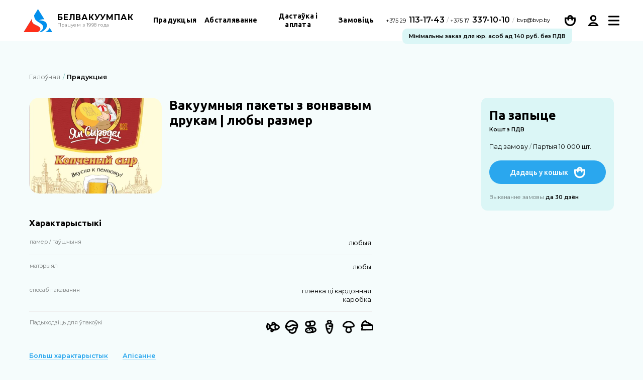

--- FILE ---
content_type: text/html; charset=utf-8
request_url: https://bvp.by/be/products/packaging-bags/vakuumnye-pakety-s-naruzhnoi-pechatiu
body_size: 26756
content:
<!DOCTYPE html>
<html class="no-js" lang="be">
<head>
    <base href="/">
    <meta charset="utf-8">
    <meta name="viewport" content="width=device-width, initial-scale=1">
    <link rel="apple-touch-icon-precomposed" sizes="57x57" href="apple-touch-icon-57x57.png">
    <link rel="apple-touch-icon-precomposed" sizes="114x114" href="apple-touch-icon-114x114.png">
    <link rel="apple-touch-icon-precomposed" sizes="72x72" href="apple-touch-icon-72x72.png">
    <link rel="apple-touch-icon-precomposed" sizes="144x144" href="apple-touch-icon-144x144.png">
    <link rel="apple-touch-icon-precomposed" sizes="120x120" href="apple-touch-icon-120x120.png">
    <link rel="apple-touch-icon-precomposed" sizes="152x152" href="apple-touch-icon-152x152.png">
    <link sizes="16x16" href="favicon-16x16.png" rel="icon" type="image/png">
    <link sizes="32x32" href="favicon-32x32.png" rel="icon" type="image/png">
    <title>Вакуумныя пакеты з вонкавым друкам па выдатнай цане - Белвакуумпак</title>
    <meta name="description" content="ТАА Белвакуумпак прапануе вакуумныя пакеты з вонкавым друкам на плёнцы ПЭТ/ПЭ ад 42 да 112 мм. Распрацоўка макета бясплатна. Тэрмін вытворчасці - да 30 дзён.">

    <meta property="og:type" content="website">
    <meta property="og:site_name" content="Белвакуумпак">
    <meta property="og:title" content="Вакуумныя пакеты з вонкавым друкам па выдатнай цане - Белвакуумпак">
    <meta property="og:description" content="ТАА Белвакуумпак прапануе вакуумныя пакеты з вонкавым друкам на плёнцы ПЭТ/ПЭ ад 42 да 112 мм. Распрацоўка макета бясплатна. Тэрмін вытворчасці - да 30 дзён.">
    <meta property="og:url" content="https://bvp.by/be/products/packaging-bags/vakuumnye-pakety-s-naruzhnoi-pechatiu">
    <meta property="og:image" content="https://bvp.by/Content/site/images/share.jpg">
    <meta property="og:image:width" content="1024">
    <meta property="og:image:height" content="578">
    <meta name="twitter:card" content="summary_large_image">
    <meta name="twitter:title" content="Вакуумныя пакеты з вонкавым друкам па выдатнай цане - Белвакуумпак">
    <meta name="twitter:description" content="ТАА Белвакуумпак прапануе вакуумныя пакеты з вонкавым друкам на плёнцы ПЭТ/ПЭ ад 42 да 112 мм. Распрацоўка макета бясплатна. Тэрмін вытворчасці - да 30 дзён.">
    <meta name="twitter:image:src" content="https://bvp.by/Content/site/images/share.jpg">
    <meta name="twitter:url" content="https://bvp.by/be/products/packaging-bags/vakuumnye-pakety-s-naruzhnoi-pechatiu">
    <meta name="twitter:domain" content="https://bvp.by">
    <meta name="yandex-verification" content="f1deba8c2117b0dc" />
    <link rel="preconnect" href="https://fonts.gstatic.com">
    <link href="https://fonts.googleapis.com/css2?family=Montserrat:wght@400;500;600;700&amp;family=Ubuntu:wght@500;700&amp;display=swap" rel="stylesheet">
    <link rel="stylesheet" href="https://unpkg.com/swiper@11/swiper-bundle.min.css" />
    <link href="/Content/site/styles/css?v=iurV45HvBlvoxHaIuVv-EtHkqGxqNTMrYXBxXH9N_Jc1" rel="stylesheet"/>

    <script src="/bundles/modernizr-custom?v=ILjvub0o7b05Isj9v2bwK9AzKWsmXra30XnGxoL5gm01"></script>

    <script src="https://www.google.com/recaptcha/api.js?onload=onloadCallback&render=explicit" async defer></script>
        <meta name="yandex-verification" content="2674335c3514b2ef" />
    <!-- Google tag (gtag.js) -->
    <script async src="https://www.googletagmanager.com/gtag/js?id=G-9LC4856EL9"></script>
    <script>
        window.dataLayer = window.dataLayer || [];
        function gtag() { dataLayer.push(arguments); }
        gtag('js', new Date());

        gtag('config', 'G-9LC4856EL9');
    </script>
    <!-- Yandex.Metrika counter -->
    <script type="text/javascript">(function (m, e, t, r, i, k, a) { m[i] = m[i] || function () { (m[i].a = m[i].a || []).push(arguments) }; m[i].l = 1 * new Date(); k = e.createElement(t), a = e.getElementsByTagName(t)[0], k.async = 1, k.src = r, a.parentNode.insertBefore(k, a) })(window, document, "script", "https://mc.yandex.ru/metrika/tag.js", "ym"); ym(82678204, "init", { clickmap: true, trackLinks: true, accurateTrackBounce: true, webvisor: true });</script>
    <noscript><div><img src="https://mc.yandex.ru/watch/82678204" style="position:absolute; left:-9999px;" alt="" /></div></noscript>
    <!-- /Yandex.Metrika counter -->

</head>
<body class="page-secondary" data-ng-app="clientApp" data-ng-controller="cartController">
    <div class="layout" >
        <div class="svg-store">
    <svg xmlns="http://www.w3.org/2000/svg">
        <symbol id="icon-refresh" viewBox="0 0 22 26">
            <path fill-rule="evenodd" clip-rule="evenodd" d="M8.17871 6.92096L9.38787 9.32781C9.60998 9.76993 9.20885 10.2681 8.72951 10.1455L1.56925 8.31333C1.21555 8.22283 1.03387 7.83061 1.19356 7.50229L4.26306 1.19167C4.472 0.762109 5.08266 0.758188 5.2971 1.18503L6.36135 3.30345C6.41721 3.27932 6.47466 3.25752 6.53361 3.23819C8.81566 2.4901 11.2774 2.49379 13.557 3.24771C15.8367 4.00165 17.8149 5.46636 19.2009 7.42751C20.587 9.38877 21.3071 11.7425 21.2568 14.1429C21.2065 16.5436 20.3881 18.8651 18.9212 20.7665C17.4544 22.6678 15.417 24.0484 13.1076 24.7062C10.7982 25.3641 8.33856 25.2643 6.09001 24.4214C3.84151 23.5784 1.92247 22.0369 0.614618 20.023C0.0130272 19.0966 0.276312 17.8579 1.20268 17.2563C2.12905 16.6548 3.36771 16.918 3.9693 17.8444C4.81123 19.1409 6.04663 20.1333 7.49411 20.6759C8.94155 21.2185 10.525 21.2828 12.0118 20.8593C13.4985 20.4357 14.81 19.547 15.7542 18.3231C16.6984 17.0993 17.2253 15.6048 17.2577 14.0592C17.2901 12.5133 16.8264 10.9982 15.9344 9.73609C15.0423 8.47382 13.7689 7.53085 12.3011 7.04542C10.9652 6.60363 9.53258 6.56202 8.17871 6.92096Z"
                  fill="white" />
        </symbol>
        <symbol id="icon-share" viewBox="0 0 60 60">
            <circle cx="30" cy="30" r="29.5" />
            <path d="M38.5 26C35.469 26 33 23.5309 33 20.5C33 17.469 35.4691 15 38.5 15C41.531 15 44 17.469 44 20.5C44 23.531 41.531 26 38.5 26Z" stroke-width="4" />
            <path d="M21.5 35C18.469 35 16 32.5309 16 29.5C16 26.469 18.4691 24 21.5 24C24.531 24 27 26.469 27 29.5C27 32.531 24.531 35 21.5 35Z" stroke-width="4" />
            <path d="M30 34.5L34.25 37M30 25L34.25 22.75" stroke-width="4" />
            <path d="M38.5 45C35.469 45 33 42.5309 33 39.5C33 36.469 35.4691 34 38.5 34C41.531 34 44 36.469 44 39.5C44 42.531 41.531 45 38.5 45Z" stroke-width="4" />
        </symbol>
        <symbol id="icon-down" viewBox="0 0 20 20">
            <g opacity="0.9">
                <path d="M1.76372 8.23888L8.43039 14.9056C9.29822 15.7734 10.7053 15.7734 11.5731 14.9056L18.2398 8.23888C19.1076 7.37105 19.1076 5.96402 18.2398 5.09619C17.3719 4.22836 15.9649 4.22835 15.0971 5.09619L10.0017 10.1915L4.90642 5.09619C4.03859 4.22835 2.63155 4.22835 1.76372 5.09619C0.895889 5.96402 0.895889 7.37105 1.76372 8.23888Z" />
            </g>
        </symbol>
        <symbol id="icon-next-2" viewBox="0 0 20 20">
            <path d="M8.23888 18.2363L14.9056 11.5696C15.7734 10.7018 15.7734 9.29475 14.9056 8.42692L8.23888 1.76025C7.37105 0.892417 5.96402 0.892417 5.09619 1.76025C4.22836 2.62808 4.22835 4.03511 5.09619 4.90295L10.1915 9.99826L5.09619 15.0936C4.22835 15.9614 4.22835 17.3684 5.09619 18.2363C5.96402 19.1041 7.37105 19.1041 8.23888 18.2363Z"></path>
        </symbol>
        <symbol id="icon-arrow-next-2" viewBox="0 0 24 24">
            <path d="M13.2952 7.70938L16.607 11H5C4.44771 11 4 11.4477 4 12C4 12.5523 4.44771 13 5 13H16.6062L13.2952 16.2898C12.9034 16.6791 12.9014 17.3122 13.2906 17.704C13.6799 18.0958 14.313 18.0978 14.7048 17.7086L19.7048 12.7406C19.9055 12.5412 20.0039 12.2778 19.9999 12.0157C20 12.0105 20 12.0052 20 12L19.9999 11.9839C20.004 11.7216 19.9056 11.4581 19.7048 11.2586L14.7048 6.29062C14.3131 5.90136 13.6799 5.90339 13.2906 6.29517C12.9014 6.68695 12.9034 7.32011 13.2952 7.70938Z"></path>
        </symbol>
        <symbol id="icon-left-bold" viewBox="0 0 14 20">
            <path d="M8.98223 19.2678L1.48223 11.7678C0.505921 10.7915 0.505921 9.20854 1.48223 8.23223L8.98223 0.732233C9.95854 -0.244078 11.5415 -0.244078 12.5178 0.732233C13.4941 1.70854 13.4941 3.29146 12.5178 4.26777L6.78553 10L12.5178 15.7322C13.4941 16.7085 13.4941 18.2915 12.5178 19.2678C11.5415 20.2441 9.95854 20.2441 8.98223 19.2678Z"></path>
        </symbol>
        <symbol id="icon-right" viewBox="0 0 32 25">
            <path d="M18.5903 4.22735L25.214 10.8086H2C0.89543 10.8086 0 11.704 0 12.8086C0 13.9132 0.89543 14.8086 2 14.8086H25.2125L18.5903 21.3882C17.8068 22.1668 17.8027 23.4331 18.5812 24.2166C19.3598 25.0002 20.6261 25.0043 21.4097 24.2257L31.4097 14.2899C31.811 13.8911 32.0079 13.3643 31.9998 12.8399C31.9999 12.8295 32 12.8191 32 12.8086L31.9997 12.7764C32.0081 12.2518 31.8112 11.7247 31.4097 11.3257L21.4097 1.38984C20.6261 0.611307 19.3598 0.615379 18.5812 1.39893C17.8027 2.18249 17.8068 3.44881 18.5903 4.22735Z"
                  fill="#2AA7EE"></path>
        </symbol>
        <symbol id="icon-user" viewBox="0 0 28 28">
            <g clip-path="url(#icon-user_clip)">
                <circle cx="14" cy="8" r="6" fill="none" stroke-width="4"></circle>
                <path d="M2.99933 27.1993L1.77563 30H4.83203H23.1679H26.2243L25.0006 27.1993C23.1507 22.9653 18.9238 20 13.9999 20C9.07607 20 4.84923 22.9653 2.99933 27.1993Z" fill="none" stroke-width="4"></path>
                <rect x="4" y="25" width="20" height="3" stroke="none"></rect>
            </g>
            <defs>
                <clipPath id="icon-user_clip">
                    <rect width="28" height="28" fill="white"></rect>
                </clipPath>
            </defs>
        </symbol>
        <symbol id="icon-arrow-next" viewBox="0 0 32 24">
            <path d="M30 11.9359L20 2" stroke-width="4" stroke-linecap="round"></path>
            <path d="M30 12L2 12" stroke-width="4" stroke-linecap="round"></path>
            <path d="M30 12.0641L20 22" stroke-width="4" stroke-linecap="round"></path>
        </symbol>
        <symbol id="icon-viber" viewBox="0 0 60 60">
            <ellipse cx="29.9996" cy="29.9997" rx="26.4" ry="26.3999" fill="white"></ellipse>
            <path fill-rule="evenodd" clip-rule="evenodd" d="M30 0C13.435 0 0 13.43 0 30C0 46.5675 13.435 60 30 60C46.5675 60 60 46.5675 60 30C60 13.43 46.5675 0 30 0ZM43.55 17.645C42.6325 16.8 38.925 14.11 30.67 14.0725C30.67 14.0725 20.935 13.485 16.19 17.84C13.55 20.4825 12.62 24.345 12.5225 29.14C12.425 33.935 12.2975 42.915 20.955 45.3525L20.9625 45.355L20.9575 49.07C20.9575 49.07 20.905 50.575 21.895 50.8825C23.0925 51.255 23.795 50.11 24.94 48.8775C25.5675 48.2025 26.435 47.2075 27.09 46.4475C33.01 46.9425 37.565 45.8075 38.0825 45.6375C39.2775 45.25 46.045 44.3825 47.145 35.4025C48.28 26.1425 46.595 20.285 43.55 17.645ZM44.5525 34.7325C43.6225 42.2325 38.1375 42.7075 37.125 43.03C36.695 43.17 32.6925 44.165 27.6625 43.835C27.6625 43.835 23.915 48.3575 22.745 49.5325C22.5625 49.7175 22.3475 49.7925 22.2025 49.7575C22.0025 49.7075 21.9475 49.47 21.95 49.12L21.98 42.945C14.6575 40.91 15.085 33.2625 15.1675 29.26C15.25 25.2575 16.0025 21.9775 18.235 19.77C22.25 16.135 30.5175 16.6775 30.5175 16.6775C37.5025 16.71 40.8475 18.8125 41.6225 19.5175C44.2 21.7225 45.5125 27 44.5525 34.7325ZM31.3725 35.185C31.3725 35.185 32.0275 35.2425 32.38 34.805L33.07 33.9375C33.4 33.5075 34.205 33.2325 34.99 33.67C36.03 34.2575 37.375 35.18 38.295 36.04C38.8025 36.4675 38.92 37.0975 38.575 37.7625L38.57 37.7775C38.215 38.405 37.74 38.9925 37.1375 39.5425L37.125 39.5525C36.4475 40.1175 35.67 40.445 34.8375 40.175L34.8225 40.1525C33.3275 39.73 29.7425 37.9 27.4575 36.0775C23.7175 33.1275 21.06 28.2625 20.325 25.655L20.3025 25.64C20.0325 24.805 20.3625 24.025 20.925 23.3525L20.935 23.34C21.4825 22.7375 22.0725 22.2625 22.7 21.905L22.7125 21.9025C23.3775 21.5575 24.0075 21.675 24.4375 22.1825C25.0025 22.765 26.0625 24.1675 26.805 25.4875C27.2425 26.2725 26.97 27.075 26.54 27.4075L25.6725 28.095C25.235 28.45 25.2925 29.105 25.2925 29.105C25.2925 29.105 26.575 33.96 31.3725 35.185ZM38.92 31.16C39.1775 31.1575 39.385 30.9475 39.385 30.69C39.36 27.6175 38.42 25.1525 36.59 23.365C34.7625 21.585 32.46 20.6725 29.7525 20.6525H29.7475C29.4925 20.6525 29.2825 20.86 29.28 21.115C29.28 21.3725 29.4875 21.585 29.745 21.585C32.205 21.6025 34.2875 22.4275 35.9375 24.035C37.5825 25.64 38.43 27.8825 38.45 30.6975C38.4525 30.9525 38.66 31.16 38.9175 31.16H38.92ZM36.465 30.2H36.455C36.195 30.195 35.9925 29.9825 35.9975 29.7225C36.035 28.1275 35.5775 26.835 34.605 25.775C33.635 24.715 32.305 24.135 30.5375 24.005C30.28 23.9875 30.085 23.7625 30.105 23.5075C30.125 23.25 30.3475 23.0575 30.605 23.075C32.595 23.22 34.1725 23.9175 35.2925 25.1425C36.42 26.375 36.9725 27.9225 36.93 29.745C36.925 30 36.7175 30.2 36.465 30.2ZM34.07 29.3975C33.8225 29.3975 33.615 29.205 33.6025 28.955C33.525 27.37 32.7775 26.595 31.255 26.5125C30.9975 26.4975 30.8 26.2775 30.8125 26.02C30.8275 25.7625 31.0475 25.565 31.305 25.58C33.315 25.6875 34.4325 26.84 34.535 28.9075C34.5475 29.165 34.35 29.385 34.0925 29.3975H34.07Z"></path>
        </symbol>
        <symbol id="icon-telegram" viewBox="0 0 60 60">
            <circle cx="30" cy="30" r="30"></circle>
            <path d="M11.3254 28.9965C14.8856 27.037 18.8596 25.4015 22.5728 23.7576C28.9609 21.0651 35.3744 18.4193 41.8526 15.9561C43.113 15.5364 45.3777 15.126 45.5998 16.9925C45.4782 19.6345 44.9779 22.261 44.6349 24.8876C43.764 30.6636 42.7575 36.4198 41.7759 42.1768C41.4377 44.0945 39.0338 45.0872 37.4955 43.86C33.7989 41.3649 30.0738 38.8939 26.4243 36.3409C25.2288 35.1271 26.3374 33.3839 27.405 32.5171C30.4497 29.5188 33.6787 26.9714 36.5643 23.8181C37.3426 21.9399 35.0428 23.5228 34.2842 24.0078C30.116 26.8781 26.0498 29.9236 21.6552 32.4462C19.4104 33.6809 16.7941 32.6257 14.5503 31.9368C12.5386 31.1044 9.59056 30.2658 11.3252 28.9968L11.3254 28.9965Z"
                  fill="white"></path>
        </symbol>
        <symbol id="icon-whatsapp" viewBox="0 0 60 60">
            <ellipse cx="30.0006" cy="29.9997" rx="26.4" ry="26.3999" fill="white"></ellipse>
            <path d="M30.0775 15.43C22.125 15.43 15.66 21.895 15.6575 29.845C15.655 33.09 16.6075 35.52 18.205 38.0625L16.75 43.3825L22.205 41.95C24.65 43.4 26.9825 44.27 30.0675 44.2725C38.0125 44.2725 44.485 37.805 44.4875 29.8575C44.49 21.89 38.05 15.4325 30.0775 15.43ZM38.5575 36.04C38.1975 37.0525 36.465 37.975 35.6325 38.1C34.885 38.2125 33.94 38.2575 32.9025 37.9275C32.2725 37.7275 31.465 37.46 30.4325 37.015C26.085 35.1375 23.2475 30.76 23.03 30.4725C22.8125 30.1825 21.26 28.1225 21.26 25.99C21.26 23.8575 22.38 22.8075 22.7775 22.375C23.175 21.9425 23.6425 21.8325 23.9325 21.8325L24.7625 21.8475C25.0275 21.86 25.385 21.7475 25.7375 22.5925C26.0975 23.46 26.965 25.5925 27.0725 25.81C27.18 26.0275 27.2525 26.28 27.1075 26.57C26.9625 26.86 26.89 27.04 26.675 27.2925L26.025 28.0525C25.8075 28.2675 25.5825 28.5025 25.835 28.9375C26.0875 29.3725 26.9575 30.79 28.245 31.94C29.9 33.4175 31.2975 33.875 31.73 34.09C32.1625 34.305 32.415 34.27 32.67 33.9825C32.9225 33.6925 33.7525 32.7175 34.0425 32.2825C34.3325 31.85 34.62 31.92 35.0175 32.065C35.415 32.21 37.545 33.2575 37.9775 33.475C38.41 33.6925 38.7 33.8 38.8075 33.98C38.92 34.16 38.92 35.0275 38.5575 36.04ZM30 0C13.4325 0 0 13.4325 0 30C0 46.5675 13.4325 60 30 60C46.5675 60 60 46.5675 60 30C60 13.4325 46.5675 0 30 0ZM30.0725 47.2C27.17 47.2 24.31 46.47 21.7775 45.09L12.585 47.5L15.045 38.5125C13.5275 35.8825 12.7275 32.8975 12.73 29.8425C12.7325 20.28 20.5125 12.5 30.0725 12.5C34.7125 12.5025 39.0675 14.3075 42.34 17.585C45.615 20.8625 47.4175 25.22 47.415 29.855C47.4125 39.4175 39.6325 47.2 30.0725 47.2Z"></path>
        </symbol>
        <symbol id="icon-pras" viewBox="0 0 80 18">
            <path fill-rule="evenodd" clip-rule="evenodd" d="M65.3775 6.3689C65.3775 9.92611 62.4801 12.8204 58.9185 12.8204H51.4369C50.7674 12.8204 50.2227 12.2845 50.2227 11.6237C50.2227 10.9618 50.7674 10.426 51.4369 10.426H58.9185C60.6916 10.426 62.2412 9.20281 62.7628 7.56558H50.215V6.3689C50.215 2.85721 53.1126 0 56.6742 0H64.1634C64.834 0 65.3775 0.535857 65.3775 1.19668C65.3775 1.85856 64.834 2.39443 64.1634 2.39443H56.6742C54.8747 2.39443 53.3471 3.56358 52.8309 5.17116H65.3775V6.3689ZM47.4108 12.8299C46.7401 12.8299 46.1965 12.2941 46.1965 11.6322V7.56558H35.8986V11.6322C35.8986 12.2941 35.355 12.8299 34.6843 12.8299C34.0137 12.8299 33.4701 12.2941 33.4701 11.6322V6.3689C33.4701 2.85721 36.3676 0 39.9292 0H42.1659C45.7275 0 48.625 2.85721 48.625 6.3689V11.6322C48.625 12.2941 48.0814 12.8299 47.4108 12.8299ZM42.1659 2.39443H39.9292C38.1298 2.39443 36.6021 3.56358 36.086 5.17116H46.0102C45.4941 3.56358 43.9653 2.39443 42.1659 2.39443ZM31.4296 10.6928C31.9556 11.1037 32.0455 11.8567 31.6291 12.3745C31.3902 12.6742 31.034 12.8299 30.6757 12.8299C30.4127 12.8299 30.1463 12.7452 29.9239 12.5715L23.5031 7.56558H19.1635V11.6428C19.1635 12.3046 18.6199 12.8405 17.9493 12.8405C17.2786 12.8405 16.7351 12.3046 16.7351 11.6428V6.3689C16.7351 2.85721 19.6325 0 23.1941 0H25.4319C28.9935 0 31.8909 2.85721 31.8909 6.3689V7.56558H27.4187L31.4296 10.6928ZM29.2762 5.17116C28.759 3.56358 27.2313 2.39443 25.4319 2.39443H23.1941C21.3947 2.39443 19.8671 3.56358 19.3498 5.17116H29.2762ZM2.42846 11.6343C2.42846 12.2962 1.88487 12.832 1.2142 12.832C0.543521 12.832 0 12.2962 0 11.6343L0.00214038 5.17116H2.38572H12.5357C12.0195 3.56358 10.4919 2.39443 8.69247 2.39443H1.2142C0.543521 2.39443 0 1.85856 0 1.19668C0 0.535857 0.543521 0 1.2142 0H8.69247C12.2541 0 15.1515 2.85721 15.1515 6.3689V7.56558H2.42846V11.6343Z"></path>
            <path fill-rule="evenodd" clip-rule="evenodd" d="M79.9996 11.5718C79.9996 15.1226 77.0814 18 73.4803 18C69.8804 18 66.9609 15.1226 66.9609 11.5718C66.9609 8.02195 69.8804 5.14355 73.4803 5.14355C77.0814 5.14355 79.9996 8.02195 79.9996 11.5718Z"></path>
        </symbol>
        <symbol id="icon-magnifier" viewBox="0 0 23 24">
            <circle cx="10.5" cy="10.5" r="8.5" stroke-width="4"></circle>
            <path d="M16.4854 17.2427L20.728 21.4853" stroke-width="4" stroke-linecap="round"></path>
        </symbol>
        <symbol id="icon-basket" viewBox="0 0 28 28" fill="none">
            <path d="M2.11415 14.0168L2.16324 8H25.8368L25.8859 14.0168C25.9397 20.6191 20.6025 26 14 26C7.39751 26 2.06028 20.6191 2.11415 14.0168Z" stroke-width="4"></path>
            <path d="M19 12L19 7C19 4.23858 16.7614 2 14 2V2C11.2386 2 9 4.23858 9 7L9 12" stroke-width="4" stroke-linecap="round"></path>
        </symbol>
        <symbol id="icon-vk" viewBox="0 0 60 60">
            <path d="M30 0C13.4325 0 0 13.4325 0 30C0 46.5675 13.4325 60 30 60C46.5675 60 60 46.5675 60 30C60 13.4325 46.5675 0 30 0ZM45.86 40.4075H41.1925C38.555 40.4075 38.1125 38.905 35.9375 36.735C33.975 34.7725 32.8875 36.2775 32.9325 39.0725C32.9475 39.815 32.58 40.4075 31.695 40.4075C28.9325 40.4075 24.96 40.7975 20.935 36.4575C16.8175 32.01 12.5 23.0875 12.5 22.21C12.5 21.69 12.93 21.4575 13.6475 21.4575H18.3925C19.65 21.4575 19.755 22.08 20.1075 22.8775C21.5675 26.205 25.06 32.8825 25.9925 29.155C26.5275 27.015 26.745 22.0575 24.455 21.63C23.155 21.39 25.445 20 28.76 20C29.585 20 30.48 20.0875 31.395 20.3C33.0775 20.69 33.085 21.445 33.06 22.545C32.975 26.71 32.4725 29.51 33.57 30.2175C34.6175 30.895 37.3725 26.4625 38.83 23.04C39.2275 22.095 39.3075 21.46 40.4375 21.46H46.2425C49.2825 21.46 45.845 25.83 43.2175 29.24C41.1 31.9875 41.2125 32.04 43.675 34.325C45.4275 35.9525 47.5 38.175 47.5 39.4325C47.5 40.0275 47.035 40.4075 45.86 40.4075Z"></path>
        </symbol>
        <symbol id="icon-facebook" viewBox="0 0 60 60">
            <path d="M30 0C13.4325 0 0 13.4325 0 30C0 46.5675 13.4325 60 30 60C46.5675 60 60 46.5675 60 30C60 13.4325 46.5675 0 30 0ZM37.5 20H34.125C32.78 20 32.5 20.5525 32.5 21.945V25H37.5L36.9775 30H32.5V47.5H25V30H20V25H25V19.23C25 14.8075 27.3275 12.5 32.5725 12.5H37.5V20Z"></path>
        </symbol>
        <symbol id="icon-twitter" viewBox="0 0 60 60">
            <path d="M30 0C13.4325 0 0 13.4325 0 30C0 46.5675 13.4325 60 30 60C46.5675 60 60 46.5675 60 30C60 13.4325 46.5675 0 30 0ZM45.165 24.1125C45.6225 34.2125 38.09 45.4725 24.755 45.4725C20.7 45.4725 16.9275 44.2825 13.75 42.245C17.56 42.695 21.3625 41.635 24.38 39.2725C21.24 39.215 18.5875 37.1375 17.67 34.285C18.7975 34.5 19.9075 34.4375 20.915 34.1625C17.4625 33.4675 15.0775 30.3575 15.155 27.03C16.125 27.5675 17.23 27.89 18.4075 27.9275C15.21 25.79 14.305 21.5675 16.185 18.34C19.725 22.685 25.0175 25.5425 30.985 25.8425C29.9375 21.3525 33.345 17.025 37.9825 17.025C40.045 17.025 41.9125 17.8975 43.2225 19.2925C44.8575 18.9725 46.3975 18.3725 47.7825 17.55C47.245 19.2275 46.1075 20.6325 44.625 21.5225C46.0775 21.3475 47.4625 20.9625 48.7475 20.39C47.7875 21.835 46.5725 23.1 45.165 24.1125Z"></path>
        </symbol>
        <symbol id="icon-eye-show" viewBox="0 0 22 16">
            <path d="M13.75 7.99996C13.75 9.51612 12.5162 10.75 11 10.75C9.48383 10.75 8.25 9.51612 8.25 7.99996C8.25 6.48379 9.48383 5.24996 11 5.24996C12.5162 5.24996 13.75 6.48379 13.75 7.99996ZM22 7.58838C22 7.58838 18.1023 15.3333 11.0138 15.3333C4.43208 15.3333 0 7.58838 0 7.58838C0 7.58838 4.0755 0.666626 11.0138 0.666626C18.0666 0.666626 22 7.58838 22 7.58838ZM15.5833 7.99996C15.5833 5.47271 13.5273 3.41663 11 3.41663C8.47275 3.41663 6.41667 5.47271 6.41667 7.99996C6.41667 10.5272 8.47275 12.5833 11 12.5833C13.5273 12.5833 15.5833 10.5272 15.5833 7.99996Z"></path>
        </symbol>
        <symbol id="icon-filter" viewBox="0 0 28 28">
            <path fill-rule="evenodd" clip-rule="evenodd" d="M8 2C8 0.89543 7.10457 0 6 0C4.89543 0 4 0.895431 4 2L4 13.3414C1.66962 14.1651 0 16.3876 0 19C0 21.6124 1.66962 23.8349 4 24.6586V26C4 27.1046 4.89543 28 6 28C7.10457 28 8 27.1046 8 26V24.6586C10.3304 23.8349 12 21.6124 12 19C12 16.3876 10.3304 14.1651 8 13.3414L8 2ZM8 19C8 20.1046 7.10457 21 6 21C4.89543 21 4 20.1046 4 19C4 17.8954 4.89543 17 6 17C7.10457 17 8 17.8954 8 19Z"></path>
            <path fill-rule="evenodd" clip-rule="evenodd" d="M24 2C24 0.89543 23.1046 0 22 0C20.8954 0 20 0.895431 20 2V3.34141C17.6696 4.16508 16 6.38756 16 9C16 11.6132 17.6706 13.8362 20.002 14.6593C20.0007 14.6894 20 14.7196 20 14.75L20 26C20 27.1046 20.8954 28 22 28C23.1046 28 24 27.1046 24 26V14.75C24 14.7196 23.9993 14.6894 23.998 14.6593C26.3294 13.8362 28 11.6132 28 9C28 6.38756 26.3304 4.16508 24 3.34141V2ZM24 9C24 10.1046 23.1046 11 22 11C20.8954 11 20 10.1046 20 9C20 7.89543 20.8954 7 22 7C23.1046 7 24 7.89543 24 9Z"></path>
        </symbol>
        <symbol id="icon-delete" viewBox="0 0 28 28" fill="none">
            <path d="M4.06195 19.9538L4.13852 10H14H23.8615L23.938 19.9538C23.9637 23.2855 21.27 26 17.9382 26H10.0618C6.73003 26 4.03632 23.2855 4.06195 19.9538Z" stroke-width="4"></path>
            <path d="M16 4V4C16 2.89543 15.1046 2 14 2V2C12.8954 2 12 2.89543 12 4V4" stroke-width="4" stroke-linecap="round"></path>
            <path d="M17 20L17 16M11 20L11 16" stroke-width="4" stroke-linecap="round"></path>
            <path d="M26 4L2 4" stroke-width="4" stroke-linecap="round"></path>
        </symbol>
        <symbol id="slider-next" viewBox="0 0 14 24">
            <path d="M12 11.9354L2 1.99951" stroke-width="4" stroke-linecap="round"></path>
            <path d="M12 12.064L2 22" stroke-width="4" stroke-linecap="round"></path>
        </symbol>
        <symbol id="slider-prev" viewBox="0 0 14 24">
            <path d="M2 12.0646L12 22.0005" stroke-width="4" stroke-linecap="round"></path>
            <path d="M2 11.936L12 2.00003" stroke-width="4" stroke-linecap="round"></path>
        </symbol>
        <symbol id="icon-doc" viewBox="0 0 19 22">
            <path d="M2 2H12.4788L16.8571 7.74652V20H2V2Z" stroke-width="4"></path>
        </symbol>
        <symbol id="icon-arrow-mini" viewBox="0 0 18 18">
            <path d="M9 12L15 6" stroke-width="4" stroke-linecap="round"></path>
            <path d="M9 12L3 6" stroke-width="4" stroke-linecap="round"></path>
        </symbol>
        <symbol id="icon-eye-open" viewBox="0 0 22 22">
            <path d="M13.75 10.9998C13.75 12.516 12.5162 13.7498 11 13.7498C9.48383 13.7498 8.25 12.516 8.25 10.9998C8.25 9.48367 9.48383 8.24984 11 8.24984C12.5162 8.24984 13.75 9.48367 13.75 10.9998ZM22 10.5883C22 10.5883 18.1023 18.3332 11.0138 18.3332C4.43208 18.3332 0 10.5883 0 10.5883C0 10.5883 4.0755 3.6665 11.0138 3.6665C18.0666 3.6665 22 10.5883 22 10.5883ZM15.5833 10.9998C15.5833 8.47259 13.5273 6.4165 11 6.4165C8.47275 6.4165 6.41667 8.47259 6.41667 10.9998C6.41667 13.5271 8.47275 15.5832 11 15.5832C13.5273 15.5832 15.5833 13.5271 15.5833 10.9998Z"></path>
        </symbol>
        <symbol id="icon-eye-close" viewBox="0 0 22 22">
            <path d="M10.8946 13.7392L13.7399 10.8993L13.75 11.0002C13.75 12.5163 12.5162 13.7502 11 13.7502L10.8946 13.7392ZM18.2719 6.3765L15.2708 9.37216C15.4651 9.88 15.5833 10.4254 15.5833 11.0002C15.5833 13.5274 13.5273 15.5835 11 15.5835C10.4216 15.5835 9.87342 15.4643 9.36375 15.2682L7.18483 17.4425C8.3545 17.9815 9.63325 18.3335 11.0138 18.3335C18.1023 18.3335 22 10.5886 22 10.5886C22 10.5886 20.7029 8.31708 18.2719 6.3765ZM19.5837 3.13516L2.51625 20.1668L1.24942 18.8633L4.4165 15.7036C1.64633 13.4577 0 10.5886 0 10.5886C0 10.5886 4.0755 3.66683 11.0138 3.66683C12.6867 3.66683 14.1817 4.05733 15.4926 4.65225L18.3168 1.8335L19.5837 3.13516ZM6.97858 13.147L8.371 11.7582C8.30042 11.5162 8.25 11.2651 8.25 11.0002C8.25 9.484 9.48383 8.25016 11 8.25016C11.2668 8.25016 11.5198 8.30058 11.7636 8.373L13.1551 6.98425C12.5098 6.63408 11.7838 6.41683 11 6.41683C8.47275 6.41683 6.41667 8.47291 6.41667 11.0002C6.41667 11.7812 6.63208 12.5044 6.97858 13.147Z"></path>
        </symbol>
        <symbol id="icon-close" viewBox="0 0 22 22">
            <line x1="3.42969" y1="18.6059" x2="19.1053" y2="2.93028" stroke-width="4" stroke-linecap="round"></line>
            <line x1="2.89483" y1="2.93014" x2="18.5704" y2="18.6057" stroke-width="4" stroke-linecap="round"></line>
        </symbol>
        <symbol id="icon-basket-md" viewBox="0 0 60 60">
            <path d="M18.1141 31.0168L18.1632 25H41.8368L41.8859 31.0168C41.9397 37.6191 36.6025 43 30 43C23.3975 43 18.0603 37.6191 18.1141 31.0168Z" stroke="white" stroke-width="4"></path>
            <path d="M35 29L35 24C35 21.2386 32.7614 19 30 19V19C27.2386 19 25 21.2386 25 24L25 29" stroke="white" stroke-width="4" stroke-linecap="round"></path>
        </symbol>
        <symbol id="icon-basket-lg" viewBox="0 0 60 60">
            <path d="M18.1141 31.0168L18.1632 25H41.8368L41.8859 31.0168C41.9397 37.6191 36.6025 43 30 43C23.3975 43 18.0603 37.6191 18.1141 31.0168Z" stroke-width="4"></path>
            <path d="M35 29L35 24C35 21.2386 32.7614 19 30 19V19C27.2386 19 25 21.2386 25 24L25 29" stroke-width="4" stroke-linecap="round"></path>
        </symbol>
    </svg>
</div>
        <header class="layout-header">
            <div class="container">
    <div class="layout-header__inner">
        <div class="layout-header__left">
            <div class="layout-header__left-logos">
                <a class="layout-header__logo" href="/be">
                    <span class="layout-header__name">
 <span class="layout-header__short">бел</span>вакуумпак
 </span>
 <span class="layout-header__description">Працуем з 1998 года</span>
                </a>
            </div>
            <div class="layout-header__center">
                <ul class="main-menu">
                    <li class="main-menu__item">
                        <a class="main-menu__link" href="/be/products">Прадукцыя</a>
                    </li>
                    <li class="main-menu__item">
                        <a class="main-menu__link" href="/be/equipment">Абсталяванне</a>
                    </li>
                    <li class="main-menu__item">
                        <a class="main-menu__link" href="/be/delivery">Дастаўка і аплата</a>
                    </li>
                    <li class="main-menu__item">
                        <a class="main-menu__link" href="/be/order">Замовіць</a>
                    </li>
                </ul>
            </div>
        </div>
        <div class="layout-header__right">
            

    <ul class="inline-phone">
        <li class="inline-phone__item">
                <a class="inline-phone__link" href="tel:+375291131743">
                    <span>+375 29 </span>113-17-43
                </a>
                    <span class="inline-phone__item-delimeter">/</span>
                <a class="inline-phone__link" href="tel:+375173371010">
                    <span>+375 17 </span>337-10-10
                </a>
        </li>
            <li class="inline-phone__item email">
                <a class="inline-email__link" href="mailto:bvp@bvp.by">bvp@bvp.by</a>
            </li>
    </ul>

            <ul class="userbar">
                <li class="userbar__item userbar__hint">
                    <a class="userbar__link" href="/be/cart">
                        <svg class="icon icon-basket">
                            <use xlink:href="#icon-basket"></use>
                        </svg>
                        <span class="basket-quantity" data-ng-if="cart.length||0" data-ng-bind="cart.length||0"></span>
                    </a>
                                    <strong class="hint userbar__item-hint">
                                        Мінімальны заказ для юр. асоб ад 140 руб. без ПДВ
                                    </strong>

                </li>
                <li class="userbar__item">
                        <a class="userbar__link" href="#" data-toggle="modal" data-target="#popup-login">
                            <svg class="icon icon-user">
                                <use xlink:href="#icon-user"></use>
                            </svg>
                        </a>
                                    </li>
            </ul>
        </div>
        <span class="burger js_burger"><span class="burger-item"></span></span>
    </div>
</div>

        </header>
        <div class="layout-body">
            



<div class="section-card ng-cloak">
    <div class="container md">
        <ul class="breadcrumb">
            <li class="breadcrumb-item">
                <a class="breadcrumb-link" href="/be">Галоўная</a>
            </li>
                <li class="breadcrumb-item">
                    <a class="breadcrumb-link" href="/be/products">Прадукцыя</a>
                </li>
        </ul>
        <div class="section-card__head">
            <div class="section-card__content">
                <div class="section-card__description">
                    <div class="section-card__img">
                        <img src="Files/products/vakuumnye-pakety-s-naruzhnoi-pechatiu/img.webp"
                             width="335"
                             height="243"
                             alt="" />
                    </div>
                    <div class="section-card__info">
                        <h1 class="section-card__title">
                            Вакуумныя пакеты з вонвавым друкам | любы размер
                        </h1>
                    </div>
                </div>
                <div class="section-article-default">
                    <div class="section-article__content">
                        <h4>Характарыстыкі</h4>
                        <table class="table-default">
                            <tbody>
                                    <tr>
                                        <td>памер / таўшчыня</td>
                                        <td>
                                            <span class="value-text">любыя</span>
                                        </td>
                                    </tr>
                                                                    <tr>
                                        <td>матэрыял</td>
                                        <td>
                                            <span class="value-text">любы</span>
                                        </td>
                                    </tr>
                                                                    <tr>
                                        <td>спосаб пакавання</td>
                                        <td>
                                            <span class="value-text">
                                                плёнка ці кардонная каробка
                                            </span>
                                        </td>
                                    </tr>
                                                                    <tr>
                                        <td>Падыходзіць для ўпакоўкі</td>
                                        <td class="suit-list">
                                                <div class="suit-list__item tooltip">
                                                    <div class="tooltip__text">Рыба і морапрадукты</div>
                                                    <img src="Files/productions/a6b11ee1-c6bb-409d-a4c3-c9f340a9c25e.png"
                                                         width="28"
                                                         height="28" />
                                                </div>
                                                <div class="suit-list__item tooltip">
                                                    <div class="tooltip__text">Арэхі і сухафрукты</div>
                                                    <img src="Files/productions/d7bba2d2-b695-48ee-b80f-a50707276c11.png"
                                                         width="28"
                                                         height="28" />
                                                </div>
                                                <div class="suit-list__item tooltip">
                                                    <div class="tooltip__text">Мясныя і каўбасныя нарэзкі</div>
                                                    <img src="Files/productions/75a96293-36ac-4348-ab59-aa218454f8c1.png"
                                                         width="28"
                                                         height="28" />
                                                </div>
                                                <div class="suit-list__item tooltip">
                                                    <div class="tooltip__text">Гародніна</div>
                                                    <img src="Files/productions/d7cb59b5-070c-4165-83cf-871e7757c041.png"
                                                         width="28"
                                                         height="28" />
                                                </div>
                                                <div class="suit-list__item tooltip">
                                                    <div class="tooltip__text">Грыбы</div>
                                                    <img src="Files/productions/d4533df2-9f7e-4565-a728-75c3b0512fc4.png"
                                                         width="28"
                                                         height="28" />
                                                </div>
                                                <div class="suit-list__item tooltip">
                                                    <div class="tooltip__text">Сыр</div>
                                                    <img src="Files/productions/31b6f25f-a8b6-4169-b09e-284cf36d4d3d.png"
                                                         width="28"
                                                         height="28" />
                                                </div>
                                        </td>
                                    </tr>
                            </tbody>
                        </table>
                    </div>
                </div>
                <div class="section-card__content-links">
                    <button class="btn-text section-card__content-link js_scroll-to"
                            data-scroll-to="more-features">
                        Больш характарыстык
                    </button>
                    <button class="btn-text section-card__content-link js_scroll-to"
                            data-scroll-to="more-description">
                        Апісанне
                    </button>
                </div>
            </div>
            <div class="section-card__order">
                <div class="order-info order-info--mini js_order-info-fixed">
                    <div class="order-info__inner">
                        <div class="order-info__price-info order-info__item">
                            <div class="order-info__price-description">
                                <strong class="order-info__name">Вакуумныя пакеты з вонвавым друкам | любы размер</strong>
                                <div class="order-info__price-values">
                                    <span class="order-info__price-new">
                                        <span class="order-info__price-value">Па запыце</span>
                                    </span>
                                </div>
                                <div class="order-info__price-disclaimer">
                                    Кошт з ПДВ
                                </div>
                            </div>
                        </div>
                        <div class="order-info__price-limit order-info__item">
                            Пад замову
                            <span class="text-delimeter text-delimeter--darken">/</span>
                            Партыя 10 000 шт.
                        </div>
                        <div class="order-info__item mobile-hidden">
                            <button class="btn btn-default order-info__basket"
                                    type="button" data-ng-if="!isInCart('9fa734a3-f5db-eb11-bf3d-000c292c3a59')" data-ng-click="addToCart('9fa734a3-f5db-eb11-bf3d-000c292c3a59')">
                                Дадаць у кошык
                                <svg class="icon icon-basket">
                                    <use xlink:href="#icon-basket"></use>
                                </svg>
                            </button>
                            <button class="btn btn-danger order-info__basket"
                                    type="button" data-ng-if="isInCart('9fa734a3-f5db-eb11-bf3d-000c292c3a59')" data-ng-click="removeFromCart('9fa734a3-f5db-eb11-bf3d-000c292c3a59')">
                                Выдаліць з кошыка
                                <svg class="icon icon-delete">
                                    <use xlink:href="#icon-refresh"></use>
                                </svg>
                            </button>
                        </div>
                            <div class="order-info__execution order-info__item">
                                Выкананне замовы
                                <span class="order-info__execution-period"> да 30 дзён</span>
                            </div>
                    </div>
                    <div class="order-info__item mobile">
                        <button class="btn btn-default order-info__basket mobile"
                                type="button" data-ng-if="!isInCart('9fa734a3-f5db-eb11-bf3d-000c292c3a59')" data-ng-click="addToCart('9fa734a3-f5db-eb11-bf3d-000c292c3a59')">
                            <span class="btn-default__text">Дадаць у кошык</span>
                            <svg class="icon icon-basket">
                                <use xlink:href="#icon-basket"></use>
                            </svg>
                        </button>
                        <button class="btn delete btn-default order-info__basket mobile"
                                type="button" data-ng-if="isInCart('9fa734a3-f5db-eb11-bf3d-000c292c3a59')" data-ng-click="removeFromCart('9fa734a3-f5db-eb11-bf3d-000c292c3a59')">
                            <span class="btn-default__text">Выдаліць з кошыка</span>
                            <svg class="icon icon-delete">
                                <use xlink:href="#icon-refresh"></use>
                            </svg>
                        </button>
                    </div>
                </div>
                <div class="section-card__order-items">
                    <div class="order-info-wrapper section-card__order-item">
                        <div class="order-info js_order-info">
                            <div class="order-info__price-info order-info__item">
                                <div class="order-info__price-description">
                                    <strong class="order-info__name">
                                        Вакуумныя пакеты з вонвавым друкам | любы размер
                                    </strong>
                                    <div class="order-info__price-values">
                                        <span class="order-info__price-new">
                                            <span class="order-info__price-value">Па запыце</span>
                                        </span>
                                    </div>
                                    <div class="order-info__price-disclaimer">Кошт з ПДВ</div>
                                </div>
                            </div>
                            <div class="order-info__price-limit order-info__item">
                                Пад замову
                                <span class="text-delimeter text-delimeter--darken">/</span>
                                Партыя 10 000 шт.
                            </div>
                            <div class="order-info__item">
                                <button class="btn btn-default order-info__basket"
                                        type="button" data-ng-if="!isInCart('9fa734a3-f5db-eb11-bf3d-000c292c3a59')" data-ng-click="addToCart('9fa734a3-f5db-eb11-bf3d-000c292c3a59')">
                                    Дадаць у кошык
                                    <svg class="icon icon-basket">
                                        <use xlink:href="#icon-basket"></use>
                                    </svg>
                                </button>
                                <button class="btn btn-danger order-info__basket"
                                        type="button" data-ng-if="isInCart('9fa734a3-f5db-eb11-bf3d-000c292c3a59')" data-ng-click="removeFromCart('9fa734a3-f5db-eb11-bf3d-000c292c3a59')">
                                    Выдаліць з кошыка
                                    <svg class="icon icon-delete">
                                        <use xlink:href="#icon-refresh"></use>
                                    </svg>
                                </button>
                            </div>
                                <div class="order-info__execution order-info__item">
                                    Выкананне замовы
                                    <span class="order-info__execution-period">да 30 дзён</span>
                                </div>
                        </div>
                    </div>
                    
                </div>
            </div>
        </div>
    </div>
</div>
    <div class="section section-products">
        <div class="container md">
            <div class="section-head">
                <h2 class="section-title">Падобныя тавары</h2>
            </div>
            <div class="section-body">
                <div class="slider-similar js_slider-similar">
                    <div class="swiper slider-similar__inner" id="swiper-similar-products">
                        <div class="swiper-wrapper">
                                <div class="swiper-slide slider-similar__slide">
                                    <div class="article-primary vertical  ">
                                        <div class="article-primary__media">
                                            <a class="article-primary__image"
                                               href="/be/products/film/vakuumnye-pakety-s-mezhsloinoi-pechatiu"
                                               style="background-image: url( Files/products/vakuumnye-pakety-s-mezhsloinoi-pechatiu/img.png ),url('Content/site/images/products/placeholder.svg')">

                                            </a>
                                        </div>
                                        <div class="article-primary__panel">
                                            <div class="article-primary__body">
                                                <a class="article-primary__title h5" href="/be/products/film/vakuumnye-pakety-s-mezhsloinoi-pechatiu">Вакуумныя пакеты з міжслойным друкам | любыя размеры</a>
                                                <div class="article-primary__info">
                                                    <div class="product-data">
                                                        <div class="product-data__size">любыя</div>
                                                        <div class="product-data__feature">
                                                            любы
                                                        </div>
                                                    </div>
                                                    <span class="product-data__label">
                                                        Пад замову Партыя 30 000 шт.
                                                    </span>
                                                </div>
                                            </div>
                                            <div class="article-primary__footer">
                                                <div class="product-data">
                                                    <div class="product-data__row">
                                                        <div class="product-data__cell">
                                                            <div class="product-data__price">
                                                                <div class="product-data__group">
                                                                    <div class="product-data__price ">
                                                                        <span class="product-data__value">Па запыце</span>
                                                                    </div>
                                                                </div>
                                                            </div>
                                                        </div>
                                                        <div class="product-data__cell">
                                                            <div class="product-data__btns">
                                                                <div class="btn-add js_btn-add">
                                                                    <button class="btn btn-add__default" data-ng-class="{'active':!isInCart('3520c167-f5db-eb11-bf3d-000c292c3a59')}" data-ng-click="addToCart('3520c167-f5db-eb11-bf3d-000c292c3a59')">
                                                                        <svg class="icon icon-basket ">
                                                                            <use xlink:href="#icon-basket-lg"></use>
                                                                        </svg>
                                                                    </button>
                                                                    <button class="btn btn-add__primary" data-ng-class="{'active':isInCart('3520c167-f5db-eb11-bf3d-000c292c3a59')}" data-ng-click="removeFromCart('3520c167-f5db-eb11-bf3d-000c292c3a59')">
                                                                        <span class="icon icon-added"></span><span class="icon icon-delete"></span>
                                                                    </button>
                                                                </div>
                                                                
                                                            </div>
                                                        </div>
                                                    </div>
                                                </div>
                                            </div>
                                        </div>
                                    </div>
                                </div>
                        </div>
                    </div>
                    <div class="slider-similar__pagintaion">
                        <div class="swiper-pagination-dots"></div>
                    </div>
                    <button class="swiper-button swiper-button--next js_swiper-next"
                            type="button">
                        <svg class="swiper-button__icon">
                            <use xlink:href="#icon-right"></use>
                        </svg>
                    </button>
                    <button class="swiper-button swiper-button--prev js_swiper-prev"
                            type="button">
                        <svg class="swiper-button__icon">
                            <use xlink:href="#icon-right"></use>
                        </svg>
                    </button>
                </div>
            </div>
        </div>
    </div>


<div class="section-article-default" id="more-features">
    <div class="container md">
        <div class="section-article__content">
            <h4>Характарыстыкі</h4>
            <table class="table-default">
                <tbody>
                            <tr>
                                <td>памер / таўшчыня</td>
                                <td>
                                    <span class="value-text">любыя</span>
                                </td>
                            </tr>
                            <tr>
                                <td>краіна вытворчасці</td>
                                <td>
                                    <span class="value-text">Беларусь</span>
                                </td>
                            </tr>
                            <tr>
                                <td>вытворца</td>
                                <td>
                                    <span class="value-text">ТАА Белвакуумпак</span>
                                </td>
                            </tr>
                                            <tr>
                            <td>матэрыял</td>
                            <td>
                                <span class="value-text">любы</span>
                            </td>
                        </tr>
                                            <tr>
                            <td>спосаб пакавання</td>
                            <td>
                                <span class="value-text">плёнка ці кардонная каробка</span>
                            </td>
                        </tr>
                                            <tr>
                            <td>прызначэнне</td>
                            <td>
                                <span class="value-text">Пакаванне ў вакуум</span>
                            </td>
                        </tr>
                </tbody>
            </table>
            <div id="more-description">
            </div>
        </div>
    </div>
</div>
    <div class="section-suitable">
        <div class="container md">
            <div class="section-head">
                <h4 class="h4">Падыходзіць для ўпакоўкі</h4>
            </div>
            <div class="section-body">
                <ul class="list-default section-suitable__list">
                        <li class="list-default__item">
                            <span class="list-default__img">
                                <img src="Files/productions/a6b11ee1-c6bb-409d-a4c3-c9f340a9c25e.png" />
                            </span>
                            <div class="list-default__text">Рыба і морапрадукты</div>
                        </li>
                        <li class="list-default__item">
                            <span class="list-default__img">
                                <img src="Files/productions/d7bba2d2-b695-48ee-b80f-a50707276c11.png" />
                            </span>
                            <div class="list-default__text">Арэхі і сухафрукты</div>
                        </li>
                        <li class="list-default__item">
                            <span class="list-default__img">
                                <img src="Files/productions/75a96293-36ac-4348-ab59-aa218454f8c1.png" />
                            </span>
                            <div class="list-default__text">Мясныя і каўбасныя нарэзкі</div>
                        </li>
                        <li class="list-default__item">
                            <span class="list-default__img">
                                <img src="Files/productions/d7cb59b5-070c-4165-83cf-871e7757c041.png" />
                            </span>
                            <div class="list-default__text">Гародніна</div>
                        </li>
                        <li class="list-default__item">
                            <span class="list-default__img">
                                <img src="Files/productions/d4533df2-9f7e-4565-a728-75c3b0512fc4.png" />
                            </span>
                            <div class="list-default__text">Грыбы</div>
                        </li>
                        <li class="list-default__item">
                            <span class="list-default__img">
                                <img src="Files/productions/31b6f25f-a8b6-4169-b09e-284cf36d4d3d.png" />
                            </span>
                            <div class="list-default__text">Сыр</div>
                        </li>
                </ul>
            </div>
        </div>
    </div>


<div class="section section-feedback ng-cloak js_section">
    <div class="container md">
        <div class="section-feedback__inner">
            <div class="section-feedback__item">
                <h2 class="section-title h1">У вас пытанне? Пытайцеся</h2>
                <div class="section-description">
                    <p>Запоўніце форму, задайце нам пытанне. Паспрабуем даць вам адказ у бліжэйшы час.</p>
                </div>
            </div>
            <div class="section-feedback__item">
<form action="/feedback" class="form-default" method="post" name="feedbackForm">                    <div class="form-default__inner">
                        <input class="form-control" data-ng-class="{&#39;error-field&#39;:feedbackForm.Name.$touched &amp;&amp;feedbackForm.Name.$invalid}" data-ng-model="name" data-ng-required="true" data-val="true" data-val-required="Калі ласка, прадстаўцеся" id="Name" name="Name" placeholder="Імя" type="text" value="" />
                        <div class="error-message" data-ng-if="feedbackForm.Name.$touched && feedbackForm.Name.$error.required">Калі ласка, прадстаўцеся</div>
                    </div>
                    <div class="form-default__inner">
                        <input class="form-control" data-ng-class="{&#39;error-field&#39;:feedbackForm.Email.$touched &amp;&amp;feedbackForm.Email.$invalid}" data-ng-model="email" data-ng-pattern="/^\w+([-+.&#39;]\w+)*@\w+([-.]\w+)*\.\w+([-.]\w+)*$/" data-ng-required="true" data-val="true" data-val-required="Як з вамі звязацца?" id="Email" name="Email" placeholder="email" type="text" value="" />
                        <div class="error-message" data-ng-if="feedbackForm.Email.$touched && feedbackForm.Email.$error.required">Як з вамі звязацца?</div>
                        <div class="error-message" data-ng-if="feedbackForm.Email.$touched && feedbackForm.Email.$error.pattern">Увядзіце карэктны email</div>
                    </div>
                    <div class="form-default__inner">
                        <input class="form-control" data-ng-class="{&#39;error-field&#39;:feedbackForm.Message.$touched &amp;&amp;feedbackForm.Message.$invalid}" data-ng-model="message" data-ng-required="true" data-val="true" data-val-required="Што вы хацелі спытаць?" id="Message" name="Message" placeholder="Пытанне" type="text" value="" />
                        <div class="error-message" data-ng-if="feedbackForm.Message.$touched && feedbackForm.Message.$error.required">Што вы хацелі спытаць?</div>
                    </div>
                    <div class="form-default__inner">
                        <span class="error-message" data-ng-if="feedbackForm.$message" data-ng-bind="feedbackForm.$message"></span>
                    </div>
                    <div class="form-default__button">
                        <button class="btn btn-default" type="button" submit-if-valid>Адправіць</button>
                    </div>
<input name="__RequestVerificationToken" type="hidden" value="Jp67kI-NCimjW7EytXrzCoVdyarqQhUvi8eoOG8mpSZyFezlYUyAsnWyOpJrKTO-bj67Hcy9Iuv6Eububin2q21UsUbfwMvv-71xMUdmbJY1" />                    <input type="hidden" class="google-recaptcha" name="token" data-ng-model="token" />
</form>            </div>
        </div>
    </div>
    <div class="message-block message-block_show" data-ng-if="feedbackForm.$success">
        <div class="message__title">
            <h2>Ваша пытанне адпраўлена!</h2>
        </div>
        <div class="message__description md">
            <p>Чакайце паведамлення ад нашага спецыяліста.</p>
        </div>
    </div>
    <div class="message-block message-block_show" data-ng-if="feedbackForm.$success===false">
        <div class="message__title">
            <h2>Памылка адпраўкі!</h2>
        </div>
        <div class="message__description md">
            <p>Калі ласка, звяжыцеся з намі па тэлефоне</p>
        </div>
    </div>
</div>

    <div class="section section-contacts">
        <div class="container md">
            <div class="section-head">
                <h2 class="h1 section-title">Кантакты</h2>
            </div>
            <div class="section-body">
                <div class="grid grid_success">
                    <div class="grid-item">
                        <address class="address-default">
                            220140, г. Мінск, вул. Прытыцкага, д. 62, корпус 6 (уваход з тарца)
                        </address>
                        <div class="section-contacts__button">
                            <button class="btn btn-default js_toggle-map" type="button" data-show="Паказаць на мапе" data-hide="Схаваць мапу">Схаваць мапу</button>
                        </div>
                        <div class="section-contacts__map">
                            <div class="section-contacts__block">
                                <div class="section-contacts__text">220140, г. Мінск, вул. Прытыцкага, д. 62, корпус 6 (уваход з тарца)</div>
                                <div class="section-contacts__close"><span class="map-close"></span>
                                </div>
                            </div>
                            <div class="map-default" id="map" data-lat="53.911142" data-lng="27.458532" data-zoom="16" data-marker="Content/site/images/icons/svg/icon-marker-default.svg"></div>
                        </div>
                    </div>
                    <div class="grid-item">
                        <ul class="list-phone">
                                <li class="list-phone__item">
                                    <a class="telephone" href="tel:+375291131743">
                                        <span>+375 29 </span>
                                        113-17-43
                                    </a>
                                </li>
                                <li class="list-phone__item">
                                    <a class="telephone" href="tel:+375173370383">
                                        <span>+375 17 </span>
                                        337-03-83
                                    </a>
                                </li>
                        </ul>
                    </div>
                    <div class="grid-item">
                        <ul class="list-email">
                                <li class="list-email__item">
                                    <a class="link-primary" href="mailto:bvp@bvp.by">bvp@bvp.by</a>
                                </li>
                        </ul>
                    </div>

                    <div class="grid-item">
                        <ul class="social-icons">
    <li class="social-icons__item">
            <a href="viber://chat?number=%2B375291131743" target="_blank">
                <svg class="icon icon-viber">
                    <use xlink:href="#icon-viber"></use>
                </svg>
            </a>
    </li>
    <li class="social-icons__item">
        <a href="//t.me/+375297531743" target="_blank">
            <svg class="icon icon-telegram">
                <use xlink:href="#icon-telegram"></use>
            </svg>
        </a>
    </li>
    <li class="social-icons__item">
        <a href="//wa.me/375291131743" target="_blank">
            <svg class="icon icon-whatsapp">
                <use xlink:href="#icon-whatsapp"></use>
            </svg>
        </a>
    </li>
</ul>

                    </div>
                </div>
            </div>
        </div>
    </div>


            <div class="modal modal-default fade" tabindex="-1" id="popup-login" data-ng-controller="accountController">
    <div class="modal-dialog modal-dialog-centered">
        <div class="modal-content">
<form action="/external-login" id="externalLoginForm" method="post"><input name="__RequestVerificationToken" type="hidden" value="OOo4DACV1-_vySbwQyn41lzYW93U0cmxvR9fGorwYKXMTpwmh4T_mhXMNhWnUOmjd041uYtBmroy6lXNPXeqHHGv-DhZh25FL7H1RGd-fTU1" />                        <input type="hidden" name="returnUrl" data-ng-value="getCustomReturnUrl()||'/be/products/packaging-bags/vakuumnye-pakety-s-naruzhnoi-pechatiu'" />
</form><form action="/login" method="post" name="loginForm"><input name="__RequestVerificationToken" type="hidden" value="xaIbMjK36X6Z_H2zCCmu6velUfD9Hkfj5F33uhpeFXrP9w-EbnsfrQCDP-iarKl-CCVdhyqy5Iw1rzYvqMBYo05Bws66T7u-qNff56mIxpk1" />                    <input type="hidden" class="google-recaptcha" name="token" data-ng-model="model.Token" />
                    <input type="hidden" name="returnUrl" data-ng-value="getCustomReturnUrl()||'/be/products/packaging-bags/vakuumnye-pakety-s-naruzhnoi-pechatiu'" />
                    <button class="modal-dialog__close" data-dismiss="modal">
                        <svg class="icon icon-close">
                            <use xlink:href="#icon-close"></use>
                        </svg>
                    </button>
                    <div class="modal-header">
                        <strong class="modal-header__title">Увайсці ў профіль</strong>
                    </div>
                    <div class="modal-body">
                        <div class="form-group">
                            <span class="form-group__label">Праз сацыяльныя сеткі</span>
                            <div class="form-grid">
                                <div class="form-grid__row">
                                        <div class="form-grid__cell md">
                                            <button form="externalLoginForm" class="btn btn-border btn-google" type="submit" id="Google" name="provider" value="Google">
                                                <span class="icon icon-google"></span>Google
                                            </button>
                                        </div>
                                        <div class="form-grid__cell md">
                                            <button form="externalLoginForm" class="btn btn-border btn-facebook" type="submit" id="Facebook" name="provider" value="Facebook">
                                                <span class="icon icon-facebook"></span>Facebook
                                            </button>
                                        </div>
                                    
                                </div>
                            </div>
                        </div>
                        <div class="form-group">
                            <span class="form-group__label">Праз email</span>
                            <span class="form-group__label error-message" data-ng-if="loginForm.$message" data-ng-bind="loginForm.$message"></span>
                            <div class="form-grid">
                                <div class="form-grid__row">
                                    <div class="form-grid__cell lg">
                                        <input class="form-control" data-ng-class="{&#39;error-field&#39;:loginForm.Email.$touched &amp;&amp;loginForm.Email.$invalid}" data-ng-model="model.Email" data-ng-pattern="/^\w+([-+.&#39;]\w+)*@\w+([-.]\w+)*\.\w+([-.]\w+)*$/" data-ng-required="true" data-val="true" data-val-email="Увядзіце карэктны email" data-val-required="Калі ласка, запоўніце поле" id="Email" name="Email" placeholder="email" type="text" value="" />
                                        <div class="error-message" data-ng-if="loginForm.Email.$touched && loginForm.Email.$error.required">Калі ласка, запоўніце поле</div>
                                        <div class="error-message" data-ng-if="loginForm.Email.$touched && loginForm.Email.$error.pattern">Увядзіце карэктны email</div>
                                    </div>
                                </div>
                                <div class="form-grid__row">
                                    <div class="form-grid__cell lg">
                                        <div class="form-password">
                                            <input class="form-control" data-ng-class="{&#39;error-field&#39;:loginForm.Password.$touched &amp;&amp;loginForm.Password.$invalid}" data-ng-model="model.Password" data-ng-required="true" data-val="true" data-val-required="Калі ласка, запоўніце поле" id="Password" name="Password" placeholder="Пароль" type="password" />
                                            <button class="btn js_toggle-password" type="button">
                                                <svg class="icon icon-eye icon-eye-close">
                                                    <use xlink:href="#icon-eye-close"></use>
                                                </svg>
                                                <svg class="icon icon-eye icon-eye-open hidden">
                                                    <use xlink:href="#icon-eye-open"></use>
                                                </svg>
                                            </button>
                                        </div>
                                        <div class="error-message" data-ng-if="loginForm.Password.$touched && loginForm.Password.$error.required">Калі ласка, запоўніце поле</div>
                                        <div class="form-text">
                                            <a class="link-default" data-dismiss="modal" data-toggle="modal" data-target="#popup-forgotPass">Забылі пароль</a>
                                        </div>
                                    </div>
                                </div>
                            </div>
                        </div>
                    </div>
                    <div class="modal-footer">
                        <div class="modal-footer__line">
                            <button type="button" submit-if-valid data-on-success="loginSuccess" class="btn btn-default">Увайсці</button>
                        </div>
                        <div class="modal-footer__line">
                            <a class="btn btn-inline" data-dismiss="modal" data-toggle="modal" data-target="#popup-registration">Зарэгістравацца</a>
                        </div>
                    </div>
</form>
        </div>
    </div>
</div>

<div class="modal modal-default fade" tabindex="-1" id="popup-registration" data-ng-controller="accountController">
    <div class="modal-dialog modal-dialog-centered">
        <div class="modal-content">
<form action="/external-login" id="externalLoginForm2" method="post"><input name="__RequestVerificationToken" type="hidden" value="R6TvYr6VBYB2Di3cHaSLUwHfeEFrUsaTFeTr5AZvUyArF-S3nreW0tgkmaeV1_cg8BL8BqJ23uCiesGh-drWKlpAvsvez4ZHxa10SPpabvU1" /></form><form action="/register?returnUrl=%2Fbe%2Fproducts%2Fpackaging-bags%2Fvakuumnye-pakety-s-naruzhnoi-pechatiu" method="post" name="registerForm"><input name="__RequestVerificationToken" type="hidden" value="DV32Fa5UHWq831dUKAZf2v387lUxncAHBYpHEHK6ovVlWBvLoIaEXfDuKWMMilM-dHYkCpE1mDbVnbuSfGjlbBQn0DB4odc2gpqqLK26xs41" />                    <input type="hidden" class="google-recaptcha" name="token" data-ng-model="model.Token" />
                    <button class="modal-dialog__close" data-dismiss="modal">
                        <svg class="icon icon-close">
                            <use xlink:href="#icon-close"></use>
                        </svg>
                    </button>
                    <div class="modal-header">
                        <strong class="modal-header__title">Рэгістрацыя</strong>
                    </div>
                    <div class="modal-body">
                        <div class="form-group">
                            <span class="form-group__label">Праз сацыяльныя сеткі</span>
                            <div class="form-grid">
                                <div class="form-grid__row">
                                        <div class="form-grid__cell md">
                                            <button form="externalLoginForm2" class="btn btn-border btn-google" type="submit" id="Google" name="provider" value="Google">
                                                <span class="icon icon-google"></span>Google
                                            </button>
                                        </div>
                                        <div class="form-grid__cell md">
                                            <button form="externalLoginForm2" class="btn btn-border btn-facebook" type="submit" id="Facebook" name="provider" value="Facebook">
                                                <span class="icon icon-facebook"></span>Facebook
                                            </button>
                                        </div>
                                </div>
                            </div>
                        </div>
                        <div class="form-group">
                            <span class="form-group__label">Праз email</span>
                            <span class="form-group__label error-message" data-ng-if="registerForm.$message" data-ng-bind="registerForm.$message"></span>
                            <div class="form-grid">
                                <div class="form-grid__row">
                                    <div class="form-grid__cell lg">
                                        <input class="form-control" data-ng-class="{&#39;error-field&#39;:registerForm.Email.$touched &amp;&amp;registerForm.Email.$invalid}" data-ng-model="model.Email" data-ng-pattern="/^\w+([-+.&#39;]\w+)*@\w+([-.]\w+)*\.\w+([-.]\w+)*$/" data-ng-required="true" data-val="true" data-val-email="Увядзіце карэктны email" data-val-required="Калі ласка, запоўніце поле" id="Email" name="Email" placeholder="email" type="text" value="" />
                                        <div class="error-message" data-ng-if="registerForm.Email.$touched && registerForm.Email.$error.required">Калі ласка, запоўніце поле</div>
                                        <div class="error-message" data-ng-if="registerForm.Email.$touched && registerForm.Email.$error.pattern">Увядзіце карэктны email</div>
                                    </div>
                                </div>
                                <div class="form-grid__row">
                                    <div class="form-grid__cell lg">
                                        <div class="form-password">
                                            <input class="form-control" data-ng-class="{&#39;error-field&#39;:registerForm.Password.$touched &amp;&amp; registerForm.Password.$invalid}" data-ng-model="model.Password" data-ng-required="true" data-val="true" data-val-length="Пароль павінен быць мінімум 6 сімвалаў у даўжыню." data-val-length-max="100" data-val-length-min="6" data-val-required="Калі ласка, запоўніце поле" id="Password" name="Password" placeholder="Пароль" type="password" />
                                            <button class="btn js_toggle-password" type="button">
                                                <svg class="icon icon-eye icon-eye-close">
                                                    <use xlink:href="#icon-eye-close"></use>
                                                </svg>
                                                <svg class="icon icon-eye icon-eye-open hidden">
                                                    <use xlink:href="#icon-eye-open"></use>
                                                </svg>
                                            </button>
                                        </div>
                                        <div class="error-message" data-ng-if="registerForm.Password.$touched && registerForm.Password.$error.required">Калі ласка, запоўніце поле</div>
                                    </div>
                                </div>
                                <div class="form-grid__row">
                                    <div class="form-grid__cell lg">
                                        <div class="newsletter newsletter_primary">
                                            <div class="newsletter__head">
                                                <label class="checkbox">
                                                    <input class="checkbox__control" type="checkbox" name="IsSubscribed" value="true" data-ng-model="model.IsSubscribed">
                                                    <div class="checkbox__label">Атрымліваць рассылку на пошту</div>
                                                </label>
                                            </div>
                                            <div class="newsletter__body">
                                                <div class="newsletter__description">
                                                    <p>
                                                        Націскаючы кнопку &quot;Зарэгістравацца&quot; вы згаджаецеся
                                                        <a href="#">з умовамі сэрвісу</a>
                                                    </p>
                                                </div>
                                            </div>
                                        </div>
                                    </div>
                                </div>
                            </div>
                        </div>
                    </div>
                    <div class="modal-footer">
                        <div class="modal-footer__line">
                            <button class="btn btn-default" type="button" submit-if-valid data-on-success="registerSuccess">Зарэгістравацца</button>
                        </div>
                        <div class="modal-footer__line">
                            <a class="btn btn-inline" href="#" data-dismiss="modal" data-toggle="modal" data-target="#popup-login">Увайсці</a>
                        </div>
                    </div>
</form>
        </div>
    </div>
</div>

<div class="modal modal-default fade" tabindex="-1" id="popup-forgotPass" data-ng-controller="accountController">
    <div class="modal-dialog modal-dialog-centered">
        <div class="modal-content">
<form action="/forgot-password" method="post" name="forgotForm">                <input type="hidden" class="google-recaptcha" name="token" data-ng-model="model.Token" />
                <button class="modal-dialog__close" data-dismiss="modal">
                    <svg class="icon icon-close">
                        <use xlink:href="#icon-close"></use>
                    </svg>
                </button>
                <div class="modal-header">
                    <strong class="modal-header__title">Скід пароля</strong>
                </div>
                <div class="modal-body">
                    <div class="form-group">
                        <span class="form-group__label">Увядзіце email і мы дашлем вам спасылку для аднаўлення пароля</span>
                        <span class="form-group__label" data-ng-if="forgotForm.$success">Для атрымання далейшых інструкцый праверце пошту</span>
                        <span class="form-group__label error-message" data-ng-if="forgotForm.$message" data-ng-bind="forgotForm.$message"></span>
                        <div class="form-grid">
                            <div class="form-grid__row">
                                <div class="form-grid__cell lg">
                                    <input class="form-control" data-ng-class="{&#39;error-field&#39;:forgotForm.Email.$touched &amp;&amp;forgotForm.Email.$invalid}" data-ng-model="model.Email" data-ng-pattern="/^\w+([-+.&#39;]\w+)*@\w+([-.]\w+)*\.\w+([-.]\w+)*$/" data-ng-required="true" data-val="true" data-val-email="Увядзіце карэктны email" data-val-required="Калі ласка, запоўніце поле" id="Email" name="Email" placeholder="email" type="text" value="" />
                                    <div class="error-message" data-ng-if="forgotForm.Email.$touched && forgotForm.Email.$error.required">Калі ласка, запоўніце поле</div>
                                    <div class="error-message" data-ng-if="forgotForm.Email.$touched && forgotForm.Email.$error.pattern">Увядзіце карэктны email</div>
                                </div>
                            </div>
                        </div>
                    </div>
                </div>
                <div class="modal-footer">
                    <div class="modal-footer__line">
                        <button type="button" submit-if-valid data-on-success="forgotSuccess" class="btn btn-default">Адправіць</button>
                    </div>
                </div>
</form>        </div>
    </div>
</div>


        </div>
        <div class="layout-panel">
            <div class="layout-panel__autoscroll">
    <div class="container md">
        <div class="layout-panel__grid">
            <div class="layout-panel__cell">
                <div class="grid-half fluid">
                    <div class="grid-half__cell">
                        <ul class="menu-success">
                            <li class="menu-success__item">
                                <a class="menu-success__link" href="/be/products">
                                    <div class="menu-success__one">Прадукцыя</div>
                                    <div class="menu-success__active">
                                        <div class="menu-success__inner">Прадукцыя</div>
                                    </div>
                                </a>
                            </li>
                            <li class="menu-success__item">
                                <a class="menu-success__link" href="/be/equipment">
                                    <div class="menu-success__one">Абсталяванне</div>
                                    <div class="menu-success__active">
                                        <div class="menu-success__inner">Абсталяванне</div>
                                    </div>
                                </a>
                            </li>
                            <li class="menu-success__item">
                                <a class="menu-success__link" href="/be/delivery">
                                    <div class="menu-success__one">Дастаўка і аплата</div>
                                    <div class="menu-success__active">
                                        <div class="menu-success__inner">Дастаўка і аплата</div>
                                    </div>
                                </a>
                            </li>
                            <li class="menu-success__item">
                                <a class="menu-success__link" href="/be/order">
                                    <div class="menu-success__one">Замовіць</div>
                                    <div class="menu-success__active">
                                        <div class="menu-success__inner">Замовіць</div>
                                    </div>
                                </a>
                            </li>
                        </ul>
                    </div>
                    <div class="grid-half__cell">
                        <ul class="menu-success">
                            <li class="menu-success__item">
                                <a class="menu-success__link" href="/be/faq">
                                    <div class="menu-success__one">FAQ</div>
                                    <div class="menu-success__active">
                                        <div class="menu-success__inner">FAQ</div>
                                    </div>
                                </a>
                            </li>
                            <li class="menu-success__item">
                                <a class="menu-success__link" href="/be/contacts">
                                    <div class="menu-success__one">Кантакты</div>
                                    <div class="menu-success__active">
                                        <div class="menu-success__inner">Кантакты</div>
                                    </div>
                                </a>
                            </li>
                            <li class="menu-success__item">
                                <a class="menu-success__link" href="/be/about">
                                    <div class="menu-success__one">Пра нас</div>
                                    <div class="menu-success__active">
                                        <div class="menu-success__inner">Пра нас</div>
                                    </div>
                                </a>
                            </li>
                            <li class="menu-success__item">
                                <a class="menu-success__link" href="/be/blog">
                                    <div class="menu-success__one">Блог</div>
                                    <div class="menu-success__active">
                                        <div class="menu-success__inner">Блог</div>
                                    </div>
                                </a>
                            </li>
                            
                        </ul>
                    </div>
                </div>
            </div>
            <div class="layout-panel__cell">
                <div class="grid-half reverse">
                    <div class="grid-half__cell">
                        <div class="group-elements">
                            <ul class="social-icons">
    <li class="social-icons__item">
            <a href="viber://chat?number=%2B375291131743" target="_blank">
                <svg class="icon icon-viber">
                    <use xlink:href="#icon-viber"></use>
                </svg>
            </a>
    </li>
    <li class="social-icons__item">
        <a href="//t.me/+375297531743" target="_blank">
            <svg class="icon icon-telegram">
                <use xlink:href="#icon-telegram"></use>
            </svg>
        </a>
    </li>
    <li class="social-icons__item">
        <a href="//wa.me/375291131743" target="_blank">
            <svg class="icon icon-whatsapp">
                <use xlink:href="#icon-whatsapp"></use>
            </svg>
        </a>
    </li>
</ul>

                            

    <ul class="inline-phone">
        <li class="inline-phone__item">
                <a class="inline-phone__link" href="tel:+375291131743">
                    <span>+375 29 </span>113-17-43
                </a>
                    <span class="inline-phone__item-delimeter">/</span>
                <a class="inline-phone__link" href="tel:+375173371010">
                    <span>+375 17 </span>337-10-10
                </a>
        </li>
    </ul>

    <a class="link-primary" href="mailto:bvp@bvp.by">bvp@bvp.by</a>

                        </div>
                    </div>
                    <div class="grid-half__cell between">
                        <ul class="userbar-primary">
                            <li class="userbar-primary__item">
                                <a class="userbar-primary__link" href="/be/cart">
                                    <div class="userbar-primary__circle">
                                        <svg class="icon icon-basket">
                                            <use xlink:href="#icon-basket"></use>
                                        </svg><span class="basket-quantity" data-ng-if="cart.length||0" data-ng-bind="cart.length||0"></span>
                                    </div><span class="userbar-primary__text">Кошык</span>
                                </a>
                            </li>
                            <li class="userbar-primary__item">
                                    <a class="userbar-primary__link" href="#" data-toggle="modal" data-target="#popup-login">
                                        <div class="userbar-primary__circle">
                                            <svg class="icon icon-user">
                                                <use xlink:href="#icon-user"></use>
                                            </svg>
                                        </div>
                                        <div class="userbar-primary__text">Увайсці</div>
                                    </a>
                            </li>
                        </ul>
                        
<ul class="dropdown-links">
    <li class="dropdown-links__body">
        <span class="dropdown-links__current">Беларуская</span>
        <span class="dropdown-links__arrow">
            <svg class="icon icon-arrow"><use xlink:href="#icon-arrow-mini"></use></svg>
        </span>
        <ul class="dropdown-links__dropdown">
                <li class="dropdown-links__item">
                    <a class="dropdown-links__link " href="/culture?lang=ru&amp;rawUrl=https%3A%2F%2Fbvp.by%2Fbe%2Fproducts%2Fpackaging-bags%2Fvakuumnye-pakety-s-naruzhnoi-pechatiu">Русский</a>
                </li>
                <li class="dropdown-links__item">
                    <a class="dropdown-links__link current" href="/culture?lang=be&amp;rawUrl=https%3A%2F%2Fbvp.by%2Fbe%2Fproducts%2Fpackaging-bags%2Fvakuumnye-pakety-s-naruzhnoi-pechatiu">Беларуская</a>
                </li>
                <li class="dropdown-links__item">
                    <a class="dropdown-links__link " href="/culture?lang=en&amp;rawUrl=https%3A%2F%2Fbvp.by%2Fbe%2Fproducts%2Fpackaging-bags%2Fvakuumnye-pakety-s-naruzhnoi-pechatiu">English</a>
                </li>
        </ul>
    </li>
</ul>

                    </div>
                </div>
            </div>
        </div>
    </div>
</div>

        </div>
        <div class="layout-footer">
            


<div class="container">
    <div class="layout-footer__info">
        <div class="layout-footer__row">
            <div class="layout-footer__cell">
                <div class="layout-footer__text">
                    ТАА «Белвакуумпак»<br>УНП 101423555, зарэгістраваны Мінскім гарвыканкамам 24.11.2014 г.<br>У гандлёвым рэестры з 13 ліпеня 2021 г. №рэгістрацыі 514463.<br>Юрыдычны адрас: 220140, г. Мінск, вул. Прытыцкага, д. 62, капітальны будынак з інв. № 500/З-25279 (будынак энергаблока ( літар В 2/да-кп)), 2 паверх, кабінет 24.<br>Рэжым працы: панядзелак - пятніца, з 9:00 да 17:00
                </div>
            </div>
            <div class="layout-footer__cell">
                <div class="slider-wrapper">
                    <div class="list-payments">
                        <div class="list-payments__item">
                            <img class="list-payments__logo" src="Content/site/images/payments/svg/visa.svg" alt="">
                        </div>
                        <div class="list-payments__item">
                            <img class="list-payments__logo" src="Content/site/images/payments/png/visa-secure.png" alt="">
                        </div>
                        <div class="list-payments__item">
                            <img class="list-payments__logo" src="Content/site/images/payments/png/mastercard.png" alt="">
                        </div>
                        <div class="list-payments__item">
                            <img class="list-payments__logo" src="Content/site/images/payments/png/mastercard-id.png" alt="">
                        </div>
                        <div class="list-payments__item">
                            <img class="list-payments__logo" src="Content/site/images/payments/svg/belkart.svg" alt="">
                        </div>
                        <div class="list-payments__item">
                            <img class="list-payments__logo" src="Content/site/images/payments/svg/belkart-password.svg" alt="">
                        </div>
                        <div class="list-payments__item">
                            <img class="list-payments__logo" src="Content/site/images/payments/svg/black/american-express.svg" alt="American Express">
                        </div>
                        <div class="list-payments__item">
                            <img class="list-payments__logo" src="Content/site/images/payments/png/webpay.png" alt="">
                        </div>
                        <div class="list-payments__item">
                            <img class="list-payments__logo" src="Content/site/images/payments/png/expresspay-logo.png" alt="">
                        </div>
                        <div class="list-payments__item">
                            <img class="list-payments__logo" src="Content/site/images/payments/png/raschet-logo.png" alt="">
                        </div>
                    </div>
                </div>
            </div>
        </div>
    </div>
    <div class="layout-footer__base">
        <div class="layout-footer__row">
            <div class="layout-footer__cell">
                <div class="copyright">
                    <p>© 2021 – 2026 Белвакуумпак</p>
                </div>
            </div>
            <div class="layout-footer__cell">
                <div class="developer">
                    <a class="developer__link" href="https://pras.by/be" target="_blank">
                        <svg class="icon icon-pras">
                            <use xlink:href="#icon-pras"></use>
                        </svg>
                    </a>
                    <a class="developer__link" href="https://pras.by/be/solutions/ecommerce" target="_blank">Распрацоўка інтэрнэт-крамы</a>
                    &nbsp; — &nbsp;
                    <a class="developer__link underline" href="https://pras.by/be" target="_blank">кампанія PRAS </a>
                </div>
            </div>
        </div>
    </div>
</div>

        </div>
    </div>
<script src="https://api-maps.yandex.ru/2.1/?lang=ru_RU&amp;amp;amp;amp;apikey=56358ae2-4d69-4ce7-9668-1a245ac819cd"></script>
    <script src="/bundles/angular-client?v=8IJYX0Ej9z-bYylze2zSjQUs74gfGRy1LEVBPm4HLrk1"></script>

    <script src="/bundles/site/scripts?v=hzanFB1cNoqPNco_BgzOI_CelcQeYv9mdb4N6egxLHg1"></script>

    <script src="/bundles/site/swiper?v=3siYePhW45cQcELCbRps1RfZh2wY8b1xW4gim57n1uA1"></script>

    <script>
        var updateCaptcha = function (elem) {
            var widgetId = elem.dataset['greId'];
            grecaptcha.execute(widgetId);
        };
        var onloadCallback = function () {
            $('.google-recaptcha').each(function (i, obj) {
                var widgetId = grecaptcha.render(obj, {
                    'sitekey': '6LdSyq4bAAAAAL0UDX5fa68-9iw2AO7jWOoRhnfI',
                    'size': 'invisible',
                    'callback': function (token) {
                        $(obj).val(token);
                    }
                });
                obj.dataset['greId'] = widgetId;
                grecaptcha.execute(widgetId);
            });

            setInterval(function () {
                $('.google-recaptcha').each(function (i, obj) { updateCaptcha(obj); });
            }, 120 * 1000); // 120 * 1000 milsec
        };

        $(document).ready(function() {
            if (''.toLowerCase() == 'true') {
                $("#popup-login").modal('show');
            }
            if (''.toLowerCase() == 'true') {
                $("#popup-registration").modal('show');
            }
        });
    </script>
    
        <script src="//code-ya.jivosite.com/widget/iyZYWEfMlI" async></script>
</body>
</html>

--- FILE ---
content_type: text/html; charset=utf-8
request_url: https://www.google.com/recaptcha/api2/anchor?ar=1&k=6LdSyq4bAAAAAL0UDX5fa68-9iw2AO7jWOoRhnfI&co=aHR0cHM6Ly9idnAuYnk6NDQz&hl=en&v=PoyoqOPhxBO7pBk68S4YbpHZ&size=invisible&anchor-ms=20000&execute-ms=30000&cb=gcaqq65m84bf
body_size: 48893
content:
<!DOCTYPE HTML><html dir="ltr" lang="en"><head><meta http-equiv="Content-Type" content="text/html; charset=UTF-8">
<meta http-equiv="X-UA-Compatible" content="IE=edge">
<title>reCAPTCHA</title>
<style type="text/css">
/* cyrillic-ext */
@font-face {
  font-family: 'Roboto';
  font-style: normal;
  font-weight: 400;
  font-stretch: 100%;
  src: url(//fonts.gstatic.com/s/roboto/v48/KFO7CnqEu92Fr1ME7kSn66aGLdTylUAMa3GUBHMdazTgWw.woff2) format('woff2');
  unicode-range: U+0460-052F, U+1C80-1C8A, U+20B4, U+2DE0-2DFF, U+A640-A69F, U+FE2E-FE2F;
}
/* cyrillic */
@font-face {
  font-family: 'Roboto';
  font-style: normal;
  font-weight: 400;
  font-stretch: 100%;
  src: url(//fonts.gstatic.com/s/roboto/v48/KFO7CnqEu92Fr1ME7kSn66aGLdTylUAMa3iUBHMdazTgWw.woff2) format('woff2');
  unicode-range: U+0301, U+0400-045F, U+0490-0491, U+04B0-04B1, U+2116;
}
/* greek-ext */
@font-face {
  font-family: 'Roboto';
  font-style: normal;
  font-weight: 400;
  font-stretch: 100%;
  src: url(//fonts.gstatic.com/s/roboto/v48/KFO7CnqEu92Fr1ME7kSn66aGLdTylUAMa3CUBHMdazTgWw.woff2) format('woff2');
  unicode-range: U+1F00-1FFF;
}
/* greek */
@font-face {
  font-family: 'Roboto';
  font-style: normal;
  font-weight: 400;
  font-stretch: 100%;
  src: url(//fonts.gstatic.com/s/roboto/v48/KFO7CnqEu92Fr1ME7kSn66aGLdTylUAMa3-UBHMdazTgWw.woff2) format('woff2');
  unicode-range: U+0370-0377, U+037A-037F, U+0384-038A, U+038C, U+038E-03A1, U+03A3-03FF;
}
/* math */
@font-face {
  font-family: 'Roboto';
  font-style: normal;
  font-weight: 400;
  font-stretch: 100%;
  src: url(//fonts.gstatic.com/s/roboto/v48/KFO7CnqEu92Fr1ME7kSn66aGLdTylUAMawCUBHMdazTgWw.woff2) format('woff2');
  unicode-range: U+0302-0303, U+0305, U+0307-0308, U+0310, U+0312, U+0315, U+031A, U+0326-0327, U+032C, U+032F-0330, U+0332-0333, U+0338, U+033A, U+0346, U+034D, U+0391-03A1, U+03A3-03A9, U+03B1-03C9, U+03D1, U+03D5-03D6, U+03F0-03F1, U+03F4-03F5, U+2016-2017, U+2034-2038, U+203C, U+2040, U+2043, U+2047, U+2050, U+2057, U+205F, U+2070-2071, U+2074-208E, U+2090-209C, U+20D0-20DC, U+20E1, U+20E5-20EF, U+2100-2112, U+2114-2115, U+2117-2121, U+2123-214F, U+2190, U+2192, U+2194-21AE, U+21B0-21E5, U+21F1-21F2, U+21F4-2211, U+2213-2214, U+2216-22FF, U+2308-230B, U+2310, U+2319, U+231C-2321, U+2336-237A, U+237C, U+2395, U+239B-23B7, U+23D0, U+23DC-23E1, U+2474-2475, U+25AF, U+25B3, U+25B7, U+25BD, U+25C1, U+25CA, U+25CC, U+25FB, U+266D-266F, U+27C0-27FF, U+2900-2AFF, U+2B0E-2B11, U+2B30-2B4C, U+2BFE, U+3030, U+FF5B, U+FF5D, U+1D400-1D7FF, U+1EE00-1EEFF;
}
/* symbols */
@font-face {
  font-family: 'Roboto';
  font-style: normal;
  font-weight: 400;
  font-stretch: 100%;
  src: url(//fonts.gstatic.com/s/roboto/v48/KFO7CnqEu92Fr1ME7kSn66aGLdTylUAMaxKUBHMdazTgWw.woff2) format('woff2');
  unicode-range: U+0001-000C, U+000E-001F, U+007F-009F, U+20DD-20E0, U+20E2-20E4, U+2150-218F, U+2190, U+2192, U+2194-2199, U+21AF, U+21E6-21F0, U+21F3, U+2218-2219, U+2299, U+22C4-22C6, U+2300-243F, U+2440-244A, U+2460-24FF, U+25A0-27BF, U+2800-28FF, U+2921-2922, U+2981, U+29BF, U+29EB, U+2B00-2BFF, U+4DC0-4DFF, U+FFF9-FFFB, U+10140-1018E, U+10190-1019C, U+101A0, U+101D0-101FD, U+102E0-102FB, U+10E60-10E7E, U+1D2C0-1D2D3, U+1D2E0-1D37F, U+1F000-1F0FF, U+1F100-1F1AD, U+1F1E6-1F1FF, U+1F30D-1F30F, U+1F315, U+1F31C, U+1F31E, U+1F320-1F32C, U+1F336, U+1F378, U+1F37D, U+1F382, U+1F393-1F39F, U+1F3A7-1F3A8, U+1F3AC-1F3AF, U+1F3C2, U+1F3C4-1F3C6, U+1F3CA-1F3CE, U+1F3D4-1F3E0, U+1F3ED, U+1F3F1-1F3F3, U+1F3F5-1F3F7, U+1F408, U+1F415, U+1F41F, U+1F426, U+1F43F, U+1F441-1F442, U+1F444, U+1F446-1F449, U+1F44C-1F44E, U+1F453, U+1F46A, U+1F47D, U+1F4A3, U+1F4B0, U+1F4B3, U+1F4B9, U+1F4BB, U+1F4BF, U+1F4C8-1F4CB, U+1F4D6, U+1F4DA, U+1F4DF, U+1F4E3-1F4E6, U+1F4EA-1F4ED, U+1F4F7, U+1F4F9-1F4FB, U+1F4FD-1F4FE, U+1F503, U+1F507-1F50B, U+1F50D, U+1F512-1F513, U+1F53E-1F54A, U+1F54F-1F5FA, U+1F610, U+1F650-1F67F, U+1F687, U+1F68D, U+1F691, U+1F694, U+1F698, U+1F6AD, U+1F6B2, U+1F6B9-1F6BA, U+1F6BC, U+1F6C6-1F6CF, U+1F6D3-1F6D7, U+1F6E0-1F6EA, U+1F6F0-1F6F3, U+1F6F7-1F6FC, U+1F700-1F7FF, U+1F800-1F80B, U+1F810-1F847, U+1F850-1F859, U+1F860-1F887, U+1F890-1F8AD, U+1F8B0-1F8BB, U+1F8C0-1F8C1, U+1F900-1F90B, U+1F93B, U+1F946, U+1F984, U+1F996, U+1F9E9, U+1FA00-1FA6F, U+1FA70-1FA7C, U+1FA80-1FA89, U+1FA8F-1FAC6, U+1FACE-1FADC, U+1FADF-1FAE9, U+1FAF0-1FAF8, U+1FB00-1FBFF;
}
/* vietnamese */
@font-face {
  font-family: 'Roboto';
  font-style: normal;
  font-weight: 400;
  font-stretch: 100%;
  src: url(//fonts.gstatic.com/s/roboto/v48/KFO7CnqEu92Fr1ME7kSn66aGLdTylUAMa3OUBHMdazTgWw.woff2) format('woff2');
  unicode-range: U+0102-0103, U+0110-0111, U+0128-0129, U+0168-0169, U+01A0-01A1, U+01AF-01B0, U+0300-0301, U+0303-0304, U+0308-0309, U+0323, U+0329, U+1EA0-1EF9, U+20AB;
}
/* latin-ext */
@font-face {
  font-family: 'Roboto';
  font-style: normal;
  font-weight: 400;
  font-stretch: 100%;
  src: url(//fonts.gstatic.com/s/roboto/v48/KFO7CnqEu92Fr1ME7kSn66aGLdTylUAMa3KUBHMdazTgWw.woff2) format('woff2');
  unicode-range: U+0100-02BA, U+02BD-02C5, U+02C7-02CC, U+02CE-02D7, U+02DD-02FF, U+0304, U+0308, U+0329, U+1D00-1DBF, U+1E00-1E9F, U+1EF2-1EFF, U+2020, U+20A0-20AB, U+20AD-20C0, U+2113, U+2C60-2C7F, U+A720-A7FF;
}
/* latin */
@font-face {
  font-family: 'Roboto';
  font-style: normal;
  font-weight: 400;
  font-stretch: 100%;
  src: url(//fonts.gstatic.com/s/roboto/v48/KFO7CnqEu92Fr1ME7kSn66aGLdTylUAMa3yUBHMdazQ.woff2) format('woff2');
  unicode-range: U+0000-00FF, U+0131, U+0152-0153, U+02BB-02BC, U+02C6, U+02DA, U+02DC, U+0304, U+0308, U+0329, U+2000-206F, U+20AC, U+2122, U+2191, U+2193, U+2212, U+2215, U+FEFF, U+FFFD;
}
/* cyrillic-ext */
@font-face {
  font-family: 'Roboto';
  font-style: normal;
  font-weight: 500;
  font-stretch: 100%;
  src: url(//fonts.gstatic.com/s/roboto/v48/KFO7CnqEu92Fr1ME7kSn66aGLdTylUAMa3GUBHMdazTgWw.woff2) format('woff2');
  unicode-range: U+0460-052F, U+1C80-1C8A, U+20B4, U+2DE0-2DFF, U+A640-A69F, U+FE2E-FE2F;
}
/* cyrillic */
@font-face {
  font-family: 'Roboto';
  font-style: normal;
  font-weight: 500;
  font-stretch: 100%;
  src: url(//fonts.gstatic.com/s/roboto/v48/KFO7CnqEu92Fr1ME7kSn66aGLdTylUAMa3iUBHMdazTgWw.woff2) format('woff2');
  unicode-range: U+0301, U+0400-045F, U+0490-0491, U+04B0-04B1, U+2116;
}
/* greek-ext */
@font-face {
  font-family: 'Roboto';
  font-style: normal;
  font-weight: 500;
  font-stretch: 100%;
  src: url(//fonts.gstatic.com/s/roboto/v48/KFO7CnqEu92Fr1ME7kSn66aGLdTylUAMa3CUBHMdazTgWw.woff2) format('woff2');
  unicode-range: U+1F00-1FFF;
}
/* greek */
@font-face {
  font-family: 'Roboto';
  font-style: normal;
  font-weight: 500;
  font-stretch: 100%;
  src: url(//fonts.gstatic.com/s/roboto/v48/KFO7CnqEu92Fr1ME7kSn66aGLdTylUAMa3-UBHMdazTgWw.woff2) format('woff2');
  unicode-range: U+0370-0377, U+037A-037F, U+0384-038A, U+038C, U+038E-03A1, U+03A3-03FF;
}
/* math */
@font-face {
  font-family: 'Roboto';
  font-style: normal;
  font-weight: 500;
  font-stretch: 100%;
  src: url(//fonts.gstatic.com/s/roboto/v48/KFO7CnqEu92Fr1ME7kSn66aGLdTylUAMawCUBHMdazTgWw.woff2) format('woff2');
  unicode-range: U+0302-0303, U+0305, U+0307-0308, U+0310, U+0312, U+0315, U+031A, U+0326-0327, U+032C, U+032F-0330, U+0332-0333, U+0338, U+033A, U+0346, U+034D, U+0391-03A1, U+03A3-03A9, U+03B1-03C9, U+03D1, U+03D5-03D6, U+03F0-03F1, U+03F4-03F5, U+2016-2017, U+2034-2038, U+203C, U+2040, U+2043, U+2047, U+2050, U+2057, U+205F, U+2070-2071, U+2074-208E, U+2090-209C, U+20D0-20DC, U+20E1, U+20E5-20EF, U+2100-2112, U+2114-2115, U+2117-2121, U+2123-214F, U+2190, U+2192, U+2194-21AE, U+21B0-21E5, U+21F1-21F2, U+21F4-2211, U+2213-2214, U+2216-22FF, U+2308-230B, U+2310, U+2319, U+231C-2321, U+2336-237A, U+237C, U+2395, U+239B-23B7, U+23D0, U+23DC-23E1, U+2474-2475, U+25AF, U+25B3, U+25B7, U+25BD, U+25C1, U+25CA, U+25CC, U+25FB, U+266D-266F, U+27C0-27FF, U+2900-2AFF, U+2B0E-2B11, U+2B30-2B4C, U+2BFE, U+3030, U+FF5B, U+FF5D, U+1D400-1D7FF, U+1EE00-1EEFF;
}
/* symbols */
@font-face {
  font-family: 'Roboto';
  font-style: normal;
  font-weight: 500;
  font-stretch: 100%;
  src: url(//fonts.gstatic.com/s/roboto/v48/KFO7CnqEu92Fr1ME7kSn66aGLdTylUAMaxKUBHMdazTgWw.woff2) format('woff2');
  unicode-range: U+0001-000C, U+000E-001F, U+007F-009F, U+20DD-20E0, U+20E2-20E4, U+2150-218F, U+2190, U+2192, U+2194-2199, U+21AF, U+21E6-21F0, U+21F3, U+2218-2219, U+2299, U+22C4-22C6, U+2300-243F, U+2440-244A, U+2460-24FF, U+25A0-27BF, U+2800-28FF, U+2921-2922, U+2981, U+29BF, U+29EB, U+2B00-2BFF, U+4DC0-4DFF, U+FFF9-FFFB, U+10140-1018E, U+10190-1019C, U+101A0, U+101D0-101FD, U+102E0-102FB, U+10E60-10E7E, U+1D2C0-1D2D3, U+1D2E0-1D37F, U+1F000-1F0FF, U+1F100-1F1AD, U+1F1E6-1F1FF, U+1F30D-1F30F, U+1F315, U+1F31C, U+1F31E, U+1F320-1F32C, U+1F336, U+1F378, U+1F37D, U+1F382, U+1F393-1F39F, U+1F3A7-1F3A8, U+1F3AC-1F3AF, U+1F3C2, U+1F3C4-1F3C6, U+1F3CA-1F3CE, U+1F3D4-1F3E0, U+1F3ED, U+1F3F1-1F3F3, U+1F3F5-1F3F7, U+1F408, U+1F415, U+1F41F, U+1F426, U+1F43F, U+1F441-1F442, U+1F444, U+1F446-1F449, U+1F44C-1F44E, U+1F453, U+1F46A, U+1F47D, U+1F4A3, U+1F4B0, U+1F4B3, U+1F4B9, U+1F4BB, U+1F4BF, U+1F4C8-1F4CB, U+1F4D6, U+1F4DA, U+1F4DF, U+1F4E3-1F4E6, U+1F4EA-1F4ED, U+1F4F7, U+1F4F9-1F4FB, U+1F4FD-1F4FE, U+1F503, U+1F507-1F50B, U+1F50D, U+1F512-1F513, U+1F53E-1F54A, U+1F54F-1F5FA, U+1F610, U+1F650-1F67F, U+1F687, U+1F68D, U+1F691, U+1F694, U+1F698, U+1F6AD, U+1F6B2, U+1F6B9-1F6BA, U+1F6BC, U+1F6C6-1F6CF, U+1F6D3-1F6D7, U+1F6E0-1F6EA, U+1F6F0-1F6F3, U+1F6F7-1F6FC, U+1F700-1F7FF, U+1F800-1F80B, U+1F810-1F847, U+1F850-1F859, U+1F860-1F887, U+1F890-1F8AD, U+1F8B0-1F8BB, U+1F8C0-1F8C1, U+1F900-1F90B, U+1F93B, U+1F946, U+1F984, U+1F996, U+1F9E9, U+1FA00-1FA6F, U+1FA70-1FA7C, U+1FA80-1FA89, U+1FA8F-1FAC6, U+1FACE-1FADC, U+1FADF-1FAE9, U+1FAF0-1FAF8, U+1FB00-1FBFF;
}
/* vietnamese */
@font-face {
  font-family: 'Roboto';
  font-style: normal;
  font-weight: 500;
  font-stretch: 100%;
  src: url(//fonts.gstatic.com/s/roboto/v48/KFO7CnqEu92Fr1ME7kSn66aGLdTylUAMa3OUBHMdazTgWw.woff2) format('woff2');
  unicode-range: U+0102-0103, U+0110-0111, U+0128-0129, U+0168-0169, U+01A0-01A1, U+01AF-01B0, U+0300-0301, U+0303-0304, U+0308-0309, U+0323, U+0329, U+1EA0-1EF9, U+20AB;
}
/* latin-ext */
@font-face {
  font-family: 'Roboto';
  font-style: normal;
  font-weight: 500;
  font-stretch: 100%;
  src: url(//fonts.gstatic.com/s/roboto/v48/KFO7CnqEu92Fr1ME7kSn66aGLdTylUAMa3KUBHMdazTgWw.woff2) format('woff2');
  unicode-range: U+0100-02BA, U+02BD-02C5, U+02C7-02CC, U+02CE-02D7, U+02DD-02FF, U+0304, U+0308, U+0329, U+1D00-1DBF, U+1E00-1E9F, U+1EF2-1EFF, U+2020, U+20A0-20AB, U+20AD-20C0, U+2113, U+2C60-2C7F, U+A720-A7FF;
}
/* latin */
@font-face {
  font-family: 'Roboto';
  font-style: normal;
  font-weight: 500;
  font-stretch: 100%;
  src: url(//fonts.gstatic.com/s/roboto/v48/KFO7CnqEu92Fr1ME7kSn66aGLdTylUAMa3yUBHMdazQ.woff2) format('woff2');
  unicode-range: U+0000-00FF, U+0131, U+0152-0153, U+02BB-02BC, U+02C6, U+02DA, U+02DC, U+0304, U+0308, U+0329, U+2000-206F, U+20AC, U+2122, U+2191, U+2193, U+2212, U+2215, U+FEFF, U+FFFD;
}
/* cyrillic-ext */
@font-face {
  font-family: 'Roboto';
  font-style: normal;
  font-weight: 900;
  font-stretch: 100%;
  src: url(//fonts.gstatic.com/s/roboto/v48/KFO7CnqEu92Fr1ME7kSn66aGLdTylUAMa3GUBHMdazTgWw.woff2) format('woff2');
  unicode-range: U+0460-052F, U+1C80-1C8A, U+20B4, U+2DE0-2DFF, U+A640-A69F, U+FE2E-FE2F;
}
/* cyrillic */
@font-face {
  font-family: 'Roboto';
  font-style: normal;
  font-weight: 900;
  font-stretch: 100%;
  src: url(//fonts.gstatic.com/s/roboto/v48/KFO7CnqEu92Fr1ME7kSn66aGLdTylUAMa3iUBHMdazTgWw.woff2) format('woff2');
  unicode-range: U+0301, U+0400-045F, U+0490-0491, U+04B0-04B1, U+2116;
}
/* greek-ext */
@font-face {
  font-family: 'Roboto';
  font-style: normal;
  font-weight: 900;
  font-stretch: 100%;
  src: url(//fonts.gstatic.com/s/roboto/v48/KFO7CnqEu92Fr1ME7kSn66aGLdTylUAMa3CUBHMdazTgWw.woff2) format('woff2');
  unicode-range: U+1F00-1FFF;
}
/* greek */
@font-face {
  font-family: 'Roboto';
  font-style: normal;
  font-weight: 900;
  font-stretch: 100%;
  src: url(//fonts.gstatic.com/s/roboto/v48/KFO7CnqEu92Fr1ME7kSn66aGLdTylUAMa3-UBHMdazTgWw.woff2) format('woff2');
  unicode-range: U+0370-0377, U+037A-037F, U+0384-038A, U+038C, U+038E-03A1, U+03A3-03FF;
}
/* math */
@font-face {
  font-family: 'Roboto';
  font-style: normal;
  font-weight: 900;
  font-stretch: 100%;
  src: url(//fonts.gstatic.com/s/roboto/v48/KFO7CnqEu92Fr1ME7kSn66aGLdTylUAMawCUBHMdazTgWw.woff2) format('woff2');
  unicode-range: U+0302-0303, U+0305, U+0307-0308, U+0310, U+0312, U+0315, U+031A, U+0326-0327, U+032C, U+032F-0330, U+0332-0333, U+0338, U+033A, U+0346, U+034D, U+0391-03A1, U+03A3-03A9, U+03B1-03C9, U+03D1, U+03D5-03D6, U+03F0-03F1, U+03F4-03F5, U+2016-2017, U+2034-2038, U+203C, U+2040, U+2043, U+2047, U+2050, U+2057, U+205F, U+2070-2071, U+2074-208E, U+2090-209C, U+20D0-20DC, U+20E1, U+20E5-20EF, U+2100-2112, U+2114-2115, U+2117-2121, U+2123-214F, U+2190, U+2192, U+2194-21AE, U+21B0-21E5, U+21F1-21F2, U+21F4-2211, U+2213-2214, U+2216-22FF, U+2308-230B, U+2310, U+2319, U+231C-2321, U+2336-237A, U+237C, U+2395, U+239B-23B7, U+23D0, U+23DC-23E1, U+2474-2475, U+25AF, U+25B3, U+25B7, U+25BD, U+25C1, U+25CA, U+25CC, U+25FB, U+266D-266F, U+27C0-27FF, U+2900-2AFF, U+2B0E-2B11, U+2B30-2B4C, U+2BFE, U+3030, U+FF5B, U+FF5D, U+1D400-1D7FF, U+1EE00-1EEFF;
}
/* symbols */
@font-face {
  font-family: 'Roboto';
  font-style: normal;
  font-weight: 900;
  font-stretch: 100%;
  src: url(//fonts.gstatic.com/s/roboto/v48/KFO7CnqEu92Fr1ME7kSn66aGLdTylUAMaxKUBHMdazTgWw.woff2) format('woff2');
  unicode-range: U+0001-000C, U+000E-001F, U+007F-009F, U+20DD-20E0, U+20E2-20E4, U+2150-218F, U+2190, U+2192, U+2194-2199, U+21AF, U+21E6-21F0, U+21F3, U+2218-2219, U+2299, U+22C4-22C6, U+2300-243F, U+2440-244A, U+2460-24FF, U+25A0-27BF, U+2800-28FF, U+2921-2922, U+2981, U+29BF, U+29EB, U+2B00-2BFF, U+4DC0-4DFF, U+FFF9-FFFB, U+10140-1018E, U+10190-1019C, U+101A0, U+101D0-101FD, U+102E0-102FB, U+10E60-10E7E, U+1D2C0-1D2D3, U+1D2E0-1D37F, U+1F000-1F0FF, U+1F100-1F1AD, U+1F1E6-1F1FF, U+1F30D-1F30F, U+1F315, U+1F31C, U+1F31E, U+1F320-1F32C, U+1F336, U+1F378, U+1F37D, U+1F382, U+1F393-1F39F, U+1F3A7-1F3A8, U+1F3AC-1F3AF, U+1F3C2, U+1F3C4-1F3C6, U+1F3CA-1F3CE, U+1F3D4-1F3E0, U+1F3ED, U+1F3F1-1F3F3, U+1F3F5-1F3F7, U+1F408, U+1F415, U+1F41F, U+1F426, U+1F43F, U+1F441-1F442, U+1F444, U+1F446-1F449, U+1F44C-1F44E, U+1F453, U+1F46A, U+1F47D, U+1F4A3, U+1F4B0, U+1F4B3, U+1F4B9, U+1F4BB, U+1F4BF, U+1F4C8-1F4CB, U+1F4D6, U+1F4DA, U+1F4DF, U+1F4E3-1F4E6, U+1F4EA-1F4ED, U+1F4F7, U+1F4F9-1F4FB, U+1F4FD-1F4FE, U+1F503, U+1F507-1F50B, U+1F50D, U+1F512-1F513, U+1F53E-1F54A, U+1F54F-1F5FA, U+1F610, U+1F650-1F67F, U+1F687, U+1F68D, U+1F691, U+1F694, U+1F698, U+1F6AD, U+1F6B2, U+1F6B9-1F6BA, U+1F6BC, U+1F6C6-1F6CF, U+1F6D3-1F6D7, U+1F6E0-1F6EA, U+1F6F0-1F6F3, U+1F6F7-1F6FC, U+1F700-1F7FF, U+1F800-1F80B, U+1F810-1F847, U+1F850-1F859, U+1F860-1F887, U+1F890-1F8AD, U+1F8B0-1F8BB, U+1F8C0-1F8C1, U+1F900-1F90B, U+1F93B, U+1F946, U+1F984, U+1F996, U+1F9E9, U+1FA00-1FA6F, U+1FA70-1FA7C, U+1FA80-1FA89, U+1FA8F-1FAC6, U+1FACE-1FADC, U+1FADF-1FAE9, U+1FAF0-1FAF8, U+1FB00-1FBFF;
}
/* vietnamese */
@font-face {
  font-family: 'Roboto';
  font-style: normal;
  font-weight: 900;
  font-stretch: 100%;
  src: url(//fonts.gstatic.com/s/roboto/v48/KFO7CnqEu92Fr1ME7kSn66aGLdTylUAMa3OUBHMdazTgWw.woff2) format('woff2');
  unicode-range: U+0102-0103, U+0110-0111, U+0128-0129, U+0168-0169, U+01A0-01A1, U+01AF-01B0, U+0300-0301, U+0303-0304, U+0308-0309, U+0323, U+0329, U+1EA0-1EF9, U+20AB;
}
/* latin-ext */
@font-face {
  font-family: 'Roboto';
  font-style: normal;
  font-weight: 900;
  font-stretch: 100%;
  src: url(//fonts.gstatic.com/s/roboto/v48/KFO7CnqEu92Fr1ME7kSn66aGLdTylUAMa3KUBHMdazTgWw.woff2) format('woff2');
  unicode-range: U+0100-02BA, U+02BD-02C5, U+02C7-02CC, U+02CE-02D7, U+02DD-02FF, U+0304, U+0308, U+0329, U+1D00-1DBF, U+1E00-1E9F, U+1EF2-1EFF, U+2020, U+20A0-20AB, U+20AD-20C0, U+2113, U+2C60-2C7F, U+A720-A7FF;
}
/* latin */
@font-face {
  font-family: 'Roboto';
  font-style: normal;
  font-weight: 900;
  font-stretch: 100%;
  src: url(//fonts.gstatic.com/s/roboto/v48/KFO7CnqEu92Fr1ME7kSn66aGLdTylUAMa3yUBHMdazQ.woff2) format('woff2');
  unicode-range: U+0000-00FF, U+0131, U+0152-0153, U+02BB-02BC, U+02C6, U+02DA, U+02DC, U+0304, U+0308, U+0329, U+2000-206F, U+20AC, U+2122, U+2191, U+2193, U+2212, U+2215, U+FEFF, U+FFFD;
}

</style>
<link rel="stylesheet" type="text/css" href="https://www.gstatic.com/recaptcha/releases/PoyoqOPhxBO7pBk68S4YbpHZ/styles__ltr.css">
<script nonce="f4T9QRWOniNmD7IRwevaxQ" type="text/javascript">window['__recaptcha_api'] = 'https://www.google.com/recaptcha/api2/';</script>
<script type="text/javascript" src="https://www.gstatic.com/recaptcha/releases/PoyoqOPhxBO7pBk68S4YbpHZ/recaptcha__en.js" nonce="f4T9QRWOniNmD7IRwevaxQ">
      
    </script></head>
<body><div id="rc-anchor-alert" class="rc-anchor-alert"></div>
<input type="hidden" id="recaptcha-token" value="[base64]">
<script type="text/javascript" nonce="f4T9QRWOniNmD7IRwevaxQ">
      recaptcha.anchor.Main.init("[\x22ainput\x22,[\x22bgdata\x22,\x22\x22,\[base64]/[base64]/[base64]/ZyhXLGgpOnEoW04sMjEsbF0sVywwKSxoKSxmYWxzZSxmYWxzZSl9Y2F0Y2goayl7RygzNTgsVyk/[base64]/[base64]/[base64]/[base64]/[base64]/[base64]/[base64]/bmV3IEJbT10oRFswXSk6dz09Mj9uZXcgQltPXShEWzBdLERbMV0pOnc9PTM/bmV3IEJbT10oRFswXSxEWzFdLERbMl0pOnc9PTQ/[base64]/[base64]/[base64]/[base64]/[base64]\\u003d\x22,\[base64]\\u003d\\u003d\x22,\x22wrTCszzDijhrCsKsw7XDuMK6wrJrCDjDvwjDjsKFwpRSwp4lw6VkwoUiwpseQhDCtT5xZjc5CsKKTETDuMO3KXrCm3MbA3Ryw44kwprCoiEMwogUER/CtTVhw5PDuTVmw6bDvVHDjw08PsOnw4bDvGU/[base64]/CR03DRplaMOtBUbCgsKsw7pdwrfDjyR6w4gUwo0TwpNzbHJPBGspIcOmfBPCsEbDtcOeVX9hwrPDmcOKw48FwrjDrl8bQTM3w7/Cn8KkPsOkPsKxw5J5Q0DCpA3ClkxNwqx6AcKyw47DvsKlAcKnSkHDicOOScOoJMKBFW3Cm8Ovw6jCgRbDqQVEwogoasKTwroAw6HCs8OTCRDCpsOKwoEBBhxEw6EEZg1Aw75PdcOXwrTDocOsa3c1Cg7DosKqw5nDhFHCicOeWsKfKH/DvMKYGVDCuANmJSVdb8KTwr/[base64]/HsKxRG5Iw5PDvzQEEMKMwpkuwppAw4xtCw0hWsKfw6ZZAwd8w5psw6TDmn4AbMO2dSoKJHzCoGfDvDNkwqlhw4bDvMO8P8KIUHdAesOuBsO8wrY8wol/[base64]/CvAnDp15qJMKGPMODUjV7woxkw5hXwpfDkcOsMkrDiHtLOMKqMiDDpxAyNMKdwqfCpcOcwq3CusOxJm/DgcKbw6sow4DDoW7Cuz40wo3CiW8ewoLCqsOcd8KAwr/[base64]/[base64]/W3fCogfDm1vCuBRKbcO2TcOfwpjDicOdwr9gwo9mXkpLGsOnw449OcOvcQ3CrcKTXGfDvgwzbE1PLX/CnsKqwqYwIx7Cu8K0S1rDoAnCtsKew71QCMOpwpzCtsKhTsO/N3XDiMKUwp0kwqTCk8OPwo/Ds3nCklYLw7Y0wpohw6XCp8KGwqHDncOkV8KDHsOTw7sKwpTDjMKywqN2w5jCoB1sF8K1NcO4R3nCt8KAEVzCiMOIw5cwwpZfw704Y8OjUcKew4U2w5/ClH3DvsO1wo3ChMOBEzIAw4A4AcKJUsOMTsObMMOlaD/Dtx0YwrXDv8OGwrHCvWRNYcKCeWEec8ONw49dwpJBNULDsBB2w4xOw6fCssK9w5wODsOuwqHCqMOxMWnCsMKvw50Jw4lTw4xDIcKqw6hlw7hwDxvDrhDCu8Kdw4Yiw5khw4DCgcKlBcOfUR7CpcOhGcOyA2vClcKmUQjDk3xlSyDDlgHDjVchXcOxFsKgwr/DgsOqfsK4woYQw6smYlQOwq0Rw5jCtsO3XsKgw5QewoosMsKBwpHCnMO3w7MuQ8KMwqBSwpPCulzChMOcw6/CuMKZw6ZiNcKuWcK+w6zDnDDCm8KswoEkKRckIlPCq8KBcUE1BMKWWnfCucOEwpLDliEvw73Dgl7ClHvCvDNPMsKSwoPDtGlRwqXCiShkwrrCmHrCmMKoCWZ/[base64]/CqsKmAsKuDMKnwqzDoxrCi0Bnw6TDusKyKsOqc8OTWcOPZMOTBcK+RsO+I3JaVcO2ex5jSAACwrdiaMODw7nCucK/woTCoHfChwLDvMOBEsKNTU83woECGm8pHcKEwqBWWcOgworCq8OMMAQSccKuw6rDoHZ5w5jDggfCtXEiw6RsBRYdw4LDrDdSXXrCqW1VwrDCshDCgiY+w5RYScOyw7nCtELDvcKYw5IgworChnBOwpBxUcOfbsKpGsOYQVHDn1hHM3JlGcOmPHU8w5/CnxnDkcKew5LCs8OGWSUrwpFgw55dYmAVw5LDnRjClsO0KUDCjm7DkFXCnsOABRMZSFMjwozDgsO+EsKEw4LCicKSM8O2IMOEe0HDrcOrLQbCjcOeBlpcw5kmZhYawo1dwoA8KsOQwr0ww4DDicOMwoQ+TW/CqkkwNVrDvQbCuMKzw6zDjMO8F8OuwqjDsAhMw4B+dMKCw5J4XH/CvcOCZMKPwp8awqlYcFk/OMOYw4bDtsOYa8KJP8OWw4PCvTsow6rCj8KbO8KUMAnDn21RwrnDusK8w7XCi8Kfw7t+LsKrw4MHEMO6FUIywp3DrSEuRnAYFAPDpXHDugFKfmPCsMO0wqVJccKyeDNsw5RmdsOnwq51woTCt3AQVcKrw4R/dMK3w7kcSTokw7VQwpxHw6vCkcK/wpLDjH1fwpcYw5LDhF4Fc8OFw59CZsOkYUDCvAzCtXQYUcKpeFTCnSJrMcK3CcOHw63CowHDqlNXwqQGwrUKw6kuw7XDisOzw73DtcKyeQfDtQsEf2B1Jx0rwpBsw4MFwpdAw4lcPgXCpDzDhcKuwok/[base64]/CpTzCpVQ7ccOSSsO9HUvDtWLDqwPClH/[base64]/[base64]/CocKWw5DDjsKKGsOYPV7Do8OKaTDDkH/[base64]/[base64]/DsBAtwojCnBp1wpd+aSnCu1zCmMK6woTCr8OHwpYIw6XDmsKLQWvCpsK5dMKaw41wwoAhw5vDjDoGwqJbwrvDsjR8w6nDvsOxwod8RD/DlW0Pw4/Cv1TDnXzCksOSHcKfU8KswpHCp8KmwqzClcKYAcKxwpbDs8Kpw7Zpw7h7TQMqf0g1XcOTRSnDo8Kpe8Klw4xhHANwwq1TC8O/AMKEZsOvw7sLwod/R8KywrB+DMOaw5wjwo1kRsKve8OVDMO0TH18wqXCoCTDpsKdwq/DpMKMSMKObWsQIWo2agcLwqwHBSHDj8OzwrcWKxlAw5gxI0rCicK2w53Cp0XDjMO4YcOuKMOGwoEmfMKXTy9LNWMZcmzDvU7DnsOzd8K3w7TDrMKtDiTDvcK4bxfCrcKJLz16CsK5YMO8w7/Dii3DncKTw5bDgMO8wrPDg3ZHJjk8woE3VDbDksOYw6Ipw49gw7xGwrXDi8KHDjwFw45Yw6vCt0jCncOFLsOFJ8OWwo/[base64]/w6/Cj8KowokPwr9xwo7DkC57w57Cg11Ywr/CjsOlCMOCwrMRA8OjwpVGw7Jsw5LClMOnwpROHMOTwrjChcKXw7YvwqfDtMO7wp/DnH/CnWAGTjfCmF9IAm0AB8OTIsOKw7JHw4BMw4TDukhYw41Qw4jCmiXCosKRwprDgcOvE8Oiw6lVwq49KkhkQsOJw4oew6/CvcOWwrbDlnnDsMO3TQMGVcOECRxYBgk5TEPDqzgPw5nCsmgSJ8OQIsOPw6XCvX/[base64]/[base64]/wp7CtCbClMOKIh8eeG7DhcOzchIfw67CvjHCnsOFw5thOFw+woISB8KEeMOew4MGw5Y6NMKrw7PCnMOKE8KowrwzHwHDu3NIPMKaeUHCmFUNwqXCo2Unw7VhP8K/IGjCqiPDtMOpSVrCploCw6lVf8K4JMKvUm4/QHjDpG/CucKPbifCj1/DtDtTDcOww7okw6HCqcKYdSpAIWIWF8Omw7XDi8OJwpTDj2ljw7x0R1jCvMO3ImfDrMOEwqMGDsO6woLCjB8FTsKqA3DDvSjCg8KoWzFRw5RzQ3fCqQkKwovCijvCgll4w6hSw63CqlsdB8OCd8OtwoptwqAuwogUwrHCkcKUw6zCsDHDh8OVYj/DssOqM8KEa1HDjSspwr0sCsKsw4bChMONw59rw55Wwr0xYTDDrSLCilUUw4PDqcKQbMKmAHEywp4MwpbChMKXwobCjMKHw4jCvcK4w5xsw7AdWjImwr4zYcOOw4jDrAV4MxAKQ8OEwrjDn8OkMljDsGbDqQI/N8KOw63DosKmwrrCiXodw53ChsOBd8O5wopIEjPDg8OWdwcEw5PDsxPDvxlYwoV/DBBsV3vDtjLCnMKELA3DiMKbwrkifcOgwoLDscOhw5DCrsKawqrCl0rCv0DCvcOEKkLCjcOrAh7CuMOxwp7CtkfDpcKkQxPClsKlPMKqwobCo1bDgAZzw6ULfEvCtMO+OMO8W8Oyf8O/dMKDwqMERlLCsQfCnsKPA8K6w6bCilLCk2t9w77CncONwoDCosKvJiLCtMOrw6MxXj/ChcK8DEJkVlPDn8KJajs+d8KNecKZMMKIw4jCk8KWcMOJdcODwoIVW1fCt8OZwpXCjcOCw70hwrPCljVmCcOaNTTCocOje3FNwp1nwqVND8KVw4E/w6FwwqjCmBLDisKMB8K0wrRXwqZDw5jCoSAMw6XDr1/CusOew4R0Mht/wr3Dn0JfwrsrW8Omw6fDqkxQw5jCg8KgPsKyGxLCgy/Cs3lew5tQwpInVsODZElfwprCu8OpwpPDrMO4wo/DucOALMKvZ8KZwrfCtMKCwrLDqsKmMsOHwrVFwo8sWMOtw67DvMOUw4jCrMKZwofCrVRrwp7CpiRFVzPCghfCjjs9wrrCs8O/cMO7wpjDgMOMwogteRXDkCfCm8Ovwo/CnTZKwqYje8Kyw6DDuMKPwpzCisKzE8KAH8KAwoTDn8K2w7LCix3CiB49w5/Dhy7Cgkoaw5LCvRNVwpPDhURawpXCq2HDg3XDjsKTN8OJFMK5WMKOw6E3w4TDjFfCrcODw70Jw4c3EQJWwpJTHip4wr8lw41twqkFwoHChMOpRMKFwoDDgsKjccK6D3QpYcKILEnDh0zCsWTCpsKHWcK2NsK6w5NMw7HChEbCiMOIwpfDpcOvXGhmwpw/[base64]/DgsKQwodUwp0ec23DvT06wqfDq8K2w5DCtsK7w4V1XV0oIEVhWxvCvsOQcxJ9w57CtBPCiX0UwqULw7sUwo3DpcOswoYLw7HCv8KTwr/DuVTDo2fDrnJpwpRjIUPCqcONwozCisKnw4DDgcOVd8KtfcO4w6bCpUrCtsKzwoEKworCsGEXw7/[base64]/DgcOmSHc3wqzDscK5wqAQRCvDnMOUSHXDq8OgTXbDtcOUw7QgQsO9T8KWwrl9Xn3DrsK4w6vCvAvCusKBwpDChljDqMKcwr8UUB1JJ0oOwovDsMOvXR7DkSM/aMOLw59lw40Qw5Z5KS3CgsOLMw7Ct8OLGcOjw7HDvx1kw6XCuCY5w6Vnwp3CnlTDm8OqwpVyL8KkwrnDq8O/woXCvsOmwop/PQjDoAdXe8KswoDCt8K9w57DscKEw63Cj8KtAcOEAmXCqsO7wr4zFVx+BMOhIm3CusKxwo/CmcOeIMKmwqnDrFHDicKEwofDgVA8w67ChsKhIMO2GsONHlRUC8OtTxpzbAzCu2V/w4QCOyFcVsOPw6bDp3jCuEHDvMKnW8OOesOMw6HDpsKwwrnCkQwjw7NTwq0aTHoxwrPDpsK1ZHkwV8OYwoNYWMKKwrzCrCDDqMK7FMKUKMKFc8KKW8K1w59Vwpp9w58Ow4YqwrQKUzfDqFTClnB2wrQow70HOwTDjsKSwp7DpMOaNHDCoy/DkMKiw7LCmjNFwqTDvcKgaMKgYMOUw6/[base64]/[base64]/Dixg0aDDChi3CuMOJZsKOwpAJUQfDmcKuajIpw7PCqsOnw5rCp8KaR8OvwoJxLUXCrsObdX48w7LCj2/CisKVw57DiE7DrE/CssKBS2VsGMKLw4o7D1fDr8Kjw606Ak/[base64]/wo7DsmHCicO5KsOMwoh8w4EZwpEecUxTQwXDoj9vf8KowoFkaTPDucOrV2l9w5kvYsOzFMOmSSw3w64xJMOPw4nCnsOCdBDCkMOaVHE4w7wtXS0CfcKgwq/DpXx9N8O3w7jCs8OGwoDDsFDDlsO9w7nCk8O7RcOAwqPDr8OZGMKIwpjDr8Odw7pBT8O3w6hKw5/CpCEbw60aw4ZPwpZgfCPCixFtw684bMOJRsOrXcK1wrU4OcKqccOvw6rCgsOdY8KpwrbCrgwZfT/[base64]/w7fDvEdnYUwLw6zCtyp2wo0cwpzCtEDDoXZDEcK7UmbCosKqwoo/eRHCohvCqXRowpjDv8OQWcKNw5pfw4rCgsKxFVYsF8ORw4bCsMKgYcO5QhTDsxoYQcKAw4vCkB9Nw5IWwr1Ed0DDlsKcdC/DpFJSb8OTwoYuZlDCm0jDhcK6w4HDgxLCqsOww5tIwrnDgD5uH2sUO1AxwoM8w6/Dmh3CmwLDlxdNw5lZBVIiAB7Dp8OUN8OXw64XFhlaYQzDq8KjQ1leQE4JccOUUsKqdy1+QVXCg8OtaMKOA2lAZAt2XxoUwqvDpQx/CsKTw7TCri3CojVaw4QlwrY1EkMew7vDn2/[base64]/Ck8KDMcKtJkpaF8OJwqUTQ3nCn8O6wpnCnWzDisOzwp/CgcKnRh9SSBzCgzHCg8OTFXvClSbDoxfCq8Otw54Fw5xpw5fCucKcwqPCrcKjV1nDsMKww7NYPwIqwqcHO8O4EsKIJsKbw5NtwrDDgsOww69SVcK8wpbDmT49wrfCicONVMKYwoEZUMOtQsK8AsOEb8O2w6bDlG/DsMKEEsKpXgfCml/DgEoBwoRgw6bDklPCvHzCk8KcScK3QTTDvsOlAcK8VMOeHxrChcO8wrzDtwRlA8OPTcKAw77DlWDDjMOBwo7Dk8KCbMKywpHDpsONw6zDsiYXH8KpU8O5AB4WSMOJah/DviPDo8K/esKvZMK9w67Cj8KlESnClMK5woPCtD5Cwq3CvHMpCsOwTC5pwr/DmyfDhsKEw5DCisOlw6YmB8OZwpPCncKvM8OMwqM2w4HDpMKtwoDCgcKPKh0xwoA1L3LCu1zDrW7Crg/DpVnDu8O1aDUmwqPChEnDnlsLaTzCkcOmHcOCwoDCtcKlEMOtw7fDucOTw7NMNmMETFYUcQM8w7vDj8OZw7fDkHozRiA/wojCgiBzDsK9bUw/TsKlDQ5tXi3Cr8OZwoA3Y2jDhGDDtEfCmMOtBsOlw40Oa8KZw6PDuXnCjhDCuC3DuMKjAEMiwrc/wobCtXDDkyM9w7dkBhM5XMK6IMK7w5bClMOpX3/[base64]/CtMKewo3ClEvCmsOIIWpROsOUw5jDmCggw5HDvMKdZcOrw7IBM8KNczLCgcO3wqPDuBfDnEUgwr8ga0APwofCpRV/w4lhw5XCn8KMwq3DnMOHF3QYwo5Kwr1fH8KXZU/CtxbCiQIfw5TCvcKED8KvYnYWwqZLwqPCuzk8QCQvEQJowpzCj8KuJsKKwovCiMKeDDg9MRdhDjnDkRXDmcOfXW/CkcOrOMKrTMKjw6UGw6czwqbCiBpBMsOnwrx1a8OQw4PDgMOcO8OHZDvCmMKJEhHCs8OCGcOiw4nDj2bCj8OKw53DuxrCnQvChmPDpy4LwpUEw4EJfsO+wqAAZTBmwoXDqj/[base64]/DtGYiFmdOw60CPydNwrDCh1JUw7U7w71HwqBSKcKZf34fw43DsgPCqcKKwrrDr8O5wq9JLQTCpEB7w43CgcOvw5UBwp0YwpXDoHTDr3PCr8OCW8KJwpYbQTJWccK6VsK8YX1xenMFSsOMKcK8D8OPw6IDKyRwwoXDt8OAX8OPP8ObwpDCqcKlw5/Ck07Cj14qXMOBdMKCFsO+DsORJ8KEw5w7wrwLwrTDncOybwBPfsKCw6LCvXTDhWJ8PMK6OT4ZE17DgG8pGkvDkjnDpMOlw7/CsnZBwqDCpEUOYlFZVMOxw54Tw7FGw4V+D23Conp0wopnY2TDuw/DkAbCt8K9w57Ch3EzDcO+w5PDqMOxWEAIflxyw5cFZsO9worDmHZUwrNRZT8Vw71ew6DCgiwBZ2l7w5hfQcOtOsKAw5TDn8KPwqRxw6/[base64]/w6VHw6BVQMOJw6sMPsOmcHxhB8O/wog4wqzClRVuVCBKw6xcwrfCqS9bwp/Dp8OSZSwZB8OoH1LCsAHCrsKQXsOeI1bDs1nChMKWfcOtwqJMw5rCv8KIMWvDq8OxVj5KwoZoZhLColXCii7ChwLCuUdhwrIVw5V5wpVlwrcbwoPDrcKyd8OjZcKiwrnDmsOvwqwrOcOBLgrDisKnw4zCqMKYw5oNOnPCs0vCtcO5ETgPw5jCm8KXEBfCsE3DqS9Dw6/CpsOsRDtOSGEWwoc7w6DCtTsfwqVfdsOOwq8Vw5ERw6rCrAJVwrpdwqXDhGNuJ8KnAcO5JmHDl0R6VMKlwps9wpnDgBlOwoRYwpo8Q8K7w61Jwo7DmsKZwrNlcU7DogrCmcOPcRfCl8ObIH/CjcKrwowCY0R6OkJpw5IXecKgD2MMS2pEH8OtK8KrwrUpbynCnGUZw5U7wrNRw7DCrFbCvMOkb2o/[base64]/Du0s0NUHCi8OhF8OLw4Rxw7TDrC7Crn8ww7l6w4DChzHDrHVUKcOAM2/DrcKyKRHCvygxJMKjwrHDvMK4GcKOEXd8w45AJ8Kcw6zCsMKCw5vCncKNcxA/wrTCqXh8V8K8wp/[base64]/CpCPDmwXCgytVwoXCiw7CnXQxwrMHw4TDuwLCmMKQccKQw4rDosKxw58NFzpXw71CH8KIwp7CoULCuMKMw4g2wrXCh8K0w47ClDxEworDkXxHJ8OnBy1UwobDo8Ogw4DDlDF/[base64]/CtMK8X0A+wpnDjkfCgT7DrEjCqMO8wrtvwrHDhsOhwqNZORQJP8KgVhYUw5HCowdqNhNjW8K3UsOawqzCoScvwo7CqU5Gw5/[base64]/fMOjcxPDssK0CUbChMKhwplKVD4Yw7QkUWd8asO4wodBwoLDt8OqwqNpexHCqk8lwoR0w7oGwpIHw40xw6PCv8O1w7gmf8KUGQbDpMKvw6RMwqfDnWzDrsOJw5UBM0piw43DhcK1w79XKBVWw5HCrXHCusO/WsK8w6HCoX9VwpUkw5wywrjClMKew7padXLDky3CqivChMKXEMK2w50Ww7/[base64]/ccO1w7bDsi99wq3CvGvDjMOMfMK7w5vDvMKlwqXDiMOdwrHDuAnCtFV6w7XCu2x2HcOCw4YowpPCkxvCuMKyfsK/wqXDkMOaG8KvwpNLFDzDicO+GgxdJlVOOXFdGnHDk8OHZ1UGw4ZAwrE7Expnw4bDt8OHVBZPbcKLAR5AdScmfcOsY8OYI8KgP8KWwpEtw4tJwpAzwqs6w7xTaj8wGlpjwrgTIE3DncK5w5BPwqjCjnHDsz/Dv8OGw6DCgy7CocO7ZcKSw5MIwrnCgE0xDAViAsK5NDAMEMOaH8OlbAHCoznDnsKtNjZuwpE2w51FwqLDo8Oua2dRZ8KDw6vDnxrDmybCicKhwrfCt25teAYtwrl6wqbCmW7Ds07DqygXwrXCg2zDvknCiyPCvcOlw4EHwr5ZB2jDosO0wocnw6AcDMKDw7/Dv8OUwprCkQR+wqXCssKOIcO8wrfDvcO8w5hnw4rCv8KQw5gbwrbCk8KlwqB0w6LCjDEVwrbCtcOUwrRXw7cjw44rAsOCehbDj1DDrcOzwoYAw5PDhMO2URzCtcKPwrLCjm92O8Kiw7p/wrbDucKqc8OsKSPCiz3CuTHDkXsAIsKKeBHCucKvwo1owp8YbcKtwrHCpjfDkcO+KlrDrSI9EcOnaMKdOD7DnDTCmkXDq3dDfcKRwrDDjT0QE2VxRx54eVppw5IiWD3DnHTDm8KBw7bDnkhPd3vDhUV/[base64]/w6LCu8Osw7U3QB4pWBrDrg/CnEDDlFXCsgsEQcKkX8OVG8K4TTBZw78NJCHCrSPCk8O1EMKpw7TCskRkwrgLDMO6HsKEwrZOXMOHT8KLH3ZpwoxAcwRLUcOMw5/DkUnCtm5YwqnDrcKUZsOsw6LDqhfCt8KsWMOwOQdMI8OVDTZTw75pwqQ8wpV0w4wWwoBRP8OUw7s5w4zDssODwqcLwq3DvE8dcMK9VMKeDcK6w7/DmHMETsKHOMKqYlXCmHPDu3PDjEBySXfCtBUfw4jDlHvChC8CQ8K/w7PDsMOZw5PCuRx5IMKBCBAxw7ZDw6vDtzDCscKIw7UXw5rDlcOJWMO+G8KAY8K6DMOMwosKdcOlNGoyWMOJw6zCrMOfwoLCpMOaw7fCmMOeXWU8PwvCocOuDipnaRseUxoBw4/CjsKrDlbCvsOBNzXCu1lNw4wFw7XCqcKiw6ZZB8OCwr4MUhLCusOWw5ZvJBXDnXxMw7/DjsKvw4vCuGjDj1XDusOEwrJBw4F4aUM1wrfCjTPCrsOtw7lTw4jCv8KoRcOowrMTwo9PwrvDkUzDmsOXBWnDjcOew4rDocOMXsKbw6xpwqsLcEk9EDh4AXjDkHV9w5Mzw6jDksKVwp/DrcOnNMOxwrAWT8KZXcK9w6HDhGoQGizCo2PDhlnDt8K/w53DpsOqw4ogw6YmJjjDjDbDpUzCmknCrMOHwp9KT8K9wqNnOsKXDMOMWcOZw7nCu8Ojw5hzwpISwoXDmjY0w5Iqwp/Dl3F1eMO2OMOuw77DksOdWxw6wonDiRZUchRBIg/DvsKUT8K4QCIvHsOHZcKPwrLDpcOLw47DhsKXfjPDmsOqdMOHw53Ds8OaU0bDs2EMw5jDl8KIQwjCosOkwp7ChCnCmcO/bcOTWMOsV8K2w6rCrcODAMOowqR/w7BGBcOIw4ZHwqpSTw5zw7xRw6TDjMOKwpVFwpvCocOtwpxfw4PDu1/CkcOJwqjDhztLRsORwqXCllYYwp9mTMKswqQ8CsKDJRNbw4xATMKqGDotw5oxwrt2wqFANCR+HADCusOcXQXDlT4sw6nDkMKzw4TDnXvDn1nCr8K4w4Ugw6PDglZrG8Opw74jw5jCtz/DkQfDkMO3w6vChh3Cj8OmwpnDgFbDiMOiwpPCscKLwqHCqHAtWMOSwp4Fw7vCisOnW3HCt8OeVmTCrTzDnBA3woTDhzbDiV3DgMK7EUXCg8K5w55tecKUJy0IJwbDmkA0woR/MxvDnmTCusK1w6U5wpkdw5p3JcKAwq8jP8O6wqkGaxAhw5bDqMK8HMOtYxs5wq9qGsKTwpJnZR1Pw5rDhcOlw7UyT0XCm8O5H8KbwrXCgsKUwr7DuCXCr8KeNgzDrxfCrGzDghtWCcK1wpfChWrCp3U/bwnCtDg7w5LDh8O9A1gRw6F8wr0Rwr7Di8O5w7kdwrwGwqHDpsKZIMK2fcKlJcO2wpDCrcKywpMQcMOcenpZw6nCqcKOa2BiIUZga2RQw6DCln0QBw8ISnHDhCvDnRXDsVEtwq/DvxcUw4nCkw/DhcOfw5w6KxAbOsKbIlvDm8KPwokpIDHDuX0MwpPCl8K4BMOjZg/[base64]/DoF0VHcKLw78eeWxeW1ZCIU4rw6sxRsOiMcOwRQLCmcOMRkTDhFjCgcK3a8OMCmMgTsOZw51JSMOKcQbDo8ObBcKGw5hLwqIzAHHDt8OfTMKkcnTCuMOlw7sXw4xOw6PDl8Ovw69WUllybMKsw6g/[base64]/[base64]/[base64]/Dn8O7f8OGw6XCnUINw7XDs8KPUzLDnQsOw7gdH8KFc8OxdzBGHMKfw5/Du8OQHgJAYhEnwobCuzDDqlnDvMOzNRAmAMK8FMO3wp4bGsOrw6zDpynDlw/Cqj/Chl97wp1TMW5UwrnDt8K7ekTCvMOmw6TCh0ZLwrsewpjDilLCq8KqMcK/wrPCgMKYw47CkGjDh8O6wrFpRXXDksKEwobDmTNMw7BWJhnDpiBtZMOrw6nDgFtsw7t3JnLDvsKibEBIbGMjwo3CusOhU33Doi4hwpYgw7XCm8O+QMKPc8KFw6FVw5h+HMKRwo/[base64]/wpjCt8OKa3/DvsK+a8O/JMOow5vChApTQcKswrhODHLDrhfDvzXCo8OAwpsJD2DCuMO9wqvDkiISTMOiw6bDuMKjalXCj8OnwrYzOX9bw6BLw7bDpcOeIMKXw5XCn8KtwoAlw7JAwqJQw4rDhsKMVMOkYn/CqMKvQRUGPWzCph9kdwHChMKjUMO7woxQw5Zpw7h1w4nCt8K5w7ljw6/CisKPw75fw63DnsOwwoR6OsOhb8OFWsOTGF5KCzzCpsOdLcO+w6vCsMKpw6fCiF4uwpHCl0ERcnHCu3PDhn7Co8OCHj7Ck8KSGSM0w5XCqcK2wrdBU8Kqw7wCw6Iswq44MC4xMMKOwqZ3w5/CtGPCuMOOXBHCpDbDisOEwrVjWGJCGhXCu8OIJcK3VcKwSsObw6wcwrjDn8KwLcOTw4B/[base64]/CrMKOw7A0wqvDulVxwolywohWSzogMMK2KmXDuiDCvsOCw5sTw7FRw5FTXkVhIMKXCy/CiMO6RMOZJmtTbijDjHgFwpjDhwYAI8KxwoQ4wpxJw69vwqhYKG5aL8ODScO5w6J2woF9w5TDscOgCMKpwrYYMRUOVMOcwoJ+DQonaxg/w4jDv8OQN8KUCMObCjLCh3/Co8KfHcOSLEB8w7DCqcOVRMOwwqkWMsKCK23CuMOawoPCiGfCoBMBw6HCjcOJw7MPSWhCC8K4MhHCkj/[base64]/CmcORw44tcmlKUsOoViXCmMOALid4w5oawqrDmMODw5TCkcOiwrXChRxqw6nCmcKdwpxbwr/DgyNpwrPDu8Kww4VSwpBMM8K8NcOzw4XDuGhrRRFZwpHDpcK6wp3CkkzDtFHDsg/CtnzCnivDgFBYwpU0XCPChcK3w4PCh8KkwpBKJx/Cq8Kcw7nDn099DsKsw6XDojUBwqErDFJ3w50iDGzDlCAOw7oTCW5WwqvCoHAzwptUFcK0VRrDmn7CnMOjw7zDlsKdbMK8wpsnwrTCusKrwrE8DcOPwqPCoMK5GsKtXTvDtcOXJyPDv1JtE8OcwoDCh8OsZsKIL8K6wqnCgwXDhzTDsSLCiyvCscO7FhUgw4VQw6/[base64]/DtcOIdV7Dkg5owpdxXhlPG8OwwrhiJcO1wqLCpUfCoC7DlsOww4jCpWlJw4/CvARpEcKCwrnDrDjDnjguwp7DjFlywo/CgcOcPcOPbMKjw7fCjEdZaCvDpSRUwrtxZgTCnhcbwq7CscKgJkcqwpoBwpZ/wr8Iw5YdNsO2cMORwrFwwrMNHGDDglF9AcO7w7bDrQNWwqNvw7zClsKuXsKtN8OaLHokwqIiwqbDksOkXMKzBG8oPcOkD2bDhAnCszzDmMKqRMKHw6E/HsKLw6LCv2FDwobCksOBNcKrwoDCpFbDkQV3w716woMJw6RFwqQQw7lAV8K3ScKaw7TDocOiOcOyEhfDvSMzdMO8wqnDtcOfw75VSsOaL8O0wqjDvcOjbmhDwpLCkFnDh8KCE8OowovCrxfCsTRWUcOiCCR0NsOEwrtnw5cGwoDCncOzNiRbw47CiA/DiMK/dydQw5DCnB7Cj8O4wpLDtVbChzsxKmLDg24QFsK/wofCozTDssO4PD/CsjtjPUtCdMKoWG/ClMO7wox1wrwjwrtZGMK9w6bDssOqwp/CqWfCrFhiEcOhHsOdGy7CoMO9XgwyQcOiRHhxGTfDiMOQw6zDmVjDkcKtw44Jw5k+wpQuwoodZFPCg8O5EcOLCcOcLsOyRMK7wp8/w5VAVx8aaW5qw4XDq2/[base64]/CmVoidsKXGMK6T8O3aHsNC8KDNcKTwqIIwpnCsnlsBhbDgBg6M8KoD3FlLSAKHHcjPRLDvWvDt2/CkCYlwrwsw4B3WsK2IGQrIMKtw4bDlsOIw5XCvycrwrBBH8KUV8O6E2PDgH0Cw4FYEjHDrwbCl8KpwqDCmmkqEhbDmmtFVMO0w61AbjI7C29SFUENCirCmi/Ct8K9VzjDjhHDh0TCoxzDsCjDjSPCqgLDncOgVcKYGkrDlMOXZk8rMEJHPh/CkXsXaztKT8Kgw7XDo8OTRMO4ZMOSGsOYYHIrUmldw6TCkcO3emRPw5XDm3XDvsOkw5HDmEjCpwY5w7FBwrgHOMKuwpTDt3ozwobDvDjCgcKMAsO0w7QHPMKqVw5NJ8KhwrVqwrLCmhfDosO/[base64]/[base64]/CjcKnHWE0wrrCuwU5w4DDhVJHw51Uwr5zVS7CrcKUw4XDtsKSaSDDuWvCs8K/ZsOBwqp+BnfDgw/CvhUBK8Kmw7ArfMOWLibCowHDtjdQwqlEdBnCl8Kkwq4sw7jDk1/Dpz15EgN5LcK3WzdYw69kKcOAw6RiwoALTRQ2w4QBw4XDmMO1PMOYw6vCmDjDiF4pW3rDqcKIADVfw4/[base64]/DkCzDiXgfHcOrV8O6XQtzw5EfZ8KdFMOCdABXC3PDohjDkmHCtSrDl8KzQ8OHwpXDuS18wpIBWMKJLgnCuMOuw7tfa3dZw7IEw4B7bcOww5QNI2zDixQ6wp1jwohnV0cVw4LDjMOqd0HCsmPCisKVfMKZO8OUP0xHfMK/wpzCgcK5w4g0TcKWw593IA8CcgHDncKmwoJFwo0lbcOqw6sHVkBbP1nDqDdxwqbCssK0w7HCoV9yw5A/bBbCuMOFB2l3wrnCgsKAVCtpKz/[base64]/JMK9B8Oew4DCm8OpLE3Cn8Kdw6XClyU4wp01w6rCpcKhb8K1IMKHbABowrEzTcO/Hlkhwp7Djw/[base64]/DpcKmJMOmAsOTAcOUDFEdWhTCr0LChMKcJ2pBw7YnwoPDilYjGSfCmCBbSMOtPsOjw6vDjMO1wrHCkSLCgnTDrwx7w63CsXTCjMOYwo3CgRzDi8KYw4RQw6V9wr5dw5AQai7CjAbCpmAHw6zDmDlEHMKfwqIuwqA6EcK7w7/Dj8KVe8Ovw6vDsC3Dj2fCr3fDl8OgGCM9w7osbUddwqXDtFNCRVrCq8OYGcKzNBLDusKBbcKuYsKadAbDmRnCg8KgfEULPcOYS8K3w6rDlD7DnDYVw6/DjcKEWMOnw4LDnATDtcOJw7TDnsKFIcOxwpjDiRtPw4pdAcK2wpnDjyQ3ZXDDhwd9w6LCgcK6d8OWw5PDm8OMDcK7w7xTd8OudsK8IMK0Fk8PwpZ9wrlBwotUwp/CgmlIwr1ITmfCnGs9wpnChsKQFww6XHx1aQHDi8O4w6/[base64]/wr41wr57OsKYw79uesKZwpwLYcKiwp1aOMOlwqw4CcKKNcOZIsKFLcORa8OKFC7Dq8K2w7kWwozDthPDl0HCmMKMw5IfWXByK13CsMKRwqPDtwPCi8KgQsK1NxAvSMKswoxYJMOZwpIrTMOuw4VwVsORF8OVw7QSL8KxOsOww6zCm20vw6ZdXU/DgWHCrcOZwr/[base64]/DkQt9w6rCvcOVPTRzwroyw4UBLhHDvABePMOZwqA4wp/DoiZgwo5ZWsOyTsKxwpjDkcKewqTCskQswrd0wpjCgMOswoTCqWHDnsOWDcKrwr7CghFHP3UQOyXCr8KXwr5Fw4Fiwq8XLsKhGMKsw4zDiDPCkBopw4xRCU/DpsKPwqdgd0Z7DcOPwo4YVcOyYmlpw58ywphPLgPCn8Orw6rDqsOUbAMHw7bDi8Kfw4/DhCLCjjfDunHCm8KQw4hgwrxnwrLDuzPDnQEpwqp0cDbDt8OoJA7Ds8OxKSzCv8OMS8K/fQ/DlsKAw7DCmFsTLcO9wozCgwYxw5Rbw7fCk1I3w7pvUx1WLsK6wrVewoNnw5EJUEJ3w6cgwpxvS2YCIsOrw63Dg1lBw5oeeigJKF/DvsKpw7F2XsOZbcOfMsObOcKewpfCiBAxwobDh8OLGcKdw6ltAcO+UTl/DlEUwolpwr8ENcOlNnjDui4ODMOLwpPDksKRw4waGwjDu8OcVWpjbcK9wqbCnsKTw5/ChMOkwpPDpcKbw5XCmlBxRcK3wpMvXS1Wwr/[base64]/[base64]/[base64]/AEZyE8K8HcKODUhyez7ChMOYVsO/w5QNJcODwoBow4APwqowfsOWw7jCosOIw7U+PMKTP8OqUSnCnsKBwp3DlsOHwo/[base64]/DvMOBwpvCtcKAfsONf8O3X8ODwqVqwrhow7Bew6zClcORw6t3Z8OsZVbCuSjCsCbDrsKQwrvCiyrCjcKFbiV7cAzClQrDocOiKMKpR0bCm8KwM3wxbMKKe0LCs8K8McOcwrVwYWEtw7DDr8K0wp3Doi4Ywr/[base64]/CnMKLw7hGZ8KwQS3DtjvDpMOkw4EcLMOqw4drQsOUwoDDocOzw6fDkcOuwpp4w5d1UsOvwoxSwrvCnhkbB8OLw7fDiCZawpTDmsO+JlgZw4Vmw6/DosKfwp03fMKdwppNw7nDpMOQUcODH8K1w6lOBhzCpMKrw6F+A0jDpEHCsXogw4TCnBU5wo/CpMO8BcKcDz5Dwp/DosKuKk7DocK7KUDDg03DjS3Doj8OcsOpHsKTZsOCw4x5w5U2wrjDncK/[base64]/w5TCnsKaC8OJwpYYFcOUb8OrwrcPwqDCpcOHwq3Di0PDmAvDtCzDnw7Ch8OlYUjDssO0w4RuZFnDuzDCnH7CkzfDkF1fwqXCo8KfElAewr8/[base64]/DkcO2w4PChcKHClzDjUHCnsO1d8OFAAgRBx5Kw7XDpMO3wqABw5BMwqsXw5Baf1hlSzQKwrvCjTZaHMOgw73ClsOjWHjCtMK0VREKwrFELMO1wrPDsMOiwqZ5WmRVwqx5YMKrLxjDhcKDwqsLw5bDtMOBWcK/HsOLOMOPDMKXwqPDvcOnworDnS/[base64]/CtynCmMOZXcOwwrTDgw0rH8OKZsKkwqBTw4fDunTDvhA4w7bDosKPUcO6P8OOw7d8woRgL8OFBQY+w44lKDXDncKSw51xB8O/wr7DskVkAsOvwrTDo8Kaw7/CmWIUR8OMEcKWwo9hD3BRwoZAwqXDi8KqwpETdiLCjyHDv8KFw5FXwrVYw6PCgi5QGcOZPQ9hw6fDolHCssKuw5URwprCvsK3f0pHbsKfwrDDmsKLYMOTw5E8wpsLwoJbJsOgw7zCgcOLw4zCocOuwqJzD8OuMkPCuSp1w6Niw6VEWsKtKyJwDwrCvMKMeAFQPER/wrQwwo3CpT3Cvk1gwqomMMORRsOPwoJBUsOsMWYewpzCocKudMOZwrrDpXx/Q8KIw7HCocOBXivCpcOvXcOawrnDlcK1I8OCDsOdwoXDilIBw5NBw6nDk3kDfsKQUwxQw5fDqQjCu8OPJsOTHMK7worCrcOaSsKtwr3DhcOnwpZtQUMNwqDCucK0w7IWTcOWa8KiwrZYYsOrwo5aw77CoMO9fMOUwqrDn8K9FGbDtQLDusKWw4rCmMKDUHgmH8OHXsO/wogkwpE+CmMeUmlpw63CmQjCosO4dFLDuX/ChRArQnfCpwshVcOBesOhIT7CrnfDu8O7w7h7wotQHCDCh8Ouw68NXCfCvSLDrylbHMKqw4rChyRqw5HCvMOjDHUmw4PCl8ObRVTConA7w4ZecMKVLMKdw4LChmHCpQ\\u003d\\u003d\x22],null,[\x22conf\x22,null,\x226LdSyq4bAAAAAL0UDX5fa68-9iw2AO7jWOoRhnfI\x22,0,null,null,null,1,[21,125,63,73,95,87,41,43,42,83,102,105,109,121],[1017145,420],0,null,null,null,null,0,null,0,null,700,1,null,0,\[base64]/76lBhnEnQkZnOKMAhmv8xEZ\x22,0,1,null,null,1,null,0,0,null,null,null,0],\x22https://bvp.by:443\x22,null,[3,1,1],null,null,null,1,3600,[\x22https://www.google.com/intl/en/policies/privacy/\x22,\x22https://www.google.com/intl/en/policies/terms/\x22],\x22uqqTg/rkV0UFTjK7ZBTRblYGDO6sdFNn1jSbe64Cb18\\u003d\x22,1,0,null,1,1769184459871,0,0,[147,201,128,83],null,[237],\x22RC-pup6ZFUAV3TbrQ\x22,null,null,null,null,null,\x220dAFcWeA7PPne7YLD79B7UMutmChwL8D66jvvP1R0LXdPDKnya7ZUrAT45cNm0HP1cMFx48zm-P_AofUCFb5zVecujwXhc3NAMuw\x22,1769267259880]");
    </script></body></html>

--- FILE ---
content_type: text/html; charset=utf-8
request_url: https://www.google.com/recaptcha/api2/anchor?ar=1&k=6LdSyq4bAAAAAL0UDX5fa68-9iw2AO7jWOoRhnfI&co=aHR0cHM6Ly9idnAuYnk6NDQz&hl=en&v=PoyoqOPhxBO7pBk68S4YbpHZ&size=invisible&anchor-ms=20000&execute-ms=30000&cb=pmv79v4zu7he
body_size: 48456
content:
<!DOCTYPE HTML><html dir="ltr" lang="en"><head><meta http-equiv="Content-Type" content="text/html; charset=UTF-8">
<meta http-equiv="X-UA-Compatible" content="IE=edge">
<title>reCAPTCHA</title>
<style type="text/css">
/* cyrillic-ext */
@font-face {
  font-family: 'Roboto';
  font-style: normal;
  font-weight: 400;
  font-stretch: 100%;
  src: url(//fonts.gstatic.com/s/roboto/v48/KFO7CnqEu92Fr1ME7kSn66aGLdTylUAMa3GUBHMdazTgWw.woff2) format('woff2');
  unicode-range: U+0460-052F, U+1C80-1C8A, U+20B4, U+2DE0-2DFF, U+A640-A69F, U+FE2E-FE2F;
}
/* cyrillic */
@font-face {
  font-family: 'Roboto';
  font-style: normal;
  font-weight: 400;
  font-stretch: 100%;
  src: url(//fonts.gstatic.com/s/roboto/v48/KFO7CnqEu92Fr1ME7kSn66aGLdTylUAMa3iUBHMdazTgWw.woff2) format('woff2');
  unicode-range: U+0301, U+0400-045F, U+0490-0491, U+04B0-04B1, U+2116;
}
/* greek-ext */
@font-face {
  font-family: 'Roboto';
  font-style: normal;
  font-weight: 400;
  font-stretch: 100%;
  src: url(//fonts.gstatic.com/s/roboto/v48/KFO7CnqEu92Fr1ME7kSn66aGLdTylUAMa3CUBHMdazTgWw.woff2) format('woff2');
  unicode-range: U+1F00-1FFF;
}
/* greek */
@font-face {
  font-family: 'Roboto';
  font-style: normal;
  font-weight: 400;
  font-stretch: 100%;
  src: url(//fonts.gstatic.com/s/roboto/v48/KFO7CnqEu92Fr1ME7kSn66aGLdTylUAMa3-UBHMdazTgWw.woff2) format('woff2');
  unicode-range: U+0370-0377, U+037A-037F, U+0384-038A, U+038C, U+038E-03A1, U+03A3-03FF;
}
/* math */
@font-face {
  font-family: 'Roboto';
  font-style: normal;
  font-weight: 400;
  font-stretch: 100%;
  src: url(//fonts.gstatic.com/s/roboto/v48/KFO7CnqEu92Fr1ME7kSn66aGLdTylUAMawCUBHMdazTgWw.woff2) format('woff2');
  unicode-range: U+0302-0303, U+0305, U+0307-0308, U+0310, U+0312, U+0315, U+031A, U+0326-0327, U+032C, U+032F-0330, U+0332-0333, U+0338, U+033A, U+0346, U+034D, U+0391-03A1, U+03A3-03A9, U+03B1-03C9, U+03D1, U+03D5-03D6, U+03F0-03F1, U+03F4-03F5, U+2016-2017, U+2034-2038, U+203C, U+2040, U+2043, U+2047, U+2050, U+2057, U+205F, U+2070-2071, U+2074-208E, U+2090-209C, U+20D0-20DC, U+20E1, U+20E5-20EF, U+2100-2112, U+2114-2115, U+2117-2121, U+2123-214F, U+2190, U+2192, U+2194-21AE, U+21B0-21E5, U+21F1-21F2, U+21F4-2211, U+2213-2214, U+2216-22FF, U+2308-230B, U+2310, U+2319, U+231C-2321, U+2336-237A, U+237C, U+2395, U+239B-23B7, U+23D0, U+23DC-23E1, U+2474-2475, U+25AF, U+25B3, U+25B7, U+25BD, U+25C1, U+25CA, U+25CC, U+25FB, U+266D-266F, U+27C0-27FF, U+2900-2AFF, U+2B0E-2B11, U+2B30-2B4C, U+2BFE, U+3030, U+FF5B, U+FF5D, U+1D400-1D7FF, U+1EE00-1EEFF;
}
/* symbols */
@font-face {
  font-family: 'Roboto';
  font-style: normal;
  font-weight: 400;
  font-stretch: 100%;
  src: url(//fonts.gstatic.com/s/roboto/v48/KFO7CnqEu92Fr1ME7kSn66aGLdTylUAMaxKUBHMdazTgWw.woff2) format('woff2');
  unicode-range: U+0001-000C, U+000E-001F, U+007F-009F, U+20DD-20E0, U+20E2-20E4, U+2150-218F, U+2190, U+2192, U+2194-2199, U+21AF, U+21E6-21F0, U+21F3, U+2218-2219, U+2299, U+22C4-22C6, U+2300-243F, U+2440-244A, U+2460-24FF, U+25A0-27BF, U+2800-28FF, U+2921-2922, U+2981, U+29BF, U+29EB, U+2B00-2BFF, U+4DC0-4DFF, U+FFF9-FFFB, U+10140-1018E, U+10190-1019C, U+101A0, U+101D0-101FD, U+102E0-102FB, U+10E60-10E7E, U+1D2C0-1D2D3, U+1D2E0-1D37F, U+1F000-1F0FF, U+1F100-1F1AD, U+1F1E6-1F1FF, U+1F30D-1F30F, U+1F315, U+1F31C, U+1F31E, U+1F320-1F32C, U+1F336, U+1F378, U+1F37D, U+1F382, U+1F393-1F39F, U+1F3A7-1F3A8, U+1F3AC-1F3AF, U+1F3C2, U+1F3C4-1F3C6, U+1F3CA-1F3CE, U+1F3D4-1F3E0, U+1F3ED, U+1F3F1-1F3F3, U+1F3F5-1F3F7, U+1F408, U+1F415, U+1F41F, U+1F426, U+1F43F, U+1F441-1F442, U+1F444, U+1F446-1F449, U+1F44C-1F44E, U+1F453, U+1F46A, U+1F47D, U+1F4A3, U+1F4B0, U+1F4B3, U+1F4B9, U+1F4BB, U+1F4BF, U+1F4C8-1F4CB, U+1F4D6, U+1F4DA, U+1F4DF, U+1F4E3-1F4E6, U+1F4EA-1F4ED, U+1F4F7, U+1F4F9-1F4FB, U+1F4FD-1F4FE, U+1F503, U+1F507-1F50B, U+1F50D, U+1F512-1F513, U+1F53E-1F54A, U+1F54F-1F5FA, U+1F610, U+1F650-1F67F, U+1F687, U+1F68D, U+1F691, U+1F694, U+1F698, U+1F6AD, U+1F6B2, U+1F6B9-1F6BA, U+1F6BC, U+1F6C6-1F6CF, U+1F6D3-1F6D7, U+1F6E0-1F6EA, U+1F6F0-1F6F3, U+1F6F7-1F6FC, U+1F700-1F7FF, U+1F800-1F80B, U+1F810-1F847, U+1F850-1F859, U+1F860-1F887, U+1F890-1F8AD, U+1F8B0-1F8BB, U+1F8C0-1F8C1, U+1F900-1F90B, U+1F93B, U+1F946, U+1F984, U+1F996, U+1F9E9, U+1FA00-1FA6F, U+1FA70-1FA7C, U+1FA80-1FA89, U+1FA8F-1FAC6, U+1FACE-1FADC, U+1FADF-1FAE9, U+1FAF0-1FAF8, U+1FB00-1FBFF;
}
/* vietnamese */
@font-face {
  font-family: 'Roboto';
  font-style: normal;
  font-weight: 400;
  font-stretch: 100%;
  src: url(//fonts.gstatic.com/s/roboto/v48/KFO7CnqEu92Fr1ME7kSn66aGLdTylUAMa3OUBHMdazTgWw.woff2) format('woff2');
  unicode-range: U+0102-0103, U+0110-0111, U+0128-0129, U+0168-0169, U+01A0-01A1, U+01AF-01B0, U+0300-0301, U+0303-0304, U+0308-0309, U+0323, U+0329, U+1EA0-1EF9, U+20AB;
}
/* latin-ext */
@font-face {
  font-family: 'Roboto';
  font-style: normal;
  font-weight: 400;
  font-stretch: 100%;
  src: url(//fonts.gstatic.com/s/roboto/v48/KFO7CnqEu92Fr1ME7kSn66aGLdTylUAMa3KUBHMdazTgWw.woff2) format('woff2');
  unicode-range: U+0100-02BA, U+02BD-02C5, U+02C7-02CC, U+02CE-02D7, U+02DD-02FF, U+0304, U+0308, U+0329, U+1D00-1DBF, U+1E00-1E9F, U+1EF2-1EFF, U+2020, U+20A0-20AB, U+20AD-20C0, U+2113, U+2C60-2C7F, U+A720-A7FF;
}
/* latin */
@font-face {
  font-family: 'Roboto';
  font-style: normal;
  font-weight: 400;
  font-stretch: 100%;
  src: url(//fonts.gstatic.com/s/roboto/v48/KFO7CnqEu92Fr1ME7kSn66aGLdTylUAMa3yUBHMdazQ.woff2) format('woff2');
  unicode-range: U+0000-00FF, U+0131, U+0152-0153, U+02BB-02BC, U+02C6, U+02DA, U+02DC, U+0304, U+0308, U+0329, U+2000-206F, U+20AC, U+2122, U+2191, U+2193, U+2212, U+2215, U+FEFF, U+FFFD;
}
/* cyrillic-ext */
@font-face {
  font-family: 'Roboto';
  font-style: normal;
  font-weight: 500;
  font-stretch: 100%;
  src: url(//fonts.gstatic.com/s/roboto/v48/KFO7CnqEu92Fr1ME7kSn66aGLdTylUAMa3GUBHMdazTgWw.woff2) format('woff2');
  unicode-range: U+0460-052F, U+1C80-1C8A, U+20B4, U+2DE0-2DFF, U+A640-A69F, U+FE2E-FE2F;
}
/* cyrillic */
@font-face {
  font-family: 'Roboto';
  font-style: normal;
  font-weight: 500;
  font-stretch: 100%;
  src: url(//fonts.gstatic.com/s/roboto/v48/KFO7CnqEu92Fr1ME7kSn66aGLdTylUAMa3iUBHMdazTgWw.woff2) format('woff2');
  unicode-range: U+0301, U+0400-045F, U+0490-0491, U+04B0-04B1, U+2116;
}
/* greek-ext */
@font-face {
  font-family: 'Roboto';
  font-style: normal;
  font-weight: 500;
  font-stretch: 100%;
  src: url(//fonts.gstatic.com/s/roboto/v48/KFO7CnqEu92Fr1ME7kSn66aGLdTylUAMa3CUBHMdazTgWw.woff2) format('woff2');
  unicode-range: U+1F00-1FFF;
}
/* greek */
@font-face {
  font-family: 'Roboto';
  font-style: normal;
  font-weight: 500;
  font-stretch: 100%;
  src: url(//fonts.gstatic.com/s/roboto/v48/KFO7CnqEu92Fr1ME7kSn66aGLdTylUAMa3-UBHMdazTgWw.woff2) format('woff2');
  unicode-range: U+0370-0377, U+037A-037F, U+0384-038A, U+038C, U+038E-03A1, U+03A3-03FF;
}
/* math */
@font-face {
  font-family: 'Roboto';
  font-style: normal;
  font-weight: 500;
  font-stretch: 100%;
  src: url(//fonts.gstatic.com/s/roboto/v48/KFO7CnqEu92Fr1ME7kSn66aGLdTylUAMawCUBHMdazTgWw.woff2) format('woff2');
  unicode-range: U+0302-0303, U+0305, U+0307-0308, U+0310, U+0312, U+0315, U+031A, U+0326-0327, U+032C, U+032F-0330, U+0332-0333, U+0338, U+033A, U+0346, U+034D, U+0391-03A1, U+03A3-03A9, U+03B1-03C9, U+03D1, U+03D5-03D6, U+03F0-03F1, U+03F4-03F5, U+2016-2017, U+2034-2038, U+203C, U+2040, U+2043, U+2047, U+2050, U+2057, U+205F, U+2070-2071, U+2074-208E, U+2090-209C, U+20D0-20DC, U+20E1, U+20E5-20EF, U+2100-2112, U+2114-2115, U+2117-2121, U+2123-214F, U+2190, U+2192, U+2194-21AE, U+21B0-21E5, U+21F1-21F2, U+21F4-2211, U+2213-2214, U+2216-22FF, U+2308-230B, U+2310, U+2319, U+231C-2321, U+2336-237A, U+237C, U+2395, U+239B-23B7, U+23D0, U+23DC-23E1, U+2474-2475, U+25AF, U+25B3, U+25B7, U+25BD, U+25C1, U+25CA, U+25CC, U+25FB, U+266D-266F, U+27C0-27FF, U+2900-2AFF, U+2B0E-2B11, U+2B30-2B4C, U+2BFE, U+3030, U+FF5B, U+FF5D, U+1D400-1D7FF, U+1EE00-1EEFF;
}
/* symbols */
@font-face {
  font-family: 'Roboto';
  font-style: normal;
  font-weight: 500;
  font-stretch: 100%;
  src: url(//fonts.gstatic.com/s/roboto/v48/KFO7CnqEu92Fr1ME7kSn66aGLdTylUAMaxKUBHMdazTgWw.woff2) format('woff2');
  unicode-range: U+0001-000C, U+000E-001F, U+007F-009F, U+20DD-20E0, U+20E2-20E4, U+2150-218F, U+2190, U+2192, U+2194-2199, U+21AF, U+21E6-21F0, U+21F3, U+2218-2219, U+2299, U+22C4-22C6, U+2300-243F, U+2440-244A, U+2460-24FF, U+25A0-27BF, U+2800-28FF, U+2921-2922, U+2981, U+29BF, U+29EB, U+2B00-2BFF, U+4DC0-4DFF, U+FFF9-FFFB, U+10140-1018E, U+10190-1019C, U+101A0, U+101D0-101FD, U+102E0-102FB, U+10E60-10E7E, U+1D2C0-1D2D3, U+1D2E0-1D37F, U+1F000-1F0FF, U+1F100-1F1AD, U+1F1E6-1F1FF, U+1F30D-1F30F, U+1F315, U+1F31C, U+1F31E, U+1F320-1F32C, U+1F336, U+1F378, U+1F37D, U+1F382, U+1F393-1F39F, U+1F3A7-1F3A8, U+1F3AC-1F3AF, U+1F3C2, U+1F3C4-1F3C6, U+1F3CA-1F3CE, U+1F3D4-1F3E0, U+1F3ED, U+1F3F1-1F3F3, U+1F3F5-1F3F7, U+1F408, U+1F415, U+1F41F, U+1F426, U+1F43F, U+1F441-1F442, U+1F444, U+1F446-1F449, U+1F44C-1F44E, U+1F453, U+1F46A, U+1F47D, U+1F4A3, U+1F4B0, U+1F4B3, U+1F4B9, U+1F4BB, U+1F4BF, U+1F4C8-1F4CB, U+1F4D6, U+1F4DA, U+1F4DF, U+1F4E3-1F4E6, U+1F4EA-1F4ED, U+1F4F7, U+1F4F9-1F4FB, U+1F4FD-1F4FE, U+1F503, U+1F507-1F50B, U+1F50D, U+1F512-1F513, U+1F53E-1F54A, U+1F54F-1F5FA, U+1F610, U+1F650-1F67F, U+1F687, U+1F68D, U+1F691, U+1F694, U+1F698, U+1F6AD, U+1F6B2, U+1F6B9-1F6BA, U+1F6BC, U+1F6C6-1F6CF, U+1F6D3-1F6D7, U+1F6E0-1F6EA, U+1F6F0-1F6F3, U+1F6F7-1F6FC, U+1F700-1F7FF, U+1F800-1F80B, U+1F810-1F847, U+1F850-1F859, U+1F860-1F887, U+1F890-1F8AD, U+1F8B0-1F8BB, U+1F8C0-1F8C1, U+1F900-1F90B, U+1F93B, U+1F946, U+1F984, U+1F996, U+1F9E9, U+1FA00-1FA6F, U+1FA70-1FA7C, U+1FA80-1FA89, U+1FA8F-1FAC6, U+1FACE-1FADC, U+1FADF-1FAE9, U+1FAF0-1FAF8, U+1FB00-1FBFF;
}
/* vietnamese */
@font-face {
  font-family: 'Roboto';
  font-style: normal;
  font-weight: 500;
  font-stretch: 100%;
  src: url(//fonts.gstatic.com/s/roboto/v48/KFO7CnqEu92Fr1ME7kSn66aGLdTylUAMa3OUBHMdazTgWw.woff2) format('woff2');
  unicode-range: U+0102-0103, U+0110-0111, U+0128-0129, U+0168-0169, U+01A0-01A1, U+01AF-01B0, U+0300-0301, U+0303-0304, U+0308-0309, U+0323, U+0329, U+1EA0-1EF9, U+20AB;
}
/* latin-ext */
@font-face {
  font-family: 'Roboto';
  font-style: normal;
  font-weight: 500;
  font-stretch: 100%;
  src: url(//fonts.gstatic.com/s/roboto/v48/KFO7CnqEu92Fr1ME7kSn66aGLdTylUAMa3KUBHMdazTgWw.woff2) format('woff2');
  unicode-range: U+0100-02BA, U+02BD-02C5, U+02C7-02CC, U+02CE-02D7, U+02DD-02FF, U+0304, U+0308, U+0329, U+1D00-1DBF, U+1E00-1E9F, U+1EF2-1EFF, U+2020, U+20A0-20AB, U+20AD-20C0, U+2113, U+2C60-2C7F, U+A720-A7FF;
}
/* latin */
@font-face {
  font-family: 'Roboto';
  font-style: normal;
  font-weight: 500;
  font-stretch: 100%;
  src: url(//fonts.gstatic.com/s/roboto/v48/KFO7CnqEu92Fr1ME7kSn66aGLdTylUAMa3yUBHMdazQ.woff2) format('woff2');
  unicode-range: U+0000-00FF, U+0131, U+0152-0153, U+02BB-02BC, U+02C6, U+02DA, U+02DC, U+0304, U+0308, U+0329, U+2000-206F, U+20AC, U+2122, U+2191, U+2193, U+2212, U+2215, U+FEFF, U+FFFD;
}
/* cyrillic-ext */
@font-face {
  font-family: 'Roboto';
  font-style: normal;
  font-weight: 900;
  font-stretch: 100%;
  src: url(//fonts.gstatic.com/s/roboto/v48/KFO7CnqEu92Fr1ME7kSn66aGLdTylUAMa3GUBHMdazTgWw.woff2) format('woff2');
  unicode-range: U+0460-052F, U+1C80-1C8A, U+20B4, U+2DE0-2DFF, U+A640-A69F, U+FE2E-FE2F;
}
/* cyrillic */
@font-face {
  font-family: 'Roboto';
  font-style: normal;
  font-weight: 900;
  font-stretch: 100%;
  src: url(//fonts.gstatic.com/s/roboto/v48/KFO7CnqEu92Fr1ME7kSn66aGLdTylUAMa3iUBHMdazTgWw.woff2) format('woff2');
  unicode-range: U+0301, U+0400-045F, U+0490-0491, U+04B0-04B1, U+2116;
}
/* greek-ext */
@font-face {
  font-family: 'Roboto';
  font-style: normal;
  font-weight: 900;
  font-stretch: 100%;
  src: url(//fonts.gstatic.com/s/roboto/v48/KFO7CnqEu92Fr1ME7kSn66aGLdTylUAMa3CUBHMdazTgWw.woff2) format('woff2');
  unicode-range: U+1F00-1FFF;
}
/* greek */
@font-face {
  font-family: 'Roboto';
  font-style: normal;
  font-weight: 900;
  font-stretch: 100%;
  src: url(//fonts.gstatic.com/s/roboto/v48/KFO7CnqEu92Fr1ME7kSn66aGLdTylUAMa3-UBHMdazTgWw.woff2) format('woff2');
  unicode-range: U+0370-0377, U+037A-037F, U+0384-038A, U+038C, U+038E-03A1, U+03A3-03FF;
}
/* math */
@font-face {
  font-family: 'Roboto';
  font-style: normal;
  font-weight: 900;
  font-stretch: 100%;
  src: url(//fonts.gstatic.com/s/roboto/v48/KFO7CnqEu92Fr1ME7kSn66aGLdTylUAMawCUBHMdazTgWw.woff2) format('woff2');
  unicode-range: U+0302-0303, U+0305, U+0307-0308, U+0310, U+0312, U+0315, U+031A, U+0326-0327, U+032C, U+032F-0330, U+0332-0333, U+0338, U+033A, U+0346, U+034D, U+0391-03A1, U+03A3-03A9, U+03B1-03C9, U+03D1, U+03D5-03D6, U+03F0-03F1, U+03F4-03F5, U+2016-2017, U+2034-2038, U+203C, U+2040, U+2043, U+2047, U+2050, U+2057, U+205F, U+2070-2071, U+2074-208E, U+2090-209C, U+20D0-20DC, U+20E1, U+20E5-20EF, U+2100-2112, U+2114-2115, U+2117-2121, U+2123-214F, U+2190, U+2192, U+2194-21AE, U+21B0-21E5, U+21F1-21F2, U+21F4-2211, U+2213-2214, U+2216-22FF, U+2308-230B, U+2310, U+2319, U+231C-2321, U+2336-237A, U+237C, U+2395, U+239B-23B7, U+23D0, U+23DC-23E1, U+2474-2475, U+25AF, U+25B3, U+25B7, U+25BD, U+25C1, U+25CA, U+25CC, U+25FB, U+266D-266F, U+27C0-27FF, U+2900-2AFF, U+2B0E-2B11, U+2B30-2B4C, U+2BFE, U+3030, U+FF5B, U+FF5D, U+1D400-1D7FF, U+1EE00-1EEFF;
}
/* symbols */
@font-face {
  font-family: 'Roboto';
  font-style: normal;
  font-weight: 900;
  font-stretch: 100%;
  src: url(//fonts.gstatic.com/s/roboto/v48/KFO7CnqEu92Fr1ME7kSn66aGLdTylUAMaxKUBHMdazTgWw.woff2) format('woff2');
  unicode-range: U+0001-000C, U+000E-001F, U+007F-009F, U+20DD-20E0, U+20E2-20E4, U+2150-218F, U+2190, U+2192, U+2194-2199, U+21AF, U+21E6-21F0, U+21F3, U+2218-2219, U+2299, U+22C4-22C6, U+2300-243F, U+2440-244A, U+2460-24FF, U+25A0-27BF, U+2800-28FF, U+2921-2922, U+2981, U+29BF, U+29EB, U+2B00-2BFF, U+4DC0-4DFF, U+FFF9-FFFB, U+10140-1018E, U+10190-1019C, U+101A0, U+101D0-101FD, U+102E0-102FB, U+10E60-10E7E, U+1D2C0-1D2D3, U+1D2E0-1D37F, U+1F000-1F0FF, U+1F100-1F1AD, U+1F1E6-1F1FF, U+1F30D-1F30F, U+1F315, U+1F31C, U+1F31E, U+1F320-1F32C, U+1F336, U+1F378, U+1F37D, U+1F382, U+1F393-1F39F, U+1F3A7-1F3A8, U+1F3AC-1F3AF, U+1F3C2, U+1F3C4-1F3C6, U+1F3CA-1F3CE, U+1F3D4-1F3E0, U+1F3ED, U+1F3F1-1F3F3, U+1F3F5-1F3F7, U+1F408, U+1F415, U+1F41F, U+1F426, U+1F43F, U+1F441-1F442, U+1F444, U+1F446-1F449, U+1F44C-1F44E, U+1F453, U+1F46A, U+1F47D, U+1F4A3, U+1F4B0, U+1F4B3, U+1F4B9, U+1F4BB, U+1F4BF, U+1F4C8-1F4CB, U+1F4D6, U+1F4DA, U+1F4DF, U+1F4E3-1F4E6, U+1F4EA-1F4ED, U+1F4F7, U+1F4F9-1F4FB, U+1F4FD-1F4FE, U+1F503, U+1F507-1F50B, U+1F50D, U+1F512-1F513, U+1F53E-1F54A, U+1F54F-1F5FA, U+1F610, U+1F650-1F67F, U+1F687, U+1F68D, U+1F691, U+1F694, U+1F698, U+1F6AD, U+1F6B2, U+1F6B9-1F6BA, U+1F6BC, U+1F6C6-1F6CF, U+1F6D3-1F6D7, U+1F6E0-1F6EA, U+1F6F0-1F6F3, U+1F6F7-1F6FC, U+1F700-1F7FF, U+1F800-1F80B, U+1F810-1F847, U+1F850-1F859, U+1F860-1F887, U+1F890-1F8AD, U+1F8B0-1F8BB, U+1F8C0-1F8C1, U+1F900-1F90B, U+1F93B, U+1F946, U+1F984, U+1F996, U+1F9E9, U+1FA00-1FA6F, U+1FA70-1FA7C, U+1FA80-1FA89, U+1FA8F-1FAC6, U+1FACE-1FADC, U+1FADF-1FAE9, U+1FAF0-1FAF8, U+1FB00-1FBFF;
}
/* vietnamese */
@font-face {
  font-family: 'Roboto';
  font-style: normal;
  font-weight: 900;
  font-stretch: 100%;
  src: url(//fonts.gstatic.com/s/roboto/v48/KFO7CnqEu92Fr1ME7kSn66aGLdTylUAMa3OUBHMdazTgWw.woff2) format('woff2');
  unicode-range: U+0102-0103, U+0110-0111, U+0128-0129, U+0168-0169, U+01A0-01A1, U+01AF-01B0, U+0300-0301, U+0303-0304, U+0308-0309, U+0323, U+0329, U+1EA0-1EF9, U+20AB;
}
/* latin-ext */
@font-face {
  font-family: 'Roboto';
  font-style: normal;
  font-weight: 900;
  font-stretch: 100%;
  src: url(//fonts.gstatic.com/s/roboto/v48/KFO7CnqEu92Fr1ME7kSn66aGLdTylUAMa3KUBHMdazTgWw.woff2) format('woff2');
  unicode-range: U+0100-02BA, U+02BD-02C5, U+02C7-02CC, U+02CE-02D7, U+02DD-02FF, U+0304, U+0308, U+0329, U+1D00-1DBF, U+1E00-1E9F, U+1EF2-1EFF, U+2020, U+20A0-20AB, U+20AD-20C0, U+2113, U+2C60-2C7F, U+A720-A7FF;
}
/* latin */
@font-face {
  font-family: 'Roboto';
  font-style: normal;
  font-weight: 900;
  font-stretch: 100%;
  src: url(//fonts.gstatic.com/s/roboto/v48/KFO7CnqEu92Fr1ME7kSn66aGLdTylUAMa3yUBHMdazQ.woff2) format('woff2');
  unicode-range: U+0000-00FF, U+0131, U+0152-0153, U+02BB-02BC, U+02C6, U+02DA, U+02DC, U+0304, U+0308, U+0329, U+2000-206F, U+20AC, U+2122, U+2191, U+2193, U+2212, U+2215, U+FEFF, U+FFFD;
}

</style>
<link rel="stylesheet" type="text/css" href="https://www.gstatic.com/recaptcha/releases/PoyoqOPhxBO7pBk68S4YbpHZ/styles__ltr.css">
<script nonce="1lpaC-MXAYvBj0u4L490LA" type="text/javascript">window['__recaptcha_api'] = 'https://www.google.com/recaptcha/api2/';</script>
<script type="text/javascript" src="https://www.gstatic.com/recaptcha/releases/PoyoqOPhxBO7pBk68S4YbpHZ/recaptcha__en.js" nonce="1lpaC-MXAYvBj0u4L490LA">
      
    </script></head>
<body><div id="rc-anchor-alert" class="rc-anchor-alert"></div>
<input type="hidden" id="recaptcha-token" value="[base64]">
<script type="text/javascript" nonce="1lpaC-MXAYvBj0u4L490LA">
      recaptcha.anchor.Main.init("[\x22ainput\x22,[\x22bgdata\x22,\x22\x22,\[base64]/[base64]/[base64]/ZyhXLGgpOnEoW04sMjEsbF0sVywwKSxoKSxmYWxzZSxmYWxzZSl9Y2F0Y2goayl7RygzNTgsVyk/[base64]/[base64]/[base64]/[base64]/[base64]/[base64]/[base64]/bmV3IEJbT10oRFswXSk6dz09Mj9uZXcgQltPXShEWzBdLERbMV0pOnc9PTM/bmV3IEJbT10oRFswXSxEWzFdLERbMl0pOnc9PTQ/[base64]/[base64]/[base64]/[base64]/[base64]\\u003d\x22,\[base64]\x22,\x22w4/ChhXDuFIXMsO/wrZ5VsO/w77DksKpwqteO30DwrLChMOWbj9cVjHCtxQfY8OMW8KcKXlDw7rDswvDqcK4fcOYcMKnNcOmYMKMJ8OiwpdJwpxACgDDgDwJKGnDqivDvgEywrUuASNtRTUmHxfCvsKgesOPCsKhw5zDoS/CgAzDrMOKwr7Dh2xEw4PCu8O7w4QkDsKeZsOQwo/CoDzClCTDhD8tZMK1YHXDnQ5/OsKIw6kSw4RiecK6WiIgw5rCqjt1bz4dw4PDhsKUDy/[base64]/[base64]/CqxpTPsKJacK9SsKUXMK+w4h0QsKLZVFuwr9SI8KOw6HDsAkMI2FheVUsw5TDsMK8w7wueMONFA8aVBxgcsKWGUtSGy9dBTd7wpQ+csO3w7cgwpjCn8ONwqxCTz5FCMKew5h1wq/DtcO2TcOEecOlw5/CssKdP1glwpnCp8KCGsKwd8KqwpTCiMOaw4pKWWswS8OYRRtDBUQjw6nCsMKreG95VnN6IcK9wpxCw5N8w5YAwpw/w6PCilAqBcO3w6QdVMO3wq/DmAISw7/Dl3jCucKMd0rCusO6VTgiw4Ruw51Aw5paV8KAf8OnK2TCr8O5H8KcdTIVU8ORwrY5w7NLL8OsaEApwpXCmnwyCcKULEvDmnDDisKdw7nCm0NdbMKWH8K9KDPDh8OSPSrCr8ObX1vCpcKNSUTDssKcKw7ClhfDlw/CjQvDnVPDvCEhwpjCosO/RcKzw4AjwoRswrLCvMKBKUFJIQljwoPDhMKxw6wcwobCg2LCgBEWAlrCisKgZADDt8KYPFzDu8K4QUvDkTjDpMOWBQDChxnDpMK2wq1ufMOnBk9pw7V3wovCjcKLw6Z2CzgMw6HDrsK4GcOVwprDrsOcw7t3wpI/LRRICB/DjsKsT3jDj8O7wojCmGrCnizDv8KHC8K6w6JnwoPCqHBYESY0w5nChTHDqsKSw6DCgk4Ewp8Kw79CR8OEwqTDtMOwLcK7wr9Qw7tmw64NXHNMRgLCj2bDqX7Dn8ONNsKXKwMmw5A0E8ODfzVrw5bDucOFSEnCkcKlMk9geMK6e8OWCH/DrjI0wphEPF7DoigrTknCjsK4NsOrwpzDomkFw7M5w7UuwpLDnDsrwqrDlMO6w7Yuw5HCtMK/w5ktesO6wpzDkDURSMKtMsOmBRgww7pqYwnDrcKOVMOAw5Y9U8KhYyTDkVDCo8KTwrTCn8K9wrxQHsKuecKdwqLDjMONw61qw5XDjAfCq8K8wro2aRYJIyY/wr/CncOWQMOoYsKDAy7CjX/CoMKiw7cLw41fFsO2XyNuw5HCvMKddCdvXxvCp8KtHULDn2BhRcKkOsKEXQ8OwqzDt8Otwo/DuikAUsOVw47CgMK1w79Iw4Flw4lJwpPDpsOieMOkEcOBw7EmwrBtJ8O1DHYWw6rCnhUlw5PCmBg2wrfDpH7CvG0Ww6nCicObwql/AQHDgsKZwokxP8OFVcKKw44SJcOlPFEraX3DvsKbAMOEZ8O/[base64]/[base64]/[base64]/CqCzCsMOsIizDlkUbw7fDnAsgw7HDh8Kvw5/ChwrCp8OXw6pRwpvDhmbCmsK6NF19w5PDjXLDjcO5ecKTS8OAGzLDrH1BeMKodMODQj7ChMOHw4FEL1DDkBkMacKYwr7DhMK4E8OIZsO+FcKSw6DCuAvDmCPDv8OqWMO2wo4pwrvDlE1tSWPCvDDChHwIC2xjwoLDnVPCgcO+Cx/CmMKNWMK3asKOfmPCgcKEwrvDrMKMFSHCtFLCr3YMw6XCs8KVw63Cm8Kiwrl9QhnCpMOmwrdva8KWw43DkEnDisOowoDCi2prU8OIwqMWI8KFwrbCkFR5R1HDkEQUw7zDmsKLw7wkQXbCtidiwr3Cl2sDN3jDk09SZ8OQwopOCcKETSl8w5TCrMO1w5zDjcOgw7/DjnLDlMOWwovCk0/Cj8Ogw63CnMKiw4JZEzHDicKPw6fClcO6IhdnGG7Di8Kew5cZcsK2cMO/w7BDdsKtw4Q8wpPClcOjw7fDr8KHworCpFPDj37ComTDr8KlD8K1aMKxf8O/wovCgMOrBFXCgHtFwoULwpMdw7jCvcKYwrRJwqHCo1cSbD4Jw6AxwojDnCjCtmdbwpXCpUFQOF/ClF8CwqrDsx7Ds8OpBU9lG8Kqw6/CgsKVw4QpCMKlw4PCkw3CnyvCulAmw5pqU0QCw6ZFwrMZw7QzCMKWQSfDicOBdiTDok7DryjDkMK5eiYUw57CtMOMCwrDn8OcH8KbwoZPKMOfw5U2XGR2WRUhwpDCucOudcKCw4/Di8Ktc8KZwrF6LcOaVX/CmmHDsUnCmcKRwpPCnVAbwop0NsKcP8KBL8KYHcOMQjvDnMKLwos6LSPDlAZ4w5DCkAFVw4xta1dOw5Atw7tgw57Ck8KeJsKMbCkvw5o2D8KpwrrCvMK8TkTCnj4yw7w8wpzDmsOnMy/DlMK9QAXDpsKgwq/Ds8OBw6bCnsOeDsOoI3HDqcK/N8K6woA2TiTDrcONwrh7WMKowofDmQM/RMO4ccKDwr7Ct8KTEiHCq8KUKsKkw6HDoCfCvhfCtcO+KAZcwo/CrMOVQA0Nw506wqMdTcO3wqRPa8KtwpLDnTXDgygDA8OAw4PClT0Nw4PDvS95w68aw6kuw4YYLhjDtzDCnQDDvcOmf8KzP8KEw4fCicKNwoE2wq/[base64]/QcK/wo3Cil3Cv8OUw6XCvcOoGcOpwoLDhcKXEyjCrcKZMsOMwpAaFhIdAcOLw7lQHMOawo/CkgXDj8KQZArDuVjDoMK0KcKbw7zDrsKCw5gZwo8jw4gxw4Apwr3DhxNiw7XDisOXRWVMwoITwp96w4EdwpYNQcKGwqbCu2B8F8KWCMO5w6TDocK/BQXCh3vCp8OYRcKjQn/Dp8ODwojDv8KDS2DCqxwfwrYbwpDCgEtyw48CfwrCiMKyGsOWw5nCkj4mw7sTJWTCpCTCmD4CeMOQKB/[base64]/DihXCkk/DuHnDll3CrsKjw5zCpsKow6QJw73DkAvDi8OlBSZcwqczw5HDnMOkw6fCpcKYwpNqwrPDsMKhbW7CpmXDhHFkD8KvU8OaBEJ/MhfDpWY3w6YrwrPDtk8uwowxw5dBGxLDqcK0wrzDl8OTfcOpH8OSVVjDr0rCnnjCo8KNMnnCk8KCTAgGwprDoU7CvsKDwqbDqC/Cpwklwot+RMObb1RhwpsiOz/[base64]/[base64]/Co2PCp8OhEzRybcOdGcKKQC4oXMO5JifCo8O4EQYzw7oBdlN7w5zCnMKTw7zCscKfHggcw6Apw6dmwofDli4ow4E5wp7CpMOzbsKsw5bClnbCtMKzIzNSdMKVw7/Cv3g+RSHDglnDlRlPw5PDtMK/YDTDlh00EMOWwqjDsUPDs8KGwoYHwoNzLEgMDWNMw7rCrMKLwq5jJ37DhznDvcOvw4rDuzbDtcOqDXnDiMK7GcKQUsOzwoTCiAvCs8K9w5LCtQrDp8O2w5zDkMO3wqxNw6hyZsOjaiDCgMKZwrzCqmHCu8O0w4TDvSlCLcOqw7TDny/CjWLDjsKYU1LDuzTCmsOOZl3DiFs8ecK2wonCgSgidwHCj8K8w70xbnFvw5nDkSPClFlcDUFbw5zCpx5hGkdGLSTClUVBw6zCs1XCuRjDnMK9worDrk06wrBoUMO3w6jDm8KQwojDhmM0w7J4w7/DqcKfE0A4wpXDvMOWwpLClyTCrsOhOFBcwpd5QyEfw4bDnj8zw7xUw7whRcKdUVs/[base64]/[base64]/CisOHRmzCvTsPHhokCC7CocKtw5zCgsKnwrPCiA3Chh08E2zCjWJeTsOJw4zDr8KewojDpcKjWsOoZw3ChMOjw4sEw4ZEM8O+UcOnYsKrwqNmJQ5VN8K9VcO1wpjCv2VOFXXDuMOfZhlvWcKNRsOVE1RIO8KHwoELw6pKCVbCi2g1wr/DlDRMUmtcw4/DvsK4wosXFg/[base64]/w7PDq8KlwpMjLnjDjjDDtsOID0TDlcOtwoQ4LMOMwrLDjiIxw50VwqbCl8OLw6hdw7hbKA/DihMgw49bwpnDlcOcHWDChWhGDkfCvsO0wrQsw77Cvg3DmsOuwqzCvMKLP0UuwqBfw7kZHsOlQ8Ouw4/CusK8wp/[base64]/[base64]/[base64]/[base64]/I8KWwoTDgX3DhsK9RDpDT8OOwp8hwo/[base64]/w7hRa8Kda3jCl8OEDFbCvzoNw4dUwop1AQnCsCp3w6jCmsOpwpJxw6J+wq7Clkt1d8Kpwp0hwpxnwqohRS/Ci1rDlD1rw5HCvcKGw5jCj0QKwqVLNSjDig7DuMKBfcOtwpvDhxXCusOMwr0IwqUmw498UlbDv2kFEMO5wqMHcGPDsMK3wqFfwqx/C8Oyb8O+Dk12w7Fsw7hOw6Y5w5Zcw5AnwpvDsMKRCMOrXsOHwrx8SsKlUsK0wrd9wq7ClsORw5zDikXDvMK/[base64]/CjVfCj8Oswp7CrU3DusKUwqHCjkTDvUDCs8O8w5bDqsKmOsOFNMKFw6tyNMKhwpwLw6vCt8OiV8OVwqXDi11twoLDlhYNwphIwqbCizN3wo7DssO1w7dbL8KFK8OfVnbChRNUc0ItHsORV8K8w6pBB37DjzTCsSzDs8KhwpTCjgoYwqrDn1vCmR/CnMKRH8K4c8KfwpDDmcOfX8Kcw6rCu8KgacK+w5xLw7wbHcKGKsKjcsOGw68wcWvClMO5w7TDh154AUDDnMO1JcKFwrRCNMKlw4HDn8K5wp3ClcKTwqvCrg/[base64]/[base64]/CnsO8w4tKHgA9RWjDincQIDXDjUTDrgIZKMOBwo/CoTHCl18eY8K5w6RhU8OeRznDr8KCw6FbA8OuGivDssOewonDosKPw5HDjjHDmw8ydFIywqPDkMK5J8K7PBMAJcO7wrd4w7LCmMKMwp3CtcKDw5rDkMKXBQTCilwqw6pMw6TDpMObexPCr35/w7UMwp7CjMKYw7nChxkXwrHCkDMFwpFtL3TDhsKqw7/CqcO4FDVvenAJworCr8OjNH7DiwV1w4rDoXdOwoXDpMOxImLChR/Cil/CqzvCt8KAUsKMwpwqQcK9BcOfw4YXTsKYwoY5P8O/w6AkczbDisKlWMOGw55KwoRKEcK0wqzDmMOcwpvCpMOYQAZVVmdFw6g0B1bDv01iw5/CkUcYbWnDq8O/[base64]/Ci8K9wrMoClNdwpzDhA7ChcOUVcKFwqduSknDt2HCr0Row518WT88w69Lw7DCoMKQFVrCnHzCjcKYZj/CrAfDvMOHwpknwpfCt8OICGbCr2U7MGDDhcOAwqbDicO4wrZxc8OITsK9woBaABp2VcKYwoQuw7pgF0wcOTExV8Ojw5RcU1cVXmrCjcK+B8OewqDDvHjDisKubQHCtRDCrnJ0ccOyw4Igw4/[base64]/CvG5LGmXCocKkw4bDisOmCx4RBcK/[base64]/CRzDmDDCgsOFwrlIwrhzwprCs1TChRsfcHcdEsO4w47Cm8OwwpN6f0VOw78HOijDoXVCKHchwpRZw6M/[base64]/LMKecE8Dw5zCgcKhw45OwqLCpXLCoMOtwrvCk3fCmEnDs1p2wqLDrBRJwoTDsizDiDVjwo/DljTDmcOKDwLCm8O1wpRiK8KoOn0GD8Kfw6BQw4zDqcKxw6DCrUoHWcOWw73DqcKwwqRQwpQhB8K1Xm3Dg0vDlMONwr/Cu8Kjw4x1wovDuVfClD/[base64]/[base64]/DizQTw7I7A3fCkcOdwrLCuRwGw7Ehw5DDncKEwp3ChVTCgMOuw7UqwpLCpMOPZsKybjEzw58XOcKle8KzZhpENMKcwqzCsTHDrg5Ww6JjBsKpw5TDqcO3w4xCSMOpw7jCn37CrW0yf2YAwqVbE3/[base64]/w7jClRBFw5A/w78bwr17w6llw7RnwpMJwp/CsTzCrGXCqgLCuAdQwo1DGsKVwoBxdRpbMAY6w6Fbwp43w7bCmWdATMKeL8KtVcOhwr/DkEBsS8OpwrnDvMOhw5PCncKew7vDgVNmwqsHSQDCrMKvw49qVsKofWo2wqBjYMKlwqHCsm5KwofCq23DpMO8w5UzDXfDpMK0wrw2ZhzDj8OsKsKaVcK+w4UUwrQ7Fy7CgsO9GsOKZcONPkXCsFguw6bDqMOBFW7DtlfDkwwYw73CvAxCPcOsD8O6wp7Cvl8zwo/Dq3vDsUDChXzDqxDCnT3DmMOXwrURRMK9UFLDmg/[base64]/BsOPwoJJIcKuw4dYfsOcwpZSfH8Gw4lJwrbClMKlw6XDrcOoWjkHa8OCwpTCll/CjMOzZMK6wobDrcO4w5HCqjXDvcO7wotHLcOyP10NY8OdLEbDp1Q5VsOeNsKgwrFHEsO6woXCkS8vLlEWw5Yww4nDjMOowpHDqcKebAEMYsK9w745wqPDlkZ5XsKcwobDscOTEzEKLMOxwppBw4fCkcOON0DDsR/CpcKUw44vw7rDrMKHRcKyEyrDmMO9OGHCvcOawrfCncKtwrpXw5vCg8K0EMKsT8KhNXTDnsOWc8KzwppCVClow4XDtMO2CWI9IcO7w6EvwrnCpcO/CMOcw7Y5w7g7fQ9pw79Vw7JAITQEw7xwwp7Ck8KowpHCjcO9Jm3DiHnDkcOuw70mwrlVwqUPw64Xw75fwpvDqMOgRcKibsOpVk5/[base64]/QcOrwprCpsKNw7drIcKyI8KiEVdMTcKXVMK5IsKCw6tKF8O7wpfCucOeWFjClgLDpMKfScKAwogXwrXDjsOgw6jDvsKHVETCucOWC1XCh8KbwoHCr8KJSG/CvcKrUcKVwrswwoTCosK+QQDDu1BQX8KzwqTCiAPCv2x5am/DrsOcGUbCv2XCu8OQCSk6O2PDokDCs8KqIA/[base64]/Cu8OzEcOaw4sufVzCj8O/SsKBYMOZAsOXTsOaTMKmw6fCoARTwolAI3sDwpQKwqwqNUEHD8KMNcOzw43DlMKoDFvCsjIVTz/DkUvCr1fCocKhQ8KWTV/[base64]/KMOJY8KQwr1ww6vDvsKvAsO+FTIYw6gHwoXCn8OnHMOSwp/Dg8KOwrLCmUwkY8KYw6A+YCNlwo/CjQjDpBLCr8K/cGzCtDzCtcKDDi12UTkPOsKmw4t+wrdYHhfCu0J3w5PCrgZCwrbDqQ3DjsKQSSRbw5k2WGVlw4RqW8OSeMK4w691UMOrFDnCt1dRLwbDisOLDcKCTXAXCiTDjsOOEVbCrSHCl3PDqDsTwoLDqMKyWMOuw5/CgsKzw6XDgxN9woPClSbDmATChwVbw7QDw67CpsOzwpLDt8KBTMKdw7vDusOJwoTCvGxCY0rCvcKdE8OVwpp/e39hw6xMD2jDmcOGw6nDvcOZNkDChQXDoW3ClMOIwoweaA3DvMOLw5R7w7PDl1wEBsK5wqsyBx7DsF5EwrHDucOrEcKUbcK5w6UbHMOIw47CtMOfw55iMcKXw6jDhFt/GcKJw6PCn3rCqcOTCkMSJMOEAsOuwoh+PsKxw5keX0xhwqgDwpx4w5jCtVfCr8KfDDN7wrszw4NbwoAMw6dGC8K5S8K8e8Omwo4hw5I6wrTDuHhrwo97w7/CqSDCmzM8VBN4w7hZKcKtwpTDpMO7w5TDgsKWw7Afwqg9w5Vsw6Eiw5bCgnTCg8KQbMKSZXRHW8KTwolGBcOlcRxUX8KRaVrCt08BwqEUE8KBMm/DoiHCsMK0QsOqw7nDrlDDjAPDpgdBBMO5w6fCk2dkG1vCsMO/[base64]/DjWXDpR3DrAPDv8ONEcOrw6oSe8OiFAvDicKDw6DCr0Y2AMKTwp/DoV/DjXhEFcOEd3DCnMOKayLCkG/DtcK+J8K5wqxVR37CrCbCoxx9w6bDql3DrsK9wqQkARBSGQpWNl0FKsK+wog+VXbDocOzw7nDsMOLw7LDpm3DiMKBw4/DjMKDw4NXPGbCp3YGw4vDosOMJcOKw4HDhjzCrGYdw5Mvwpk0bMO5wqrCjsO/VhVWJCTDoSVTwrLDpMKpw7l5b0DDiVc5w6VKR8OHwrTCtmkUw5teAMOUw4gEwoAzTQhnwrM5KDEACyrCqsOrw5E3w4jCo11kGsKUXsKnwqFHLgHCh3wsw7w2BsODwqsKAWvDm8KCwqwoSmAWwpjCn1ZoV3wCwrhjU8KlZsO/DXkKAsK8fSnDpljCiQIAGiZaU8OBw5zCqlZpw754OUgxw79mbEfCgAjCu8OATHlxdMOoIcOvwoMbwpbCnMK9YkNmw4HConNwwpoaCsOwXikUcCAlWcKUw6XDmsOUwoTCkcK4w4pawpRvRRbDvsOZSVDCli1/wo84dcKpwqXCucK9w7DDtsOpw6Yqwp0iw43DpsKYdMKAwrbDiQ9vWnXDncOiw6Qswooaw482w6zDqwEBHQJPPR9WesO2UsOAScO3w5jDrMKjVcKBw7MGwrMgw5EpOB/DqTY1eT7CpAzCmcKMw77CvlNHTcOHwrrCsMKWYsK0wrbCrBQ8w6bChm8bw7FbFMKPMG7CvVNJRMOfAMKZG8KSw6kXwqtWb8O+w4/[base64]/CrVbCuHh3LVbDhMKLEnkETB8/wpLDtsOPTsOmw7Yqw7kXMHVxXMKGZsKowrHDjsKLasOWwpQywoPCpC7Dj8OnwovDq3g6wqATw5/Dq8KtI1oMGMOhP8Khf8Oswp55w7AMNifDn38vU8KqwqMcwqHDqW/CiQzDqjzClsOGwonCnsOSTD0Sc8Onw4DDr8ORw5HCicO2DFnCnlvDucOPZMOHw7FgwrHDmcOrwpBaw6JxZi9Nw5XDi8OINcOkw6hqwqnDlVfCpxvDqcOmw4LDqcO8W8OBwrcSwrnDqMO1wqRdwo/DhhHDowvDjEg9woLCu0DDohBtUMKzYMO7woBSw4zDg8OpQMKnVFR9aMK+w7vDjcO4w7bDkcK0w4/DgcOOMMKGbR3CqVLCj8Odwo7CocO3w7rCscKPScOUw4QrdkkyKxrDhsOaKMKKwpwuw7kiw4/DksKQw6U+w7jDhMKRaMOJw7ZXw4YFC8OWYxbCilvCu0UUw7PCsMK9T3nCqVBKADfDisOJTsOJwpgHw7bDjMOteSwLfcOvAGdUVsOsdXTDljJNw6LDsExGwqTDiRPClyVGwrwZwrjDk8OAwqHCrBM+RcOGfMK/[base64]/DjwTDngrCji4yw4TDuHHDsQTDrU/Ck8Kjw6vCgAUNLsKew4zCmVZ1w7XDthPCoAvDjcKaXMKVSXfChMOiw6vDjlzCqC4Pwq4awqDDh8KMVcKaZsOJZcOhwo9fw7BYwr45wqorw7TDklLCiMO+woHDgMKYw7fDv8OYw5JKAgvDqGpww68GPMOZwqs9WMO4Yx9JwrcPw4FQwozDq0DDrynDr1/[base64]/DvThge8O1RsOyMxnDlAnDiDLDksOabGjCsAxNwp97w6bCjsKJGk1+wqwQw5HCuFHCmWXDuhTCu8OVBiPDsDI4YRghw5Q4woHCocODbU1ew64iMWY7ZE8zBRDDiMKfwpzDk3jDqFBCGytiwprDhWfDny7ChMKzB3TCr8KZWRDDvcK/[base64]/Ds8OnI8Kpw5PCtcKQPMO6MMOiwo4Mw6nCmXBawoRswrdnD8Opw53CncOkeFDCo8OTwrRYPcO7wrDCscKeCsOVwotrcwLDlkYgw5HCsjvDj8O3PsO/GyZVw5nDnS0dwqVMcsKOFRDDssO8w5gyw5PCssKUScOdw5AaK8KvPcOaw5Eqw61hw43CrsOnwqcBw6rChMKHwqHCnMKtN8Owwq4rYUxQbsKZTj3CgjLCuXbDp8K6YRQFwqFgw5Mvw7vChQxjw7XCocOiwoczGsOFwp/CuwA1wrZTZGTCtkAvw51gFjBJfxvCvDlFERl4w7dlwrZQw6fCjsKgw7/Dgm7DqA9Zw5fDtWpoXj/[base64]/P8OBR8KRIClqHxfDg8K1wr9uwr/DvW8ewqXDtStfFsKzasK2bBTCnDPDp8OzMcK/wqjDv8O2AcKiR8OuJkYAw61uw6XCgThvKsOnw7Epw5/[base64]/CvMKVwqASwqE/[base64]/[base64]/woZbOkzCjsK+wqvCszoRwrsrUcKIw6XCjzHCsA12ZsOSw5gpEGAKPsKrN8KTBG3DngHCgkUiw5bCvSNmwpDCiF12woDClDwceSBoAkzChMK5JjF3LcKSblNdwpNwCnR7XW1nDVkjw7PCnMKJwprDr37DnTpjw7wRw5PCuXnCmcO8w6F0LA0WO8Opw53DhhBNw7/Cu8KuZHrDqMOfBcKmwocLwrfDokBEYwY1OWHCp1pcIsKLwoxjw4ppwoZOwoDCvMOfwoJYaEgYNcO5w41pW8KEYsKQURDCpU0Ow4DDhlLCm8KbCWTDmcOkw53Cm1Yzw4nCnMKnecKhw7/DtBdbGinDr8OWw6LCg8KJFwF7TDgRc8KDwpjCocO7w7zCsHLDkgzDmMKWw6XDmlB1a8OrZMOeQElNS8OXwo0QwroLYlnDv8OkSBxYDMKBwrzCuTZew7JnKFQlWmzCumDCk8KLw4jCtMOZMBDCkcKIw4DDoMOpKyV4ck/CtcOvMlHCrCFKwqJrw5xcL1vDk8Osw7lwP0NkKsKnw7sDIMKBw54zHU94JQ7DmldufcOVwql9wqrCiWLCgMO/[base64]/CgTl/dH89IcKnFBJyPsK9dz7DgwBPbgUEwrPCl8OOw5TCkMKbMcOKY8KDZHZ0w4h4w6zCvlw6asKbU1zDn0nCgsKoInHCq8KQNsOOcQF/HsOED8OoCFrDti9TwrMQwqoJXMOjw5XCtcKrwp/Cq8Olw5Iaw7FCw7PChUbCvcOdwpzCqjPCvcOswpsqK8KqGx/CrsOVAsKfUMKWwozCmxjCr8KaSMKKAQIJw5bDucKww7w3LMKpw5fCmT7DlsKCPcKkw5ZUw47Cr8O6wojDhTdYw6QNw4vDtcOCHMKuw5jCh8KrE8OUDCEiw4NPwr8DwrfDoDvCsMKhBDMPw4jDlMKlTzkow4/Ck8O+w6clwoXDmMOCw6nDtUxJKX3ClQ8GwpfDhcO/ESrCvsOTSsK0QcOOwrXDjTN2wo/[base64]/FF/[base64]/[base64]/wozDjsKvw7bDk0XDuHzDh8OVbGd/HXfCpsOXw7zCh2DCo3BJIQ3DucONa8OKw6psEcKIw5XDrsKaIMOoXMO7wr91w4pSw7Yfwp7CkRXDlVxQY8OUw65Bw7wLdU55w58Rwq/DgMO9w6XDkR91PMKdw4nCrl97wprDoMKqT8O6ZEDCjSzDuTTCrsKkcE/[base64]/wpnDuynCkMKVw4bDnRI/dClXGMOyw6UMV8KowozDtMKowrfDuxs+w7hjdhhSOcOLw4/Ck1VuZcK6wrHDl1hAJz3Cmg4XGcO/KcOzFD3DjMOxTsKiwrxGwp7Clx3DixZEHD1aN1vDt8O0V23CusK2RsKzI3xfccK/[base64]/dsOMNsKTeE8KHR3CrmQWJMK3Wiwuw5bCmQNYw7bDgXHCmnXDv8K8woLCusKPEMKYQ8KXGlLDomzCl8OIw4LDt8KyFCnCo8OOTsKbw5fCqmPCtcKwXMKuTVMsd1kwBcKpw7bCsmnCgcKFFMOyw7/DnRzDs8Opw44wwpUywqQyKsKWdSrCrcK+wqDCrcOnwqxBw6wMDDXCkVEjXMOxw7fCuUDDqMOmc8Khb8K1wpMlw5PDoT3Cj2ZYEMK7ZMOoCUlCA8KzYsOYwqUYMMOjQ3/DjcODw6DDusKWNnjDoFc+TMKAMAXDj8OOw4saw7ViOygdbMKSHsKfw7zCjsOew7DClcOaw5XChnTDtsOhw7FdAmHCq3LCucO9WMOXw6XDrFpiwrbDqRhPw6/Dh2/DrQo4YsOpwowmw4hpw5PDvcOfw4vCp1ZSUybDpsO4VBpUasKUwrMbEm7Ci8OJwoPCrRtuw7QJY0s7wrAAw5rChcK1wrNEwqzCuMOxwpRNwok/wrxrNhzDsxhTYzoHwpB8Ui5aX8KuwofDiVN/RFVkwqTDisKbOiMVH0InwpXDn8KEw7HCusObwqoow53Dj8OFwp5gdsKAw7rDncKbwqzChml+w4TDhsK4RMOJBsKww4DDk8OOc8OMUjwARhfDtDchw7F6w5jDglXDvxHCnMO8w6HDiDfDhcODRDbDlBRNwq8lPsOHHEDDqnLCuXINM8K/Cx7CjC1rw4LCpQ0Jw5PCjyPDp3NOw5NGWDYMwrM4w79DaC7Dgn9GP8Ozw7APwr3Dh8KgAcK4QcKMw4DDsMOeAn9zw73Dg8Kww61yw7XCrTnCo8OIw5ViwrAfw5fCvMOvw5FlfDnCh396wocww5jDjMOwwqE/KW8SwqJVw5DDtyDCuMOAw6UqwrgwwrxbNsO6wonCrE9vwoY8ZD0dw57Dr2vCqAZUw54xw4/CjkbCrxbDksO3w7FEdMOxw6vCtCEqOcOfw5ktw7lrYcKqSMK2w5xscSQZwp83wocgLyB7w7Mtw5BXwpAHw6QRFDcaRAlmw68bIDN+I8OhZmjDhH1fLxxhwqxaPsOgVVvCo1DDgHQrbE/[base64]/GcKtQXV1MSfDkcKnGBzCk8Kfw6/[base64]/Dq8K1wodSS8Kvw7rDnThvYcKAw49qwpZ3w6Rrw7ReUcKMFMOuNsO9MEwdaxoiJh3DtCPDo8KiVcObwpNuMDEFBcKEwqzDhBrDhwRQBMK7w5HCpMOcw4fDu8KzKsO4w7PDlC/CpsOAworCuGYDCsO4wpBKwroewrtpwpETwqkxwqluAxtBQMKUA8Kyw6VTaMKJwovDssOew4nDisKkAcKaNQbDgcK+VS8aAcK8fxzDg8KkesOyGjcjVMOAWSYNw77Dm2QWUMKrwqMOw4LCsMOSwqDCqcKBwpjCgg/CowbCjMKnfnUpHi9/worCh3bCiEnCiyPDs8KCwpwjw5k+wpV1AWRIV0PDq3ANw7Y/[base64]/[base64]/[base64]/DsMOrwrh2w6MNN1bChGt/TlPCjVPCm8KRGMOJNsKcwoXCr8O/[base64]/CjgZ5XSsQcsOfwpsiwo3CtMOjW8OAwoTCgcKQwrnCqcO7NCQkDsOICcK7LjAKE3HCmi1Xw4MMWUjDuMKfF8OpXsKawrgew67CgT9dw5TCksK+YsO9MQHDt8K/wo9TWzDCv8Knbn1/wpQod8O5w4Jmw73CggbCjhLCvTXDm8OkEsKvwr/CqgTDuMKXwpTDowpjc8K2F8Kgw6/Ds2DDm8KCPsK+w7XCj8KlInVDwrjDm2HDvjrDj3IzAsOfKG1dY8OpwoXCi8K5OmTCnCXCiTLCq8KbwqQpw5MTIMOvw7jDlsO5w4kJwrgzO8OBIHd2woogKXXDrcOqD8Ouw7fCkD0ABFjCly7DoMKvw4/DoMOWwq/Dqncvw5DDkBrCsMOpw7EJwq3CrgVBX8KAD8Krw6TCrMO+cTTCsWhPw7zCu8ONw7Zmw4PDjFXDnMKvRzIEIgkLaTQje8Knw5bCsUZ1ZsOkw5MJAcKUdkvCr8OBwpjCn8OLwqpmA38lF0I/[base64]/CjsOtF0wLW8KPYlDDkj7CtcOxHXDDqzswKMOMwobCmsKhKcO/w7/Cr1sQw6ZEw6pvPTzDlcK7F8Kgw6xVOhQ5KSVsf8KmQgseD3rDkGRyBDpuw5bCji7ClcKFw4HDksOMw7AELCnDlcKhw58MZhzDnMOBejlSwopCVGRfOMOdw5XDu8KVw71Kw7FpYR/CmEJ0IMKew6F4SMKxw5w8wqF3YsK+wqwvVy8qw7t8SsO+w4pCwr/CpMKIOFDDiMOTYQ8mwro3w517Aw7CucOVPm3DmggLSz0wYVAvwox0ZCXDthfCqMKwDiZhFcKLIMKAwp1aRRTDrDXCqzgbwrYhClLDt8OXw57Dgh/[base64]/ecKVw6JAw48VWBPClXLChDQiwrJIw5TChMOCwozDvcOrehhbwpg3acKGaHhPD0PCqk9DYiJOwpJ3QXtLHGRle1RmPjFTw5cPBUfCh8O5VcO2wpvDjQ3CrMK+WcK7ISpOw43DhMOdG0YUwpwqNMK5w4HChVDCi8KoZSLCscK7w4bCssOVw5U2wrjClsOmSjZPw7/ClGzCqgbCgXwXayQBUCUZwqPCk8OBw78Rw4zCj8KydAnCvMK/[base64]/[base64]/woTCi8O/ZcOAUsO+w5nDiQfDnUxLw6vCvsOrZgXCv3w8VEXCo34GUyVRQivCuzdMw4M1wosiKFd4w6k1OMKMdMOTK8Ouw6/DtsOyw7rCmT3CkQ5Owqh0w4hAAh/CtmrDtEN+GMOAw58MYSDCmsOxVMOvI8KhG8OtNMOpw4vCnHbCt1TCoXRGN8KCXsOrD8Krw5VQLTZPw5RiOjcTY8KiYmsQc8K4JR1ew4PCvQJZH0hzaMOPwr48RmLCjMOAJMOjwo7Dlz0VMMOgw7YkdcOUZRNqw4ERagrDvMKLYsOew6PCkU/DpCt+w4VROsOqwqnCjWMCRMODw5E1EcKRw40Fw6/CvsKZTSzCtsKgQ1rDvywWw4gsQMKAV8ONFcK3wrw3w5PCrgZsw4Qow48Tw5gowqceVMKjGVRXwqc/wrVUFA3CscOpw7XCihINw716SMO5w5XDvsKyYCpUw5TDsEbCqADDvMK3QzRBwq/CoUQaw77Cpy9PQ2rDkcOhwptRwrfCq8OWwrwBwqkYRMOxw6XCiVDCvMOUwqPDpMOdwqNBwokuPD/Dujljwo1Gw7lgCSDCtwQpJcOTaAw5cwfDg8KGw7/DqiLDqcKRw4wHAsK6e8O/wpE9wq3CncKCUcKHw78yw4IZw4tcfXvDpydbwp4SwowMwrHDtMOVMMOdwpnCmCgHwrMIbMO/H2bCnxEVwrgVCBhzw7fCnAZyQcKncMKLRMKoAcKrdUDCrTnDjcOAAMKpEgjCqizDpsKIFcK7w5tPWsKOfcKAw5/Dq8OuwpNMfcOGwpzCviXCkMOvw7rDj8K3PBcuETTCiG7CpRtQC8KgC1DDiMKBwqtMBClbw4TCg8KyV2nCn2BjwrbCp1Z/KcKCecO7w58UwpdXTwAlwonCuAvCqcKaH2EzfxpcGWHCt8OURjvDlTvCmEshZMORw5XChsKxJxR4w60swqDCqGsSfEXCqwgbwoFZw61mbRMgNsOrwozDvcKWwoZNw4zDlsKQNA3CoMO7wrJoworClSvCocOmGkjDgsKVwqBJw6Afw4nCucKawrJGw5zDqx/[base64]/DsAMSwpZaw4zDtMOgwqlLwpbCu8KABcO1UcK+HcKCbn3Cm3tTwonDl2kRDSHCgsOmXmpCPsOCHcKRw69wc3rDksKrFcOGcyvCkmLCqcKMw7rClGJlwqgDwr9Cw5fDjH3CssKTP04gwoo8woXDl8Ocwo7Co8O+w7Rew7LDjcKlw6PDtsKuw7HDiAHCjXJgPiw3w6/CjMKYw6sydgcUYgPCnyUePcOswoRjw6fCgcKew63DoMKhwr0Rw6pcPcOFwohFwpR/OMK3worCjFzCuMO6w7XDq8OBVMKlccORwplhCsOHVsOFbSbCl8K4w5TCvy3CnsKUw5A1wrfCg8OIwqPCl1kpwojDvcOFCsKGHMOxPsO6HsO+w61Mwq/[base64]/woAXwpFfOMKbwrDDmcK6JsOnAMO1wq3Cp8OlOlPCrhPDuFzCtsOIw6dgD0dABsOLwqk2K8KFwo/DmcOfeQvDtcOJS8OEwqTCtsK4T8KgNAU/[base64]\\u003d\\u003d\x22],null,[\x22conf\x22,null,\x226LdSyq4bAAAAAL0UDX5fa68-9iw2AO7jWOoRhnfI\x22,0,null,null,null,1,[21,125,63,73,95,87,41,43,42,83,102,105,109,121],[1017145,420],0,null,null,null,null,0,null,0,null,700,1,null,0,\[base64]/76lBhnEnQkZnOKMAhnM8xEZ\x22,0,0,null,null,1,null,0,0,null,null,null,0],\x22https://bvp.by:443\x22,null,[3,1,1],null,null,null,1,3600,[\x22https://www.google.com/intl/en/policies/privacy/\x22,\x22https://www.google.com/intl/en/policies/terms/\x22],\x22c2ktVe4BxN/V7OQwvAoC6OUpBciSl9o1cp38rmb3A5w\\u003d\x22,1,0,null,1,1769184459934,0,0,[250,255],null,[154],\x22RC-7bZRgJWsv9vvQg\x22,null,null,null,null,null,\x220dAFcWeA50B-NdyDyJtNW89wfgDwXqsiOKBiU6N5ZU-JluKhoafAgBnGwydMEN96J3fwcG0N0MMM42BTXB_3kNYVOnWctAYgNWIQ\x22,1769267259816]");
    </script></body></html>

--- FILE ---
content_type: text/html; charset=utf-8
request_url: https://www.google.com/recaptcha/api2/anchor?ar=1&k=6LdSyq4bAAAAAL0UDX5fa68-9iw2AO7jWOoRhnfI&co=aHR0cHM6Ly9idnAuYnk6NDQz&hl=en&v=PoyoqOPhxBO7pBk68S4YbpHZ&size=invisible&anchor-ms=20000&execute-ms=30000&cb=ch6lt1cv8sc0
body_size: 48462
content:
<!DOCTYPE HTML><html dir="ltr" lang="en"><head><meta http-equiv="Content-Type" content="text/html; charset=UTF-8">
<meta http-equiv="X-UA-Compatible" content="IE=edge">
<title>reCAPTCHA</title>
<style type="text/css">
/* cyrillic-ext */
@font-face {
  font-family: 'Roboto';
  font-style: normal;
  font-weight: 400;
  font-stretch: 100%;
  src: url(//fonts.gstatic.com/s/roboto/v48/KFO7CnqEu92Fr1ME7kSn66aGLdTylUAMa3GUBHMdazTgWw.woff2) format('woff2');
  unicode-range: U+0460-052F, U+1C80-1C8A, U+20B4, U+2DE0-2DFF, U+A640-A69F, U+FE2E-FE2F;
}
/* cyrillic */
@font-face {
  font-family: 'Roboto';
  font-style: normal;
  font-weight: 400;
  font-stretch: 100%;
  src: url(//fonts.gstatic.com/s/roboto/v48/KFO7CnqEu92Fr1ME7kSn66aGLdTylUAMa3iUBHMdazTgWw.woff2) format('woff2');
  unicode-range: U+0301, U+0400-045F, U+0490-0491, U+04B0-04B1, U+2116;
}
/* greek-ext */
@font-face {
  font-family: 'Roboto';
  font-style: normal;
  font-weight: 400;
  font-stretch: 100%;
  src: url(//fonts.gstatic.com/s/roboto/v48/KFO7CnqEu92Fr1ME7kSn66aGLdTylUAMa3CUBHMdazTgWw.woff2) format('woff2');
  unicode-range: U+1F00-1FFF;
}
/* greek */
@font-face {
  font-family: 'Roboto';
  font-style: normal;
  font-weight: 400;
  font-stretch: 100%;
  src: url(//fonts.gstatic.com/s/roboto/v48/KFO7CnqEu92Fr1ME7kSn66aGLdTylUAMa3-UBHMdazTgWw.woff2) format('woff2');
  unicode-range: U+0370-0377, U+037A-037F, U+0384-038A, U+038C, U+038E-03A1, U+03A3-03FF;
}
/* math */
@font-face {
  font-family: 'Roboto';
  font-style: normal;
  font-weight: 400;
  font-stretch: 100%;
  src: url(//fonts.gstatic.com/s/roboto/v48/KFO7CnqEu92Fr1ME7kSn66aGLdTylUAMawCUBHMdazTgWw.woff2) format('woff2');
  unicode-range: U+0302-0303, U+0305, U+0307-0308, U+0310, U+0312, U+0315, U+031A, U+0326-0327, U+032C, U+032F-0330, U+0332-0333, U+0338, U+033A, U+0346, U+034D, U+0391-03A1, U+03A3-03A9, U+03B1-03C9, U+03D1, U+03D5-03D6, U+03F0-03F1, U+03F4-03F5, U+2016-2017, U+2034-2038, U+203C, U+2040, U+2043, U+2047, U+2050, U+2057, U+205F, U+2070-2071, U+2074-208E, U+2090-209C, U+20D0-20DC, U+20E1, U+20E5-20EF, U+2100-2112, U+2114-2115, U+2117-2121, U+2123-214F, U+2190, U+2192, U+2194-21AE, U+21B0-21E5, U+21F1-21F2, U+21F4-2211, U+2213-2214, U+2216-22FF, U+2308-230B, U+2310, U+2319, U+231C-2321, U+2336-237A, U+237C, U+2395, U+239B-23B7, U+23D0, U+23DC-23E1, U+2474-2475, U+25AF, U+25B3, U+25B7, U+25BD, U+25C1, U+25CA, U+25CC, U+25FB, U+266D-266F, U+27C0-27FF, U+2900-2AFF, U+2B0E-2B11, U+2B30-2B4C, U+2BFE, U+3030, U+FF5B, U+FF5D, U+1D400-1D7FF, U+1EE00-1EEFF;
}
/* symbols */
@font-face {
  font-family: 'Roboto';
  font-style: normal;
  font-weight: 400;
  font-stretch: 100%;
  src: url(//fonts.gstatic.com/s/roboto/v48/KFO7CnqEu92Fr1ME7kSn66aGLdTylUAMaxKUBHMdazTgWw.woff2) format('woff2');
  unicode-range: U+0001-000C, U+000E-001F, U+007F-009F, U+20DD-20E0, U+20E2-20E4, U+2150-218F, U+2190, U+2192, U+2194-2199, U+21AF, U+21E6-21F0, U+21F3, U+2218-2219, U+2299, U+22C4-22C6, U+2300-243F, U+2440-244A, U+2460-24FF, U+25A0-27BF, U+2800-28FF, U+2921-2922, U+2981, U+29BF, U+29EB, U+2B00-2BFF, U+4DC0-4DFF, U+FFF9-FFFB, U+10140-1018E, U+10190-1019C, U+101A0, U+101D0-101FD, U+102E0-102FB, U+10E60-10E7E, U+1D2C0-1D2D3, U+1D2E0-1D37F, U+1F000-1F0FF, U+1F100-1F1AD, U+1F1E6-1F1FF, U+1F30D-1F30F, U+1F315, U+1F31C, U+1F31E, U+1F320-1F32C, U+1F336, U+1F378, U+1F37D, U+1F382, U+1F393-1F39F, U+1F3A7-1F3A8, U+1F3AC-1F3AF, U+1F3C2, U+1F3C4-1F3C6, U+1F3CA-1F3CE, U+1F3D4-1F3E0, U+1F3ED, U+1F3F1-1F3F3, U+1F3F5-1F3F7, U+1F408, U+1F415, U+1F41F, U+1F426, U+1F43F, U+1F441-1F442, U+1F444, U+1F446-1F449, U+1F44C-1F44E, U+1F453, U+1F46A, U+1F47D, U+1F4A3, U+1F4B0, U+1F4B3, U+1F4B9, U+1F4BB, U+1F4BF, U+1F4C8-1F4CB, U+1F4D6, U+1F4DA, U+1F4DF, U+1F4E3-1F4E6, U+1F4EA-1F4ED, U+1F4F7, U+1F4F9-1F4FB, U+1F4FD-1F4FE, U+1F503, U+1F507-1F50B, U+1F50D, U+1F512-1F513, U+1F53E-1F54A, U+1F54F-1F5FA, U+1F610, U+1F650-1F67F, U+1F687, U+1F68D, U+1F691, U+1F694, U+1F698, U+1F6AD, U+1F6B2, U+1F6B9-1F6BA, U+1F6BC, U+1F6C6-1F6CF, U+1F6D3-1F6D7, U+1F6E0-1F6EA, U+1F6F0-1F6F3, U+1F6F7-1F6FC, U+1F700-1F7FF, U+1F800-1F80B, U+1F810-1F847, U+1F850-1F859, U+1F860-1F887, U+1F890-1F8AD, U+1F8B0-1F8BB, U+1F8C0-1F8C1, U+1F900-1F90B, U+1F93B, U+1F946, U+1F984, U+1F996, U+1F9E9, U+1FA00-1FA6F, U+1FA70-1FA7C, U+1FA80-1FA89, U+1FA8F-1FAC6, U+1FACE-1FADC, U+1FADF-1FAE9, U+1FAF0-1FAF8, U+1FB00-1FBFF;
}
/* vietnamese */
@font-face {
  font-family: 'Roboto';
  font-style: normal;
  font-weight: 400;
  font-stretch: 100%;
  src: url(//fonts.gstatic.com/s/roboto/v48/KFO7CnqEu92Fr1ME7kSn66aGLdTylUAMa3OUBHMdazTgWw.woff2) format('woff2');
  unicode-range: U+0102-0103, U+0110-0111, U+0128-0129, U+0168-0169, U+01A0-01A1, U+01AF-01B0, U+0300-0301, U+0303-0304, U+0308-0309, U+0323, U+0329, U+1EA0-1EF9, U+20AB;
}
/* latin-ext */
@font-face {
  font-family: 'Roboto';
  font-style: normal;
  font-weight: 400;
  font-stretch: 100%;
  src: url(//fonts.gstatic.com/s/roboto/v48/KFO7CnqEu92Fr1ME7kSn66aGLdTylUAMa3KUBHMdazTgWw.woff2) format('woff2');
  unicode-range: U+0100-02BA, U+02BD-02C5, U+02C7-02CC, U+02CE-02D7, U+02DD-02FF, U+0304, U+0308, U+0329, U+1D00-1DBF, U+1E00-1E9F, U+1EF2-1EFF, U+2020, U+20A0-20AB, U+20AD-20C0, U+2113, U+2C60-2C7F, U+A720-A7FF;
}
/* latin */
@font-face {
  font-family: 'Roboto';
  font-style: normal;
  font-weight: 400;
  font-stretch: 100%;
  src: url(//fonts.gstatic.com/s/roboto/v48/KFO7CnqEu92Fr1ME7kSn66aGLdTylUAMa3yUBHMdazQ.woff2) format('woff2');
  unicode-range: U+0000-00FF, U+0131, U+0152-0153, U+02BB-02BC, U+02C6, U+02DA, U+02DC, U+0304, U+0308, U+0329, U+2000-206F, U+20AC, U+2122, U+2191, U+2193, U+2212, U+2215, U+FEFF, U+FFFD;
}
/* cyrillic-ext */
@font-face {
  font-family: 'Roboto';
  font-style: normal;
  font-weight: 500;
  font-stretch: 100%;
  src: url(//fonts.gstatic.com/s/roboto/v48/KFO7CnqEu92Fr1ME7kSn66aGLdTylUAMa3GUBHMdazTgWw.woff2) format('woff2');
  unicode-range: U+0460-052F, U+1C80-1C8A, U+20B4, U+2DE0-2DFF, U+A640-A69F, U+FE2E-FE2F;
}
/* cyrillic */
@font-face {
  font-family: 'Roboto';
  font-style: normal;
  font-weight: 500;
  font-stretch: 100%;
  src: url(//fonts.gstatic.com/s/roboto/v48/KFO7CnqEu92Fr1ME7kSn66aGLdTylUAMa3iUBHMdazTgWw.woff2) format('woff2');
  unicode-range: U+0301, U+0400-045F, U+0490-0491, U+04B0-04B1, U+2116;
}
/* greek-ext */
@font-face {
  font-family: 'Roboto';
  font-style: normal;
  font-weight: 500;
  font-stretch: 100%;
  src: url(//fonts.gstatic.com/s/roboto/v48/KFO7CnqEu92Fr1ME7kSn66aGLdTylUAMa3CUBHMdazTgWw.woff2) format('woff2');
  unicode-range: U+1F00-1FFF;
}
/* greek */
@font-face {
  font-family: 'Roboto';
  font-style: normal;
  font-weight: 500;
  font-stretch: 100%;
  src: url(//fonts.gstatic.com/s/roboto/v48/KFO7CnqEu92Fr1ME7kSn66aGLdTylUAMa3-UBHMdazTgWw.woff2) format('woff2');
  unicode-range: U+0370-0377, U+037A-037F, U+0384-038A, U+038C, U+038E-03A1, U+03A3-03FF;
}
/* math */
@font-face {
  font-family: 'Roboto';
  font-style: normal;
  font-weight: 500;
  font-stretch: 100%;
  src: url(//fonts.gstatic.com/s/roboto/v48/KFO7CnqEu92Fr1ME7kSn66aGLdTylUAMawCUBHMdazTgWw.woff2) format('woff2');
  unicode-range: U+0302-0303, U+0305, U+0307-0308, U+0310, U+0312, U+0315, U+031A, U+0326-0327, U+032C, U+032F-0330, U+0332-0333, U+0338, U+033A, U+0346, U+034D, U+0391-03A1, U+03A3-03A9, U+03B1-03C9, U+03D1, U+03D5-03D6, U+03F0-03F1, U+03F4-03F5, U+2016-2017, U+2034-2038, U+203C, U+2040, U+2043, U+2047, U+2050, U+2057, U+205F, U+2070-2071, U+2074-208E, U+2090-209C, U+20D0-20DC, U+20E1, U+20E5-20EF, U+2100-2112, U+2114-2115, U+2117-2121, U+2123-214F, U+2190, U+2192, U+2194-21AE, U+21B0-21E5, U+21F1-21F2, U+21F4-2211, U+2213-2214, U+2216-22FF, U+2308-230B, U+2310, U+2319, U+231C-2321, U+2336-237A, U+237C, U+2395, U+239B-23B7, U+23D0, U+23DC-23E1, U+2474-2475, U+25AF, U+25B3, U+25B7, U+25BD, U+25C1, U+25CA, U+25CC, U+25FB, U+266D-266F, U+27C0-27FF, U+2900-2AFF, U+2B0E-2B11, U+2B30-2B4C, U+2BFE, U+3030, U+FF5B, U+FF5D, U+1D400-1D7FF, U+1EE00-1EEFF;
}
/* symbols */
@font-face {
  font-family: 'Roboto';
  font-style: normal;
  font-weight: 500;
  font-stretch: 100%;
  src: url(//fonts.gstatic.com/s/roboto/v48/KFO7CnqEu92Fr1ME7kSn66aGLdTylUAMaxKUBHMdazTgWw.woff2) format('woff2');
  unicode-range: U+0001-000C, U+000E-001F, U+007F-009F, U+20DD-20E0, U+20E2-20E4, U+2150-218F, U+2190, U+2192, U+2194-2199, U+21AF, U+21E6-21F0, U+21F3, U+2218-2219, U+2299, U+22C4-22C6, U+2300-243F, U+2440-244A, U+2460-24FF, U+25A0-27BF, U+2800-28FF, U+2921-2922, U+2981, U+29BF, U+29EB, U+2B00-2BFF, U+4DC0-4DFF, U+FFF9-FFFB, U+10140-1018E, U+10190-1019C, U+101A0, U+101D0-101FD, U+102E0-102FB, U+10E60-10E7E, U+1D2C0-1D2D3, U+1D2E0-1D37F, U+1F000-1F0FF, U+1F100-1F1AD, U+1F1E6-1F1FF, U+1F30D-1F30F, U+1F315, U+1F31C, U+1F31E, U+1F320-1F32C, U+1F336, U+1F378, U+1F37D, U+1F382, U+1F393-1F39F, U+1F3A7-1F3A8, U+1F3AC-1F3AF, U+1F3C2, U+1F3C4-1F3C6, U+1F3CA-1F3CE, U+1F3D4-1F3E0, U+1F3ED, U+1F3F1-1F3F3, U+1F3F5-1F3F7, U+1F408, U+1F415, U+1F41F, U+1F426, U+1F43F, U+1F441-1F442, U+1F444, U+1F446-1F449, U+1F44C-1F44E, U+1F453, U+1F46A, U+1F47D, U+1F4A3, U+1F4B0, U+1F4B3, U+1F4B9, U+1F4BB, U+1F4BF, U+1F4C8-1F4CB, U+1F4D6, U+1F4DA, U+1F4DF, U+1F4E3-1F4E6, U+1F4EA-1F4ED, U+1F4F7, U+1F4F9-1F4FB, U+1F4FD-1F4FE, U+1F503, U+1F507-1F50B, U+1F50D, U+1F512-1F513, U+1F53E-1F54A, U+1F54F-1F5FA, U+1F610, U+1F650-1F67F, U+1F687, U+1F68D, U+1F691, U+1F694, U+1F698, U+1F6AD, U+1F6B2, U+1F6B9-1F6BA, U+1F6BC, U+1F6C6-1F6CF, U+1F6D3-1F6D7, U+1F6E0-1F6EA, U+1F6F0-1F6F3, U+1F6F7-1F6FC, U+1F700-1F7FF, U+1F800-1F80B, U+1F810-1F847, U+1F850-1F859, U+1F860-1F887, U+1F890-1F8AD, U+1F8B0-1F8BB, U+1F8C0-1F8C1, U+1F900-1F90B, U+1F93B, U+1F946, U+1F984, U+1F996, U+1F9E9, U+1FA00-1FA6F, U+1FA70-1FA7C, U+1FA80-1FA89, U+1FA8F-1FAC6, U+1FACE-1FADC, U+1FADF-1FAE9, U+1FAF0-1FAF8, U+1FB00-1FBFF;
}
/* vietnamese */
@font-face {
  font-family: 'Roboto';
  font-style: normal;
  font-weight: 500;
  font-stretch: 100%;
  src: url(//fonts.gstatic.com/s/roboto/v48/KFO7CnqEu92Fr1ME7kSn66aGLdTylUAMa3OUBHMdazTgWw.woff2) format('woff2');
  unicode-range: U+0102-0103, U+0110-0111, U+0128-0129, U+0168-0169, U+01A0-01A1, U+01AF-01B0, U+0300-0301, U+0303-0304, U+0308-0309, U+0323, U+0329, U+1EA0-1EF9, U+20AB;
}
/* latin-ext */
@font-face {
  font-family: 'Roboto';
  font-style: normal;
  font-weight: 500;
  font-stretch: 100%;
  src: url(//fonts.gstatic.com/s/roboto/v48/KFO7CnqEu92Fr1ME7kSn66aGLdTylUAMa3KUBHMdazTgWw.woff2) format('woff2');
  unicode-range: U+0100-02BA, U+02BD-02C5, U+02C7-02CC, U+02CE-02D7, U+02DD-02FF, U+0304, U+0308, U+0329, U+1D00-1DBF, U+1E00-1E9F, U+1EF2-1EFF, U+2020, U+20A0-20AB, U+20AD-20C0, U+2113, U+2C60-2C7F, U+A720-A7FF;
}
/* latin */
@font-face {
  font-family: 'Roboto';
  font-style: normal;
  font-weight: 500;
  font-stretch: 100%;
  src: url(//fonts.gstatic.com/s/roboto/v48/KFO7CnqEu92Fr1ME7kSn66aGLdTylUAMa3yUBHMdazQ.woff2) format('woff2');
  unicode-range: U+0000-00FF, U+0131, U+0152-0153, U+02BB-02BC, U+02C6, U+02DA, U+02DC, U+0304, U+0308, U+0329, U+2000-206F, U+20AC, U+2122, U+2191, U+2193, U+2212, U+2215, U+FEFF, U+FFFD;
}
/* cyrillic-ext */
@font-face {
  font-family: 'Roboto';
  font-style: normal;
  font-weight: 900;
  font-stretch: 100%;
  src: url(//fonts.gstatic.com/s/roboto/v48/KFO7CnqEu92Fr1ME7kSn66aGLdTylUAMa3GUBHMdazTgWw.woff2) format('woff2');
  unicode-range: U+0460-052F, U+1C80-1C8A, U+20B4, U+2DE0-2DFF, U+A640-A69F, U+FE2E-FE2F;
}
/* cyrillic */
@font-face {
  font-family: 'Roboto';
  font-style: normal;
  font-weight: 900;
  font-stretch: 100%;
  src: url(//fonts.gstatic.com/s/roboto/v48/KFO7CnqEu92Fr1ME7kSn66aGLdTylUAMa3iUBHMdazTgWw.woff2) format('woff2');
  unicode-range: U+0301, U+0400-045F, U+0490-0491, U+04B0-04B1, U+2116;
}
/* greek-ext */
@font-face {
  font-family: 'Roboto';
  font-style: normal;
  font-weight: 900;
  font-stretch: 100%;
  src: url(//fonts.gstatic.com/s/roboto/v48/KFO7CnqEu92Fr1ME7kSn66aGLdTylUAMa3CUBHMdazTgWw.woff2) format('woff2');
  unicode-range: U+1F00-1FFF;
}
/* greek */
@font-face {
  font-family: 'Roboto';
  font-style: normal;
  font-weight: 900;
  font-stretch: 100%;
  src: url(//fonts.gstatic.com/s/roboto/v48/KFO7CnqEu92Fr1ME7kSn66aGLdTylUAMa3-UBHMdazTgWw.woff2) format('woff2');
  unicode-range: U+0370-0377, U+037A-037F, U+0384-038A, U+038C, U+038E-03A1, U+03A3-03FF;
}
/* math */
@font-face {
  font-family: 'Roboto';
  font-style: normal;
  font-weight: 900;
  font-stretch: 100%;
  src: url(//fonts.gstatic.com/s/roboto/v48/KFO7CnqEu92Fr1ME7kSn66aGLdTylUAMawCUBHMdazTgWw.woff2) format('woff2');
  unicode-range: U+0302-0303, U+0305, U+0307-0308, U+0310, U+0312, U+0315, U+031A, U+0326-0327, U+032C, U+032F-0330, U+0332-0333, U+0338, U+033A, U+0346, U+034D, U+0391-03A1, U+03A3-03A9, U+03B1-03C9, U+03D1, U+03D5-03D6, U+03F0-03F1, U+03F4-03F5, U+2016-2017, U+2034-2038, U+203C, U+2040, U+2043, U+2047, U+2050, U+2057, U+205F, U+2070-2071, U+2074-208E, U+2090-209C, U+20D0-20DC, U+20E1, U+20E5-20EF, U+2100-2112, U+2114-2115, U+2117-2121, U+2123-214F, U+2190, U+2192, U+2194-21AE, U+21B0-21E5, U+21F1-21F2, U+21F4-2211, U+2213-2214, U+2216-22FF, U+2308-230B, U+2310, U+2319, U+231C-2321, U+2336-237A, U+237C, U+2395, U+239B-23B7, U+23D0, U+23DC-23E1, U+2474-2475, U+25AF, U+25B3, U+25B7, U+25BD, U+25C1, U+25CA, U+25CC, U+25FB, U+266D-266F, U+27C0-27FF, U+2900-2AFF, U+2B0E-2B11, U+2B30-2B4C, U+2BFE, U+3030, U+FF5B, U+FF5D, U+1D400-1D7FF, U+1EE00-1EEFF;
}
/* symbols */
@font-face {
  font-family: 'Roboto';
  font-style: normal;
  font-weight: 900;
  font-stretch: 100%;
  src: url(//fonts.gstatic.com/s/roboto/v48/KFO7CnqEu92Fr1ME7kSn66aGLdTylUAMaxKUBHMdazTgWw.woff2) format('woff2');
  unicode-range: U+0001-000C, U+000E-001F, U+007F-009F, U+20DD-20E0, U+20E2-20E4, U+2150-218F, U+2190, U+2192, U+2194-2199, U+21AF, U+21E6-21F0, U+21F3, U+2218-2219, U+2299, U+22C4-22C6, U+2300-243F, U+2440-244A, U+2460-24FF, U+25A0-27BF, U+2800-28FF, U+2921-2922, U+2981, U+29BF, U+29EB, U+2B00-2BFF, U+4DC0-4DFF, U+FFF9-FFFB, U+10140-1018E, U+10190-1019C, U+101A0, U+101D0-101FD, U+102E0-102FB, U+10E60-10E7E, U+1D2C0-1D2D3, U+1D2E0-1D37F, U+1F000-1F0FF, U+1F100-1F1AD, U+1F1E6-1F1FF, U+1F30D-1F30F, U+1F315, U+1F31C, U+1F31E, U+1F320-1F32C, U+1F336, U+1F378, U+1F37D, U+1F382, U+1F393-1F39F, U+1F3A7-1F3A8, U+1F3AC-1F3AF, U+1F3C2, U+1F3C4-1F3C6, U+1F3CA-1F3CE, U+1F3D4-1F3E0, U+1F3ED, U+1F3F1-1F3F3, U+1F3F5-1F3F7, U+1F408, U+1F415, U+1F41F, U+1F426, U+1F43F, U+1F441-1F442, U+1F444, U+1F446-1F449, U+1F44C-1F44E, U+1F453, U+1F46A, U+1F47D, U+1F4A3, U+1F4B0, U+1F4B3, U+1F4B9, U+1F4BB, U+1F4BF, U+1F4C8-1F4CB, U+1F4D6, U+1F4DA, U+1F4DF, U+1F4E3-1F4E6, U+1F4EA-1F4ED, U+1F4F7, U+1F4F9-1F4FB, U+1F4FD-1F4FE, U+1F503, U+1F507-1F50B, U+1F50D, U+1F512-1F513, U+1F53E-1F54A, U+1F54F-1F5FA, U+1F610, U+1F650-1F67F, U+1F687, U+1F68D, U+1F691, U+1F694, U+1F698, U+1F6AD, U+1F6B2, U+1F6B9-1F6BA, U+1F6BC, U+1F6C6-1F6CF, U+1F6D3-1F6D7, U+1F6E0-1F6EA, U+1F6F0-1F6F3, U+1F6F7-1F6FC, U+1F700-1F7FF, U+1F800-1F80B, U+1F810-1F847, U+1F850-1F859, U+1F860-1F887, U+1F890-1F8AD, U+1F8B0-1F8BB, U+1F8C0-1F8C1, U+1F900-1F90B, U+1F93B, U+1F946, U+1F984, U+1F996, U+1F9E9, U+1FA00-1FA6F, U+1FA70-1FA7C, U+1FA80-1FA89, U+1FA8F-1FAC6, U+1FACE-1FADC, U+1FADF-1FAE9, U+1FAF0-1FAF8, U+1FB00-1FBFF;
}
/* vietnamese */
@font-face {
  font-family: 'Roboto';
  font-style: normal;
  font-weight: 900;
  font-stretch: 100%;
  src: url(//fonts.gstatic.com/s/roboto/v48/KFO7CnqEu92Fr1ME7kSn66aGLdTylUAMa3OUBHMdazTgWw.woff2) format('woff2');
  unicode-range: U+0102-0103, U+0110-0111, U+0128-0129, U+0168-0169, U+01A0-01A1, U+01AF-01B0, U+0300-0301, U+0303-0304, U+0308-0309, U+0323, U+0329, U+1EA0-1EF9, U+20AB;
}
/* latin-ext */
@font-face {
  font-family: 'Roboto';
  font-style: normal;
  font-weight: 900;
  font-stretch: 100%;
  src: url(//fonts.gstatic.com/s/roboto/v48/KFO7CnqEu92Fr1ME7kSn66aGLdTylUAMa3KUBHMdazTgWw.woff2) format('woff2');
  unicode-range: U+0100-02BA, U+02BD-02C5, U+02C7-02CC, U+02CE-02D7, U+02DD-02FF, U+0304, U+0308, U+0329, U+1D00-1DBF, U+1E00-1E9F, U+1EF2-1EFF, U+2020, U+20A0-20AB, U+20AD-20C0, U+2113, U+2C60-2C7F, U+A720-A7FF;
}
/* latin */
@font-face {
  font-family: 'Roboto';
  font-style: normal;
  font-weight: 900;
  font-stretch: 100%;
  src: url(//fonts.gstatic.com/s/roboto/v48/KFO7CnqEu92Fr1ME7kSn66aGLdTylUAMa3yUBHMdazQ.woff2) format('woff2');
  unicode-range: U+0000-00FF, U+0131, U+0152-0153, U+02BB-02BC, U+02C6, U+02DA, U+02DC, U+0304, U+0308, U+0329, U+2000-206F, U+20AC, U+2122, U+2191, U+2193, U+2212, U+2215, U+FEFF, U+FFFD;
}

</style>
<link rel="stylesheet" type="text/css" href="https://www.gstatic.com/recaptcha/releases/PoyoqOPhxBO7pBk68S4YbpHZ/styles__ltr.css">
<script nonce="IBU7CLgpNJVKJCl58vb2Pw" type="text/javascript">window['__recaptcha_api'] = 'https://www.google.com/recaptcha/api2/';</script>
<script type="text/javascript" src="https://www.gstatic.com/recaptcha/releases/PoyoqOPhxBO7pBk68S4YbpHZ/recaptcha__en.js" nonce="IBU7CLgpNJVKJCl58vb2Pw">
      
    </script></head>
<body><div id="rc-anchor-alert" class="rc-anchor-alert"></div>
<input type="hidden" id="recaptcha-token" value="[base64]">
<script type="text/javascript" nonce="IBU7CLgpNJVKJCl58vb2Pw">
      recaptcha.anchor.Main.init("[\x22ainput\x22,[\x22bgdata\x22,\x22\x22,\[base64]/[base64]/[base64]/ZyhXLGgpOnEoW04sMjEsbF0sVywwKSxoKSxmYWxzZSxmYWxzZSl9Y2F0Y2goayl7RygzNTgsVyk/[base64]/[base64]/[base64]/[base64]/[base64]/[base64]/[base64]/bmV3IEJbT10oRFswXSk6dz09Mj9uZXcgQltPXShEWzBdLERbMV0pOnc9PTM/bmV3IEJbT10oRFswXSxEWzFdLERbMl0pOnc9PTQ/[base64]/[base64]/[base64]/[base64]/[base64]\\u003d\x22,\[base64]\\u003d\x22,\x22wo51wrPDh2UQwoHCoDR7LsKVVcKgUVvCuVfDocK5FcKFwqnDrcOjO8K4RMKPHwUsw6FywqbChx1PacOwwpIYwpzCk8KeOzDDgcOCwqdhJV7CoD9ZwojDtU3DnsOYHsOnecO/WMOdChzDpV8vGsKpdMONwo/Dk1R5FcODwqBmJhLCocOVwq/[base64]/CqEzCscO2ecKYwoVaQyLDrcOYw6hdw6UEw67CkcOvU8K5UQFPTMKaw5PCpMOzwo0masOZw63ClcK3SmRXdcK+w5oxwqAtWsOlw4oMw7AeQcOEw7ATwpNvL8OFwr8/w6HDsjDDvXjCksK3w6IjwoDDjyjDtERuQcKLw6Fwwo3CpMKew4bCjUbDncKRw69KVAnCk8O4w7rCn13DmsOQwrPDiyHCnsKpdMODeXI4KGfDjxbCjMKha8KPH8KkfkFbXzhsw6Qkw6XCpcK2McO3A8Kzw4xhURJ1wpVSDS/DlhlRQETCphjCmsK5wpXDoMOBw4VdFljDjcKAw5bDvXkHwpoSEsKOw7XDrAfChitkJ8OSw4IxIlQJB8OoIcK9EC7DlinCrgY0w6zCuGBww6jDrR5+w6DDmgoqWQgpAnDCjMKEAi1nbsKEXSAewoVnFTIpTFNhH1wCw7fDlsKewr7DtXzDhy5zwrYIw4bCu1HCmcO/w7o+CgQMKcOJw6/[base64]/DgHtWacKzY8OSQHx9fsOTwp0Ww4c9XXHDksOubTZ4AsKCwrDCpwhvw49jIG4+bV3CuG7CuMKTw7HDn8OcKD/CncKBw6TDvMKYCjJKNU/[base64]/CtQ3ClSh3F8KCwqLCs8KOw77DoMOvw4HDjMKew5DCpcKxw6Bzw6VzJcOPdMOEw6Z9w4DDrStbA0sZb8OYDDJ2OcKDKX7DuDZlCFIswoDCvcONw7/Cr8KHXsOoecKKSn9ewpZJwrDChA4ZYsKFDGbDpnDCpMKON3HCucKkCcONYC9IMcKrCcKIO3TDugp8wr8Rwqk/Y8OIwpLCnMK7wqjDv8OKwpYtwqhhw7/CpW3Cj8OZwrrCtwXCssOOwrAXXcKNLSzCg8O/DcK3ccKowpTCuyzCiMKSdsKIKxwpw6LDncOFw5cAKsKMw57CnTLDmMKRG8Klw6Zow7/CgMKNwr/ClwE9w5Mqw7DDg8O5NsKGw7vCr8KqSsOfEwBdw79Ywp5/wrLDkBzChcOkKD80w63DgMOgdSgPw5LCrMOLw4U4wrvDpsOHwobDv3hkMXjCqBQSwp3Dh8O8ExrCg8OWV8KRJ8Olw7DDoSlowrrCvUYvV2/DgcOsa0pScA1/wqRYw4FWFsKNUsKeUTogNTfDr8KEXjkvw4slw7d2NMOhWEY+wrnDqCZow4/Contiwp3CgcKhTCV2f2c4JSsmwq7DgcOIwoNswrPDv1nDh8KPGsKXBELDucK4VsKowp7CviXCp8O8XcKWZ0XCnxLDgcOeCAHCuAvDs8KzVcKbFHkESGNjJV/Cj8KLw7gOwqVQLyddw5XCucKFw6DDo8K4w7XCnA8IA8O3EyzDsip7w63CscOPaMODwpHDmiLDpMKnwpFVG8KQwoLDqcOKRyg+esKiw5nCkEEkWERHw7LDgsK8w5w+Rx/CicKhw6nCt8K+woPClBEtw5Few5zDtj7DksO8TF9FAG8zw5hoVMKZw65cZVzDo8K2wofDuG0JNMKEHcKrw4YPw51vKsKxGWzDlwYpU8O2woxAwq8Vam1GwrY2V3/Chx7DoMKGw7pjHMKDdG/DmMOAw6bClT7CmsK0w7LCnMO3aMOfLWXCu8KJw4DCriEAaWPDt0bDlh3DlsKcTndcc8KybcO2GH4CAhkXw5huTzTCqFxaBntuAcOecTTCv8O4wrPDuCQhNsObZyTCgyrChMOvfWtbw4N4NH/DqEcyw7vDiyvDjcKPexTCq8Ofw7QZHcO/HMKmaHTClD0DwqzDvDXCm8K+w4vDtsKuGUdBwpwOw7YlG8OBBcOwwrTDv2NhwqDCtCphw6fChGbDuXJ+wogHPsKMF8KawrtjJQ/DtG1EAMK7XnLCnsONwpFbwqpRwq84wqrDocK/[base64]/DkMO0UMOXFnXCvxzDtwLCpsKHfm7Do8K2UMO+w4BjdQE0TTXDssKdGQ3Dn0cmDh5yDmLCp0HDrcKPL8OsesKgdX3DmhTCgiLDintPwr0xZcOrXcOywqLCsBIMVk3Co8KiEA9Gw7RawrQ6w40SawAFwqwvHW/CnBDDsHB7w4PDpMKtw4NswqLCsMOyZyloUcKwK8O1wr1DZ8Oaw7ZgDEcCw6TCoxYaHMKFB8KTIcKUwqQ2WsOzw4vCqy0dOCwAQ8OiHcKWw7kFbUjDqXcjIsOlwrHDpk3DlhxZwqPDiCDCuMOAw7TDojIZWjx/EMOewoc9IMKJw6jDl8KiwoXClDMbw5RVUH1vPcOnw4/CqFcVQMKjwqDCpnVKNjnCmRAuZMO2UsKPTR/CmcO4NsKPw49FwrDCi27ClghlLh1EKnnDo8ONM0vDg8KaMcKVJ0NgN8KBw4JVWsKIw4NGw6XCkDHCrMKzSj7CvjLDs2jDv8KTw79bWMKWwq3Dn8OeL8O4w7XChcOTwqFSwq/CpMOiMilpw4HDqGFFOw/CiMKeI8OyKRgoS8KEDcKnT10ww7Y0HjLCiijDtE/CgcKaF8OIU8KKw4p/amxuw78dP8K3dAEEfDXCjcOGwrIoG0p0wrhNwpDDozjDpMOYw6bDpmgcLkopflQ9w7JHwotcw5s/F8O3WsOoL8OsAX5fbgTCi1lHccO2bQEMwoTCqQlwwp3DtE3CqUjDmMKcw6nCsMOyY8KWSsK/LUXDjXzCoMO7w5jDpsK5JSXDssOwQsKZw5jDqRnDgsOiT8K/Mk8uXwQjVMKawo3DqkPChMObDMOjw6HCvRnDg8Okwp0QwrESw5MXEcKkLijDicKsw6bCjMOGw70fw7QoBALCp2U+YcOIw7bCt2XDgcODKcOBZ8KUw5FZw6PDhSHDpFZefsKRYcOcMWVaMMKQR8OUwrIZEMOTeHDDrsK2w4nDpsK6bmfDhmE/[base64]/DgXB9wqFuTgMBwrUcwrxmbH7DoGJZIMKAw5cbwr3CuMKmEsO9c8KWw6nDlMOcAE9pw6TDlsKlw413w6/CkH7CgsOtw6FFwolNw5LDrMOMw4AOTAPDu3gmwqNFw4bDt8OGwo0pOGhRw5Ruw6nDhyXCtcOkwqIvwqJswoEFS8OUwpPCnHhqwq0REU8xwp/[base64]/w74RJMObKU/ClSLDocOTw5vDsH/[base64]/[base64]/[base64]/DrcKzw7o4aMK+wqDDhH/CiFDDtMK4wrIECV4Tw78owoU0f8OFKcOWworCqivCqU/CgcKFVg53d8KzwojCpsOlwpjDi8KrPhQ0bhvCjwfCtMK5STUiVcKXVcOFw6LDhcOLLsK2w5IsfcK6wq5nMMKUwqTDowAlw7PDoMKYEMKiw50/w5Mnw5PCncKSbMK5wqIdw7bDjMO6VAzDkm8vwobCq8OwGQPCthvDu8KYXMOgfy/ChMOZNMOUBBNNwrcyFcO6c2Vmw5oJW2Rbw50OwrUVOsKTLsKUw7hbWAXDv3zCuUREwobCs8O3w59QXcOTw43Dtg3CrC3CqkkGMcKnw4fDvR/Ck8OYeMK+IcKEwqwOw6IQe3piMVDDisOuETPDmMODworCgMOKH0goUsKMw4AZw4zClkBaQiV9wrwSw6siPX1wUcO/wr1FDmHDiGjCvSQ8wp3DqsKpw7kLw6rCmVBqwpzDv8O+RsKsSHgwUlgLw63DnwzDkFlgVVTDm8OCUcKMw5Ycw5lFH8KUwqTDtjrDqkwkw5YNL8KXVMKNwp/Cl05Yw7omUw3CgsKewqvDvx7DqMOpw7hGw7QJFlDCkVwifX/Cn3PCvsKzIMOSLMK4wpPCqcO6wrpxM8OMwrkIYU7DhMKJOAnCgCxgKkzDqsOmw4nCrsO1wrF8woLCksKGw6Eaw49lw7E4worCrzEVw64ywpU/w50deMKDXcKoNcOjw55lRMKVwrdoWcO5w5UswpFFwrhBw6fCusOgG8O7w4rCpxgSwohYw7Q1Ywpcw4jDnsKSwr7DkhXCqcKuIsOcw6kVK8ODwpB/XDLDjMKDw5vCvEXCncOBK8Kgw5rDiX7Ct8KLwpMKwp/Drx95fTYWN8Ouw7AewoDCmsOmacKHwqTCucKgw73ClMONNjgOHcKNBMKSaQMsJmrCgAN2wpUxfXTChsO7NcOuWcOYwr9CwqvDoSVPw6TDkMK4asOid1zDvsKkw6JLURvDj8KkTUQkwpkQS8Kcw7ITw53DmB/[base64]/[base64]/DuTRQw7HCuyIOw5HDpy9MwoYYw6LCgQ3DpWAEAsKUwqx3J8O2AcKcKMKLwrcPw4HCsQvCucOIMk4aNxbDklvChwtGwoxkacODFD97QMOUwpnCrHsawoZlwr/CuC8ew7vDlUpJZgPCsMO8wq4bdcOQw67ClcOgwoULDgvDqGBNDnIBIsONLndeTlTCs8OadTNuQ0FKw5zCq8Ocwo/CpsO5WFERPsKiwrkIwrkrw4/Ds8KIGU3CphQvf8KeVT7CosObOVzDocKOEMO3w5sIwprDtSvDhwjCmh/CgiLClknDocOtBh4Pw65nw64IFMKDa8KJISBUOwrCqDzDjiTCkHjDu0jDucKnwoJZwpTCrsKoMmTDri3CiMKOA3fDiVzDrMKbw48xLsKTJUkqw73CjUbDlhfDkMKfWcO9wrHDij4CHljCmyrDp3/[base64]/DkMKGwocYRznDn8O8XQ5WwrgHZjl0NcOzw6bCpMKiw7d1w5xybSPCgl58FsKgw5VHaMOzw55DwrZbM8ONwp0DFVwiwqBQMsKlw5llwpLChcKVIl7Ct8KBRSJ4w6EXw4t6dBvCmcO+KVbDlwMRFygQdwwSwrxzRz/CqQDDisKtKXdkV8KoIMKqw6ZxBTHCkyzDtUpsw51rcSHDlMKOwqPCvSnDhcOYIsO4w5cwThtWNAnDsSZSwr/DlMOLBT3CoMK+MwhjZ8Oew7vDicKHw7HCm07CvMODLHPCmcKiw4BKwpzCgBHChcOHEMOjwoweB2EEwqHDggxUTzLDiQ4ZdQIcw4Itw6/[base64]/Cv8K2GsOHP8ORwoPCs0F0QHNSwo1ERcKlwpcKXsOWw7HDuxPCuzY1w6XDnH1fw6xzFX5Ew4DCv8OdGV3Dn8KiP8OYa8K3U8OCw6jCjnvDp8KmBMO4IVfDqyLCscOFw6DCsStjVcOWwo8vOmhFWk3CsWUedcK/[base64]/[base64]/[base64]/wqzCrcKCY8O0YMO8w5LCtCLCkDcGw4XCuMK+exfDsVohBAvCk109HT9IHk/Cmm9wwqgQwp8iRSB2wpZCPcKaQsKIDcO0wr/CoMKhwr7ChmPCmT4ww796w5omACbCsmnCo30PEcOnw6YsBkvCk8OLfMK9K8KMWMK3F8O9w5/DoGPCrBfDmkVrE8O1YsKaPMOQw7RcHTVNw61nPjRjUcOfW20LKsKCI0lYw7rDngsUHUpXGsOFw4YFQHrDvcK3AMO9w6vCri1ZQcO3w7oBa8OTYRAOwqJsbG/Dj8OzZ8O9wrrDqVXDpU8ew6Z1dcOpwrzCmF5+U8OFw5dFCcOIwopDw6nCnsKYKiTCisKQTXnDqwo1w5A2aMK9fcOkGcKBwo86w7TClRlMw5kew5oEw4QDwrRGVsKeMV8Gw7pTw7t2VAzDkcOxwqnDn1Abw4ZZI8Ojw7nCusOwAStKwqvCiFTDl3/[base64]/[base64]/[base64]/asK7worCi8K9G8ORHsOMwpnChMOkElHCrh3DpmfCgcKWw4VhXh9ZAsOpwrgVGMKXwrHDvsOgXCjDt8O3Q8OXwrnCnMOIEcO9KwwqZQTCscO3X8KJbW19w7PCvXoBOsO/SwBmwobCmsOKZV3DnMKAw7ZUZMKLcMOmw5V9wrRZS8O6w6slIjhqZy5yTnvDkMKmCMKCbFbDvMKzccKKZFhewq/ChMOKb8OkVjXDpcOdw7I0NcKDw5tcwp0TawAwBcK/[base64]/[base64]/[base64]/CusKVdMKbwrYLN8KsVg/CkMKiw53Cq2Q+w53DoMOQf03Dt1PDhcK1w70ww5oKOMKjw6pYQ8KuYRXCh8O8Rk7CvjXDpylqM8O3ZEjCkHfCpQvCo0XCtUDDkGoxRcKidsK6wr7Cm8Kbwp/DvyLDiGXDulHDnMKdw78aFD3DtiPCjjvCi8KJBMOQw6BgwpsBd8KxVFdaw61bbFpww73ClMKqWsKHFiPCuE7Ck8Orw7PCmxJCw4TCr17DswYxJwrDinIhcgbDvsOVDsOVw6Ypw5kbw7cwYyl/[base64]/[base64]/DqsOwLHrCg8OCw6jCucO/wqXDqynDmcOMfsKwCMKjw4/DscKNw4PClsKpw7XCuMKUwp9cbwEDwr/Ds0fCqRR/[base64]/[base64]/[base64]/DoMOZdUzDo8OTwrXDrsK/AxkgwqfClMOaw7PCtgfCphouWTFpOMKLBsO/csOIfMK8wqoUwqzCiMO1FcK7e1/DojUGwqksU8KvwoTDp8KSwpclwo5VBVXCsVXCqh/DiVDCtwBJwr4pAgQ6M2dEw5YIRMKqwq7DsQfCl8OOEWjDrCvCuEnCu2tWYGsgXQ8Dw4VQLsK0UcOLw5hRWVHCtcOvw5bCkkfCpsO0EjZ1UmrDqcKNwqBJw6E0wqnCtX5vSsO5McKmairCuSsew5XDtcO8wqF2wpsbUcKUw4hXw4t5wr0LXMOsw4LDnMKPXMO/[base64]/wrlReGfDphfCgybCj8OFw7vDnxVDXMKkwo3DvVZiMDvCtTYpwr9MVsKbGH1hcCfDs2Uew4VlwrTCtQPDpWxRwrl9LWfCkFnCj8OKw61fanvCksOCwqvCpcOgw7U7XcOcZTHDj8ObEg58w44qUx4zYMOOF8KBEGTDmiwyWGPDqUpEw5BdGmXDhMO7McO7wr/[base64]/CuyxAwplfw5vCmWrCnmzDtMOADUXDmg3DsHRRw4ILX2vDpsKfwpcKNMOBw7zDiFDCi1LCpD1oWsOxXMO6bsOEP39wDmNsw6AxwoLDrlEIQMO4w6zDt8KMwrdNXMOCCMOUwrI4w5NhFcK5wojCnjvDq2LDssOpSwnCt8KYLsK9wrfCs3MaAV7Dvy/CucO9wpF9NsKLFsK0wrRKw6dfbVzCiMO+McKaIwBWw7zDv15dw5pLUWbDnzdFw6o4wptew5gXbh/Cmw7CicOyw6HCtsOpwrHCtVrCp8OHwpJfw7NZw5EPP8K8OsOVe8KHXhvCpsO3w5TDtzHCvsKKwoQOw7LDtWnDicKBw7/DkcO4wrLDh8OUD8Kqd8O6W347wr89w5tvAAvCi1bCpmfCisOPw6EuaMOaVmYzwq8UHsOIHi0yw7jCnsKmw4XCvcKJw7snXMO+wofDoy3DosOyQMOAHzbCjcOWXhzCh8Kjw6VGwrXCs8OJwoAlKTrCjcKkdjoQw7jCsBNkw6rDkB4LX0oMw7N/wopNUsOaDU3Cl3LDosKkwqfCvB4Ww7HDocKOwpvCpcOBKsKke0HClMKUwoHCmsOHw4UUwqLCgj8hREx0w5TDjsK/[base64]/[base64]/w43CkMOmw6/ChQnDn8OIw7HDvkwQaznCmMO0w4JpK8Ofw6NFwrzCnylFw6pXEkxhNMOgwoRVwoDCv8K/[base64]/V8OMw7LDtCrDnFrDgjghw5VxwpDDujHDrMKpdsOYwo/CtsKNw40zFR7DgCh2woZ5wqtTw5lyw4p/D8KRMSPCr8Oqw6fCusKIWEZyw6RbVh0FwpfCu3PDhlg2QcORDHDDpG3DqMKLwpHDtjsPw6XCicKyw5t2SsK+wqfDuzLDjGbDjBglw7TDsmPDhXILAcOuG8K7wo/DoCTDgTnDmsKbwooNwr57VMOQw50ew6kDZMKHwp4NBMOgDgM+AcOCEMK6agBBwocmwrjCoMOJwodlwrPDuxTDqh1/aBPCl2LDr8KJw6pawqfDrT3DrBFkwpPCt8Khw43CtQAxwq/DpmTCvcKHXcKkw5HDssKGwonDqmcYwqZxwr3ChsOzO8KGwpzCiRAEExNzE8OqwqUXb3Qmw5l4NMKTw7PCp8KuATvDuMOpY8K5d8KyGE0Lwq7Cp8K3dHXCq8KSLF/Dg8OmYcKVwpISTRPCv8KKwqXDuMOfXsK2w4EYw6F5AlQ9OllDw4vChcOXT3JgHsOSw77DgsOuwrxHw53Do3hDJ8KrwphDJQHCvsKZwqLDn2nDmlvDgcKLw71OAgUowpVFw6bDi8Kaw79jwr7DtzETwqLCiMOxDnl/w440w7EowqcNwq0JO8O3wo1lQ3U2G0/CuksaHHp4wpDClmRFCEDCnhHDpMKmMcOiZH7CvkleGcKowrXCkxERw5DCmjfCuMOBUMK/blMgW8KqwrMbw6QdecO3RcOzMivDtsK7G0MBwqXCtE15M8Oew6fCpcOTw7jDr8Kkw69Kw50Wwo5Sw6dtw6/[base64]/w5/Dl8K2w5E/[base64]/DqsO/w4IWw4zCn8OHclfDtmNEwoTDiV5fXcKQwoIcworCvCHCpXABcSUXw7PDncOcw7dYwqM4w7HDo8K0PArDksKkwpwZwpInCMOzRiDCksOnwpPChMOIwqLDikIRw4vDqUZiwq5TA0HCucOEdiVeRn0+J8O4F8OPMDEnMcKBw7TDvzZrwrQiQ2jDqWhAw4rDtGHCn8KgDR0/w5HCs3h0wpXCjAVhZ13Cmx/[base64]/Cn8KKEhrCrsKMwrI6B2BsNcKMYGhCw5YIR8OswqvDuMKtccKEw47DhsKUwrXCmBltwolow4c4w4TCpsOiHmPDh1DCg8KvOiUSw58xwqxFNsKkUDQ4woHChMOww7QeNAEjWMKac8KvZ8KLRgozw5pgw5xFT8KGe8O4PcOvbsORwq5Xw4zCtMKxw5/Cim0yEsOtw50Cw5fClsK6wpkUwopnD3dMYMO/w60Rw5sYdBLDqXHDn8K1NQrDjMOJwrPCkCDDrwZvUwoqA0zChE/Cl8KCezJbwp7DtMKhNDgjAsKeJ1AMwpVIw5dpHsOUw5nCgk8awos6J3zDriHDs8KHw5UXZMOeR8OZwr1BbhfDsMKjwqrDucK2w5jCncKffhTCscKoB8KFw68YPHNYOAbCosKsw6rCjMKvwp/DkGV5UFVvaTDDhcKba8Ogd8Kcw57DlsKFwqBtRcKBScKIwpPCmcO4wqTChHlPN8KLSSUgYsKhw5YbZMKcdcKgw5/CqMKeSjx0L17DoMO1fcKXFlITVnjDhcOSJ0p/BUgnwqhtw4sMJcORwp9Gw6LCsCRmcELCgsKrw4d+wqgKOFYFw47DrcKVTMK9VWfCjsObw4zCt8Knw57DhMK+woHCqCPDt8K5wrAPwoXCi8KXJ37CriVxUsKMwp/DtsOJwqZGw5h/esK/w6NLQMOSGcOiwpnDumgHwoLDv8KBZMKjw5k2WkUsw4l0w6vCt8Kowr3CgQXDqcO8KgHCmMOMwozDvF4Ow49Twq8zUsK+w7U3wpfCqSw2RwVhwoHDn0fCv1wFwrA2wqrDhcKTFMK7woEmw5RPacOFw45lwrg2w7rDq3LClcKUw5B7NCQrw6Y1HiXDr37DiRF/CR4jw5ZUHEhyw5cjPMOcWsKDw63DlkjDrMK4wqvDg8KIwppeXjLCjmw5wqccG8Omwp/CtF4kBEDCrcKlOcOrBQozw6PCnl7CvEViwptbw7LCvcOlTjtVCUgXQsOKX8OiUMK6w4HCmcOtwo4fwr0vak/CuMOqDwQ/wqLDisKmQjQrb8KkHnPDvkMYwoxZKsOHw5tVwppvEFJUIBQUw6sPEsKzw7fDkC8NTQ7CnsKjbGXCnsOtw5tsGhM/[base64]/wozCvcOvwpnDkUXDggV2MixjeRRnwpdpHcK+w7xnwrbDjScHCV7DkHIkw55Ewo93w4rChj3DmF9Fw7XCuT0UwrjDsRzCjkN3wqF3w6Qiw5JORHrCvMO2csOIw5zDqsO1w5kKw7ZueCtfSzJIAUnCphEYIMO/w53CvTYMAi/DtzV/ZsKsw6/DgcK4W8KQw6N5w5Q9wpXCkwdkw4RLPBVpUnlgMMODOsORwqBhwofCscKxwqgOBMKgwrhxV8Oewok3Dzgfw7JOwrvCusK/BsOawqzDrcKiwqTDiMO2aXp3SiDCrWZJMsOKw4TClQPDiSbDsSfCu8OywoU1ISHCv1LDvMKrQMOiw7Yww48iw5TCpMKBwqZvUH/Cry9AbA04wozDl8KbKsOQw5DCh3tKwrFWQWTCisOSXMK5KsKwecOQwqLCumIIw6zCtsKHw61WwqLCuxrDoMKcVsKlw75lwpbDiA/Cl3wIZRjCksOUw6sRbxjCi0TDhcK4WBrDnwwtEijDmCHDncO2w7w3GDJHLMOow6bCs2IHwr/Dl8O7wqs8w6B8w7UCwp4EGMK/[base64]/w5zDpMKYwqHDuFnClMKQw47DmMO8dsKUOC0VI8OEQkBQMFx8w6V+w4zDvhbCk2XDvcOGFArDrx/CkcOYVMKVwpLCvcO/w54Cw7HCuHfCqWIpfmYew4zDtx3DicOGw4TCuMKOXsOcw5I8AyZqwrUoQUV/[base64]/[base64]/VSRcwrR4QBFtw7rCtA/[base64]/[base64]/CpyJZw4XCvsO/w7bDucKQwp/CqMOWZMKJQ8Kkw65qBcO2w7VsM8Khw7XDpMOzPsOPwocAfsKswolmw4fCusK0B8KVAHPDl14rcMKQwpgxwoZDwqxUw7tIwrXChw9/X8KlKsOCwp48w4/DpcKIBMK8LwjDmcK/[base64]/wo0YeMKVMsK0KFfCgy/[base64]/ZRwaDMKmNyPCuMOaaMOcwoNHGcOow5gPw67DkcKPw4Nbw5U1w6M1esOew48MMVnDrjkBwpE8w4rDmcOQfwlod8OHSzbDql/Ckwk7JjQGwr1IwofChwDDuS/DkVxOwq/CqTPDgTcdwrctwo7DiRrDrMKEwrMJEltGKMODw7PDucODwqzCmMKCwpTCv2ArV8O/w6d5w4XDmcK1NWhjwq3DkG0kZMK0w7fCssOpPcOjwoA+NsOPIsKHcS1/[base64]/DjsKYGMKJeyLCkhHCpSHClsO/w6/CoiLDtcKDwo3CpcOhFsOCY8OqKhPCmGAiTsKZw4/[base64]/w53DvMKWw5ooL8K1wqLDm0jDu3/Dm8KXcF59ZMOEw4/Du8KDSFpKw4zClMKMwrpndcOQw5TDvUx0w7LDpAUWwrnDlmQSwo0KLsKwwoR5w7cvbsK6O23CpCtjSMK8wpzCg8Ogw53CjsKvw4l6SxfCrMOhwq/CgRtmZsOUw4pKVcObw7pKVsKIw4TCnldHw6lnwpnDiC5GacOTwrnDkMKiJsKQwp/[base64]/bwtJw5gYwoF8D8KgwoNaPVjCk8K8wpTCnMKyMMKGS8Kuw4zDiMKywovDjGzCiMONwpTCicK7AXdrwrXCgsOdw7zCgDZCwqrCgMKHw6jDkyVVw55BB8KteWXCpMKmw58lZcO/[base64]/Ckm0YasOhK1wKwqBWGFjCuTvDhMOwwroKwpnCssKKwqfDnH7DgGoxwp9tR8Obw4RTw5fCg8OAMcKpw5PCuHguw6sScMKuw4kmIlRDw67Dg8K9EcKewoYwQn/[base64]/Dt8OaccKFwqLDgsOGYsOLX8OHwq9Sblo2wpnDjg8JV8K/[base64]/Dm8KmFk7ClRLDpQ/DkyYCI8OuH2/DuU1dw68zwpxfw4/DmXQVwqNfwqvCmcKgw75Zw4fDgcKqFCtae8KxM8OjJMKJwpfCvU/CpWzCsTgOwqvCimfDmGs5UcKIw5rCh8Kawr3CvMOZw5rCg8O/RsK5wrTDhXbDpBnDisO2acK8asKBKBFbw53DimzDqMOHFsO+MsK3FgMQb8O8bMO8fAHDswVYQMKzw5DDkMOzw7rCmUgCw6Igw6kgw4F4wozChSHDhiABw4rDtCDCgMO2IT8gw4ZEwr8ywoM3MMKPwpomGcKMwonCjsO1W8K+ay1ew6/CscKYLQBVLEvDu8Opw5bCkQ7DszDCi8KOBhLDmcO0w6bCiFxHccOEwp1+fmMeI8OuwrXDiU/CsV0Pw5ddQMKFEQsWwqrCocOiZ3pjcwrDtsKEFXfCijDCjcKQZsOHU0g4wp10YcKDwrPDqCJFIMOeH8KnKg7CncOLwpozw6PCmX/CoMKmwq4CeAATw5DDjsKawr5uw4lLYsOWcxdEwqzDpcKOHW/[base64]/DqsK6AcKgcsKEw77DiljDrAhkw4fDnAPChMKSwp0SRsOAw4tkwp0VwobDhsOpw4vDncKENcOBaBQDN8K8Ij4vPcKkwrrDuh7CksOJwp3ClcOAFBTCnBUQdMO9ND/Cv8OZJsKPYm7CpsOiU8OEWsKcwq3Dglgzwodqw4HDscKmwpJ1Vh/Dp8Ozw74KDRBQw7MyEMOkIFXCrMOCF308w5vCoAlPLcO9IzTDoMOowpvCh17Cr0TCtsOdw5vCrlFXesK4AGjCn2rDnsKiw4ZWwq7DqsO6wrAUDl/DuSIGwo4YF8OhTHp3dcKXwqdJZcObwonDuMOSEwXCpMOlw6fCiQPDrcK0wozDnMK6wqkqwrBgbE5Rw4rChhBZNsKUw6XCjcK9ZcOew4nDgsKIwppUQnw9EsOhGMK0wocBBMKXI8OTFMO7wpLCqFTCmS/[base64]/w6bDt8KoS1Uwwossw70ALABhw6FDIMOVI8OKwpx0wrJFwqzCg8OUwqA/M8Klwr/CrcKmDkzDq8O3bCtOw7hjJlnCtMO4EsKiw7DCoMKhwrnDowx1wp7CpcKowqkXw63CqjjCnMOOwrHCgMKBwolKGjXDo2FPbMOsfMOoeMKAHMOMXcO5w7h7EhfDnsKGdcOUfjJuK8K/w6EIwqfCi8Oswr56w7nDu8OlwrXDvBZwCRIaRDxnKhzDvsKOw7fCncOzUix2EjfCs8KDAkx5w6dbZjNEw7YFdDMSAMObw7vCoCEra8O2RMOwUcKfwo1+w4PDrUx6w6/CuMOCcsOVK8KZH8K8wooiaGPCv3fDmcKRYsO5A1/DhR4iBBlbwqVzw5nDlsKywrhNH8Oow6sgwobDh1VSwqvDv3fDocOXJltdwpp5FFlow7HCg3zCisKrD8KqfyMBa8OXwrPCvQXDncKEVMOXwo/CgVDDrHglKsOoBFTCisKIwqkgwrTDrknDrVQ+w5dddwzDqMKuG8Oxw7vDpTRyaDdjHsK4U8KcFzzCssOsDMKNw7JhV8OZwpFJf8ORwr0XVmfDmsOnw5nCg8OQw78GcQlVwpnDqnsYcUTCgA0kwr11wp/[base64]/CsO4U8OPaHTCr1XDkmdJw7vCmm5AAkTDvsOtJMOiwpZjwrgaK8OSwovDucOlfDnCoHRww7/Dvm/[base64]/ClTPCpgbClcOyScOsZ8Klw7hiwo/[base64]/[base64]/DoMK2w60Jwp0Lw5TCrcKFwrrCk1dYwpdMPMKrwpHDjcKWwojChk4TQ8KoY8KZw70fMgfDgsOmwogwG8KKWcOUNE7DksKmw6x8Hm9FXm7CtyPDvcKKOx3DoAYow43CjmTDmh/DlsKXE0zDvDzCjMOEVGghwqI7woIhTcOjWXRKw4nCqH/CrcKkNl7CnlTDphd9wq7Dg2jCl8OgwqPChR9dZMK8WcKww7pMSsKow5ghb8KWwp3CnCZ9YA8WKnbDnStLwosYZ3I2Uiolw58JwqvDtQNJHcObdjbClz7CjnnDh8KKc8KRw6lDHxwhwqYzeX8/[base64]/CiHHCmxnCs1/CgmlNw5AREcKLZG4Swp/DiBJYBW/CoHdiwrfDmEXDosKxwrDCpRdQw5PCrTZPwovCvsOLwpvDpMKGFWzCuMKCaSYfwp9uwr9kwqfDikHCqTLDh2dTWsKkw5ZSUsKNwqwdVFvDhsKQFwV/dsKZw5HDpjPCsycJKEx0w4nCrcOFb8OGw7J3woxCwp4Ww7pndsO4w6DDrsOSKyDDqcOBwqrCmsOiEGvCvsKTw7/DoE/Dk23DvMO2RDwPWcKLw5dkwozDolHDscOcDcKxSQ3CpWvDiMKOYMKeIm5Sw79ZccKWwos7U8KmDThlw5jCscOtw74AwqM2UXDDuw0AwrvDmsKHwqLCpcOewqNCQzvCsMK5dEBPw4PCk8KBDwFLHMO8wpHDnR/CksOCB2w8wr/DocKhGcKwEH3DncOFwrzDlcKFw4fCuGgmw7slfDJlwphScGRpQHHCkcK2FX/[base64]/KCjCvsO0CEHDmcObw4rCpQHCpMKqNcKacMK3wolcwoQ2w7HCriXCvyvCrMKIw6U6RW5rGMKYwoPDgUTCjcKtBivDnno0wp7CocOHwo9BwprCqcOVwqfDrBHDmFc1UWfDkhQjEsOWCMOcw6RKQMK9UsOxP2whw6/CiMOAei/CiMKcwqQ5WnDDosOOw61zwpQxBcOJBsKOOlXCil9EOcKYw43DpEhnXMOJFsO5wqofXMOswqIqCGgTwpMfASLClcOEw4ZcbQrChUEVHknCuhY0VMKBwrDCsRYZwpvDt8KVwp4sEMKKw4TDj8OrCsK2w5fDvjvDtzp6c8Kewp8iw4VBEsKWwpI3SMKNw7/[base64]/w4rCuSzCgV/CvCjDt0PDsMKOwqnDh8KPwrJqOSwcKRB3CFLCtQfDr8OWw47DtcKYb8Kmw7BwFQrCk1cOYTrDm3xjZMOBD8KODzLDg3rDkAbCu3jDhQXCgsOwDjxTw6PDq8O9D0TCtsKBRcOxwo9jwpjDr8OQwp/CicO3w4TDo8OaF8KQcF3DnMKcQVQjw6fDnQTCkMKhBMKWwqdZw4rCgcOVw7sEwonCsmgbGsOiw54fIXQTajQwZH4oWsO4w419VAbCp2/CjxYiN1vCgMOiwpMd\x22],null,[\x22conf\x22,null,\x226LdSyq4bAAAAAL0UDX5fa68-9iw2AO7jWOoRhnfI\x22,0,null,null,null,1,[21,125,63,73,95,87,41,43,42,83,102,105,109,121],[1017145,420],0,null,null,null,null,0,null,0,null,700,1,null,0,\[base64]/76lBhn6iwkZoQoZnOKMAhnM8xEZ\x22,0,0,null,null,1,null,0,0,null,null,null,0],\x22https://bvp.by:443\x22,null,[3,1,1],null,null,null,1,3600,[\x22https://www.google.com/intl/en/policies/privacy/\x22,\x22https://www.google.com/intl/en/policies/terms/\x22],\x22miZij5AuKDSM4U6gRqrW0y1F1jfXIfiqWvGryWfYjx4\\u003d\x22,1,0,null,1,1769184460071,0,0,[148,212,25,98,77],null,[175,66,237,222,117],\x22RC-d0eAjpIzqc2UyQ\x22,null,null,null,null,null,\x220dAFcWeA4WYb1h1BCVo2pyXW9cWvDDCyoT_fx24nShz-y_1VRigIIJbP5w85esA5PXHU_TtBCRc2I_2f4X7oGauHAJ74jU4db5Qg\x22,1769267259923]");
    </script></body></html>

--- FILE ---
content_type: text/html; charset=utf-8
request_url: https://www.google.com/recaptcha/api2/anchor?ar=1&k=6LdSyq4bAAAAAL0UDX5fa68-9iw2AO7jWOoRhnfI&co=aHR0cHM6Ly9idnAuYnk6NDQz&hl=en&v=PoyoqOPhxBO7pBk68S4YbpHZ&size=invisible&anchor-ms=20000&execute-ms=30000&cb=7usgl1rcn8ap
body_size: 48524
content:
<!DOCTYPE HTML><html dir="ltr" lang="en"><head><meta http-equiv="Content-Type" content="text/html; charset=UTF-8">
<meta http-equiv="X-UA-Compatible" content="IE=edge">
<title>reCAPTCHA</title>
<style type="text/css">
/* cyrillic-ext */
@font-face {
  font-family: 'Roboto';
  font-style: normal;
  font-weight: 400;
  font-stretch: 100%;
  src: url(//fonts.gstatic.com/s/roboto/v48/KFO7CnqEu92Fr1ME7kSn66aGLdTylUAMa3GUBHMdazTgWw.woff2) format('woff2');
  unicode-range: U+0460-052F, U+1C80-1C8A, U+20B4, U+2DE0-2DFF, U+A640-A69F, U+FE2E-FE2F;
}
/* cyrillic */
@font-face {
  font-family: 'Roboto';
  font-style: normal;
  font-weight: 400;
  font-stretch: 100%;
  src: url(//fonts.gstatic.com/s/roboto/v48/KFO7CnqEu92Fr1ME7kSn66aGLdTylUAMa3iUBHMdazTgWw.woff2) format('woff2');
  unicode-range: U+0301, U+0400-045F, U+0490-0491, U+04B0-04B1, U+2116;
}
/* greek-ext */
@font-face {
  font-family: 'Roboto';
  font-style: normal;
  font-weight: 400;
  font-stretch: 100%;
  src: url(//fonts.gstatic.com/s/roboto/v48/KFO7CnqEu92Fr1ME7kSn66aGLdTylUAMa3CUBHMdazTgWw.woff2) format('woff2');
  unicode-range: U+1F00-1FFF;
}
/* greek */
@font-face {
  font-family: 'Roboto';
  font-style: normal;
  font-weight: 400;
  font-stretch: 100%;
  src: url(//fonts.gstatic.com/s/roboto/v48/KFO7CnqEu92Fr1ME7kSn66aGLdTylUAMa3-UBHMdazTgWw.woff2) format('woff2');
  unicode-range: U+0370-0377, U+037A-037F, U+0384-038A, U+038C, U+038E-03A1, U+03A3-03FF;
}
/* math */
@font-face {
  font-family: 'Roboto';
  font-style: normal;
  font-weight: 400;
  font-stretch: 100%;
  src: url(//fonts.gstatic.com/s/roboto/v48/KFO7CnqEu92Fr1ME7kSn66aGLdTylUAMawCUBHMdazTgWw.woff2) format('woff2');
  unicode-range: U+0302-0303, U+0305, U+0307-0308, U+0310, U+0312, U+0315, U+031A, U+0326-0327, U+032C, U+032F-0330, U+0332-0333, U+0338, U+033A, U+0346, U+034D, U+0391-03A1, U+03A3-03A9, U+03B1-03C9, U+03D1, U+03D5-03D6, U+03F0-03F1, U+03F4-03F5, U+2016-2017, U+2034-2038, U+203C, U+2040, U+2043, U+2047, U+2050, U+2057, U+205F, U+2070-2071, U+2074-208E, U+2090-209C, U+20D0-20DC, U+20E1, U+20E5-20EF, U+2100-2112, U+2114-2115, U+2117-2121, U+2123-214F, U+2190, U+2192, U+2194-21AE, U+21B0-21E5, U+21F1-21F2, U+21F4-2211, U+2213-2214, U+2216-22FF, U+2308-230B, U+2310, U+2319, U+231C-2321, U+2336-237A, U+237C, U+2395, U+239B-23B7, U+23D0, U+23DC-23E1, U+2474-2475, U+25AF, U+25B3, U+25B7, U+25BD, U+25C1, U+25CA, U+25CC, U+25FB, U+266D-266F, U+27C0-27FF, U+2900-2AFF, U+2B0E-2B11, U+2B30-2B4C, U+2BFE, U+3030, U+FF5B, U+FF5D, U+1D400-1D7FF, U+1EE00-1EEFF;
}
/* symbols */
@font-face {
  font-family: 'Roboto';
  font-style: normal;
  font-weight: 400;
  font-stretch: 100%;
  src: url(//fonts.gstatic.com/s/roboto/v48/KFO7CnqEu92Fr1ME7kSn66aGLdTylUAMaxKUBHMdazTgWw.woff2) format('woff2');
  unicode-range: U+0001-000C, U+000E-001F, U+007F-009F, U+20DD-20E0, U+20E2-20E4, U+2150-218F, U+2190, U+2192, U+2194-2199, U+21AF, U+21E6-21F0, U+21F3, U+2218-2219, U+2299, U+22C4-22C6, U+2300-243F, U+2440-244A, U+2460-24FF, U+25A0-27BF, U+2800-28FF, U+2921-2922, U+2981, U+29BF, U+29EB, U+2B00-2BFF, U+4DC0-4DFF, U+FFF9-FFFB, U+10140-1018E, U+10190-1019C, U+101A0, U+101D0-101FD, U+102E0-102FB, U+10E60-10E7E, U+1D2C0-1D2D3, U+1D2E0-1D37F, U+1F000-1F0FF, U+1F100-1F1AD, U+1F1E6-1F1FF, U+1F30D-1F30F, U+1F315, U+1F31C, U+1F31E, U+1F320-1F32C, U+1F336, U+1F378, U+1F37D, U+1F382, U+1F393-1F39F, U+1F3A7-1F3A8, U+1F3AC-1F3AF, U+1F3C2, U+1F3C4-1F3C6, U+1F3CA-1F3CE, U+1F3D4-1F3E0, U+1F3ED, U+1F3F1-1F3F3, U+1F3F5-1F3F7, U+1F408, U+1F415, U+1F41F, U+1F426, U+1F43F, U+1F441-1F442, U+1F444, U+1F446-1F449, U+1F44C-1F44E, U+1F453, U+1F46A, U+1F47D, U+1F4A3, U+1F4B0, U+1F4B3, U+1F4B9, U+1F4BB, U+1F4BF, U+1F4C8-1F4CB, U+1F4D6, U+1F4DA, U+1F4DF, U+1F4E3-1F4E6, U+1F4EA-1F4ED, U+1F4F7, U+1F4F9-1F4FB, U+1F4FD-1F4FE, U+1F503, U+1F507-1F50B, U+1F50D, U+1F512-1F513, U+1F53E-1F54A, U+1F54F-1F5FA, U+1F610, U+1F650-1F67F, U+1F687, U+1F68D, U+1F691, U+1F694, U+1F698, U+1F6AD, U+1F6B2, U+1F6B9-1F6BA, U+1F6BC, U+1F6C6-1F6CF, U+1F6D3-1F6D7, U+1F6E0-1F6EA, U+1F6F0-1F6F3, U+1F6F7-1F6FC, U+1F700-1F7FF, U+1F800-1F80B, U+1F810-1F847, U+1F850-1F859, U+1F860-1F887, U+1F890-1F8AD, U+1F8B0-1F8BB, U+1F8C0-1F8C1, U+1F900-1F90B, U+1F93B, U+1F946, U+1F984, U+1F996, U+1F9E9, U+1FA00-1FA6F, U+1FA70-1FA7C, U+1FA80-1FA89, U+1FA8F-1FAC6, U+1FACE-1FADC, U+1FADF-1FAE9, U+1FAF0-1FAF8, U+1FB00-1FBFF;
}
/* vietnamese */
@font-face {
  font-family: 'Roboto';
  font-style: normal;
  font-weight: 400;
  font-stretch: 100%;
  src: url(//fonts.gstatic.com/s/roboto/v48/KFO7CnqEu92Fr1ME7kSn66aGLdTylUAMa3OUBHMdazTgWw.woff2) format('woff2');
  unicode-range: U+0102-0103, U+0110-0111, U+0128-0129, U+0168-0169, U+01A0-01A1, U+01AF-01B0, U+0300-0301, U+0303-0304, U+0308-0309, U+0323, U+0329, U+1EA0-1EF9, U+20AB;
}
/* latin-ext */
@font-face {
  font-family: 'Roboto';
  font-style: normal;
  font-weight: 400;
  font-stretch: 100%;
  src: url(//fonts.gstatic.com/s/roboto/v48/KFO7CnqEu92Fr1ME7kSn66aGLdTylUAMa3KUBHMdazTgWw.woff2) format('woff2');
  unicode-range: U+0100-02BA, U+02BD-02C5, U+02C7-02CC, U+02CE-02D7, U+02DD-02FF, U+0304, U+0308, U+0329, U+1D00-1DBF, U+1E00-1E9F, U+1EF2-1EFF, U+2020, U+20A0-20AB, U+20AD-20C0, U+2113, U+2C60-2C7F, U+A720-A7FF;
}
/* latin */
@font-face {
  font-family: 'Roboto';
  font-style: normal;
  font-weight: 400;
  font-stretch: 100%;
  src: url(//fonts.gstatic.com/s/roboto/v48/KFO7CnqEu92Fr1ME7kSn66aGLdTylUAMa3yUBHMdazQ.woff2) format('woff2');
  unicode-range: U+0000-00FF, U+0131, U+0152-0153, U+02BB-02BC, U+02C6, U+02DA, U+02DC, U+0304, U+0308, U+0329, U+2000-206F, U+20AC, U+2122, U+2191, U+2193, U+2212, U+2215, U+FEFF, U+FFFD;
}
/* cyrillic-ext */
@font-face {
  font-family: 'Roboto';
  font-style: normal;
  font-weight: 500;
  font-stretch: 100%;
  src: url(//fonts.gstatic.com/s/roboto/v48/KFO7CnqEu92Fr1ME7kSn66aGLdTylUAMa3GUBHMdazTgWw.woff2) format('woff2');
  unicode-range: U+0460-052F, U+1C80-1C8A, U+20B4, U+2DE0-2DFF, U+A640-A69F, U+FE2E-FE2F;
}
/* cyrillic */
@font-face {
  font-family: 'Roboto';
  font-style: normal;
  font-weight: 500;
  font-stretch: 100%;
  src: url(//fonts.gstatic.com/s/roboto/v48/KFO7CnqEu92Fr1ME7kSn66aGLdTylUAMa3iUBHMdazTgWw.woff2) format('woff2');
  unicode-range: U+0301, U+0400-045F, U+0490-0491, U+04B0-04B1, U+2116;
}
/* greek-ext */
@font-face {
  font-family: 'Roboto';
  font-style: normal;
  font-weight: 500;
  font-stretch: 100%;
  src: url(//fonts.gstatic.com/s/roboto/v48/KFO7CnqEu92Fr1ME7kSn66aGLdTylUAMa3CUBHMdazTgWw.woff2) format('woff2');
  unicode-range: U+1F00-1FFF;
}
/* greek */
@font-face {
  font-family: 'Roboto';
  font-style: normal;
  font-weight: 500;
  font-stretch: 100%;
  src: url(//fonts.gstatic.com/s/roboto/v48/KFO7CnqEu92Fr1ME7kSn66aGLdTylUAMa3-UBHMdazTgWw.woff2) format('woff2');
  unicode-range: U+0370-0377, U+037A-037F, U+0384-038A, U+038C, U+038E-03A1, U+03A3-03FF;
}
/* math */
@font-face {
  font-family: 'Roboto';
  font-style: normal;
  font-weight: 500;
  font-stretch: 100%;
  src: url(//fonts.gstatic.com/s/roboto/v48/KFO7CnqEu92Fr1ME7kSn66aGLdTylUAMawCUBHMdazTgWw.woff2) format('woff2');
  unicode-range: U+0302-0303, U+0305, U+0307-0308, U+0310, U+0312, U+0315, U+031A, U+0326-0327, U+032C, U+032F-0330, U+0332-0333, U+0338, U+033A, U+0346, U+034D, U+0391-03A1, U+03A3-03A9, U+03B1-03C9, U+03D1, U+03D5-03D6, U+03F0-03F1, U+03F4-03F5, U+2016-2017, U+2034-2038, U+203C, U+2040, U+2043, U+2047, U+2050, U+2057, U+205F, U+2070-2071, U+2074-208E, U+2090-209C, U+20D0-20DC, U+20E1, U+20E5-20EF, U+2100-2112, U+2114-2115, U+2117-2121, U+2123-214F, U+2190, U+2192, U+2194-21AE, U+21B0-21E5, U+21F1-21F2, U+21F4-2211, U+2213-2214, U+2216-22FF, U+2308-230B, U+2310, U+2319, U+231C-2321, U+2336-237A, U+237C, U+2395, U+239B-23B7, U+23D0, U+23DC-23E1, U+2474-2475, U+25AF, U+25B3, U+25B7, U+25BD, U+25C1, U+25CA, U+25CC, U+25FB, U+266D-266F, U+27C0-27FF, U+2900-2AFF, U+2B0E-2B11, U+2B30-2B4C, U+2BFE, U+3030, U+FF5B, U+FF5D, U+1D400-1D7FF, U+1EE00-1EEFF;
}
/* symbols */
@font-face {
  font-family: 'Roboto';
  font-style: normal;
  font-weight: 500;
  font-stretch: 100%;
  src: url(//fonts.gstatic.com/s/roboto/v48/KFO7CnqEu92Fr1ME7kSn66aGLdTylUAMaxKUBHMdazTgWw.woff2) format('woff2');
  unicode-range: U+0001-000C, U+000E-001F, U+007F-009F, U+20DD-20E0, U+20E2-20E4, U+2150-218F, U+2190, U+2192, U+2194-2199, U+21AF, U+21E6-21F0, U+21F3, U+2218-2219, U+2299, U+22C4-22C6, U+2300-243F, U+2440-244A, U+2460-24FF, U+25A0-27BF, U+2800-28FF, U+2921-2922, U+2981, U+29BF, U+29EB, U+2B00-2BFF, U+4DC0-4DFF, U+FFF9-FFFB, U+10140-1018E, U+10190-1019C, U+101A0, U+101D0-101FD, U+102E0-102FB, U+10E60-10E7E, U+1D2C0-1D2D3, U+1D2E0-1D37F, U+1F000-1F0FF, U+1F100-1F1AD, U+1F1E6-1F1FF, U+1F30D-1F30F, U+1F315, U+1F31C, U+1F31E, U+1F320-1F32C, U+1F336, U+1F378, U+1F37D, U+1F382, U+1F393-1F39F, U+1F3A7-1F3A8, U+1F3AC-1F3AF, U+1F3C2, U+1F3C4-1F3C6, U+1F3CA-1F3CE, U+1F3D4-1F3E0, U+1F3ED, U+1F3F1-1F3F3, U+1F3F5-1F3F7, U+1F408, U+1F415, U+1F41F, U+1F426, U+1F43F, U+1F441-1F442, U+1F444, U+1F446-1F449, U+1F44C-1F44E, U+1F453, U+1F46A, U+1F47D, U+1F4A3, U+1F4B0, U+1F4B3, U+1F4B9, U+1F4BB, U+1F4BF, U+1F4C8-1F4CB, U+1F4D6, U+1F4DA, U+1F4DF, U+1F4E3-1F4E6, U+1F4EA-1F4ED, U+1F4F7, U+1F4F9-1F4FB, U+1F4FD-1F4FE, U+1F503, U+1F507-1F50B, U+1F50D, U+1F512-1F513, U+1F53E-1F54A, U+1F54F-1F5FA, U+1F610, U+1F650-1F67F, U+1F687, U+1F68D, U+1F691, U+1F694, U+1F698, U+1F6AD, U+1F6B2, U+1F6B9-1F6BA, U+1F6BC, U+1F6C6-1F6CF, U+1F6D3-1F6D7, U+1F6E0-1F6EA, U+1F6F0-1F6F3, U+1F6F7-1F6FC, U+1F700-1F7FF, U+1F800-1F80B, U+1F810-1F847, U+1F850-1F859, U+1F860-1F887, U+1F890-1F8AD, U+1F8B0-1F8BB, U+1F8C0-1F8C1, U+1F900-1F90B, U+1F93B, U+1F946, U+1F984, U+1F996, U+1F9E9, U+1FA00-1FA6F, U+1FA70-1FA7C, U+1FA80-1FA89, U+1FA8F-1FAC6, U+1FACE-1FADC, U+1FADF-1FAE9, U+1FAF0-1FAF8, U+1FB00-1FBFF;
}
/* vietnamese */
@font-face {
  font-family: 'Roboto';
  font-style: normal;
  font-weight: 500;
  font-stretch: 100%;
  src: url(//fonts.gstatic.com/s/roboto/v48/KFO7CnqEu92Fr1ME7kSn66aGLdTylUAMa3OUBHMdazTgWw.woff2) format('woff2');
  unicode-range: U+0102-0103, U+0110-0111, U+0128-0129, U+0168-0169, U+01A0-01A1, U+01AF-01B0, U+0300-0301, U+0303-0304, U+0308-0309, U+0323, U+0329, U+1EA0-1EF9, U+20AB;
}
/* latin-ext */
@font-face {
  font-family: 'Roboto';
  font-style: normal;
  font-weight: 500;
  font-stretch: 100%;
  src: url(//fonts.gstatic.com/s/roboto/v48/KFO7CnqEu92Fr1ME7kSn66aGLdTylUAMa3KUBHMdazTgWw.woff2) format('woff2');
  unicode-range: U+0100-02BA, U+02BD-02C5, U+02C7-02CC, U+02CE-02D7, U+02DD-02FF, U+0304, U+0308, U+0329, U+1D00-1DBF, U+1E00-1E9F, U+1EF2-1EFF, U+2020, U+20A0-20AB, U+20AD-20C0, U+2113, U+2C60-2C7F, U+A720-A7FF;
}
/* latin */
@font-face {
  font-family: 'Roboto';
  font-style: normal;
  font-weight: 500;
  font-stretch: 100%;
  src: url(//fonts.gstatic.com/s/roboto/v48/KFO7CnqEu92Fr1ME7kSn66aGLdTylUAMa3yUBHMdazQ.woff2) format('woff2');
  unicode-range: U+0000-00FF, U+0131, U+0152-0153, U+02BB-02BC, U+02C6, U+02DA, U+02DC, U+0304, U+0308, U+0329, U+2000-206F, U+20AC, U+2122, U+2191, U+2193, U+2212, U+2215, U+FEFF, U+FFFD;
}
/* cyrillic-ext */
@font-face {
  font-family: 'Roboto';
  font-style: normal;
  font-weight: 900;
  font-stretch: 100%;
  src: url(//fonts.gstatic.com/s/roboto/v48/KFO7CnqEu92Fr1ME7kSn66aGLdTylUAMa3GUBHMdazTgWw.woff2) format('woff2');
  unicode-range: U+0460-052F, U+1C80-1C8A, U+20B4, U+2DE0-2DFF, U+A640-A69F, U+FE2E-FE2F;
}
/* cyrillic */
@font-face {
  font-family: 'Roboto';
  font-style: normal;
  font-weight: 900;
  font-stretch: 100%;
  src: url(//fonts.gstatic.com/s/roboto/v48/KFO7CnqEu92Fr1ME7kSn66aGLdTylUAMa3iUBHMdazTgWw.woff2) format('woff2');
  unicode-range: U+0301, U+0400-045F, U+0490-0491, U+04B0-04B1, U+2116;
}
/* greek-ext */
@font-face {
  font-family: 'Roboto';
  font-style: normal;
  font-weight: 900;
  font-stretch: 100%;
  src: url(//fonts.gstatic.com/s/roboto/v48/KFO7CnqEu92Fr1ME7kSn66aGLdTylUAMa3CUBHMdazTgWw.woff2) format('woff2');
  unicode-range: U+1F00-1FFF;
}
/* greek */
@font-face {
  font-family: 'Roboto';
  font-style: normal;
  font-weight: 900;
  font-stretch: 100%;
  src: url(//fonts.gstatic.com/s/roboto/v48/KFO7CnqEu92Fr1ME7kSn66aGLdTylUAMa3-UBHMdazTgWw.woff2) format('woff2');
  unicode-range: U+0370-0377, U+037A-037F, U+0384-038A, U+038C, U+038E-03A1, U+03A3-03FF;
}
/* math */
@font-face {
  font-family: 'Roboto';
  font-style: normal;
  font-weight: 900;
  font-stretch: 100%;
  src: url(//fonts.gstatic.com/s/roboto/v48/KFO7CnqEu92Fr1ME7kSn66aGLdTylUAMawCUBHMdazTgWw.woff2) format('woff2');
  unicode-range: U+0302-0303, U+0305, U+0307-0308, U+0310, U+0312, U+0315, U+031A, U+0326-0327, U+032C, U+032F-0330, U+0332-0333, U+0338, U+033A, U+0346, U+034D, U+0391-03A1, U+03A3-03A9, U+03B1-03C9, U+03D1, U+03D5-03D6, U+03F0-03F1, U+03F4-03F5, U+2016-2017, U+2034-2038, U+203C, U+2040, U+2043, U+2047, U+2050, U+2057, U+205F, U+2070-2071, U+2074-208E, U+2090-209C, U+20D0-20DC, U+20E1, U+20E5-20EF, U+2100-2112, U+2114-2115, U+2117-2121, U+2123-214F, U+2190, U+2192, U+2194-21AE, U+21B0-21E5, U+21F1-21F2, U+21F4-2211, U+2213-2214, U+2216-22FF, U+2308-230B, U+2310, U+2319, U+231C-2321, U+2336-237A, U+237C, U+2395, U+239B-23B7, U+23D0, U+23DC-23E1, U+2474-2475, U+25AF, U+25B3, U+25B7, U+25BD, U+25C1, U+25CA, U+25CC, U+25FB, U+266D-266F, U+27C0-27FF, U+2900-2AFF, U+2B0E-2B11, U+2B30-2B4C, U+2BFE, U+3030, U+FF5B, U+FF5D, U+1D400-1D7FF, U+1EE00-1EEFF;
}
/* symbols */
@font-face {
  font-family: 'Roboto';
  font-style: normal;
  font-weight: 900;
  font-stretch: 100%;
  src: url(//fonts.gstatic.com/s/roboto/v48/KFO7CnqEu92Fr1ME7kSn66aGLdTylUAMaxKUBHMdazTgWw.woff2) format('woff2');
  unicode-range: U+0001-000C, U+000E-001F, U+007F-009F, U+20DD-20E0, U+20E2-20E4, U+2150-218F, U+2190, U+2192, U+2194-2199, U+21AF, U+21E6-21F0, U+21F3, U+2218-2219, U+2299, U+22C4-22C6, U+2300-243F, U+2440-244A, U+2460-24FF, U+25A0-27BF, U+2800-28FF, U+2921-2922, U+2981, U+29BF, U+29EB, U+2B00-2BFF, U+4DC0-4DFF, U+FFF9-FFFB, U+10140-1018E, U+10190-1019C, U+101A0, U+101D0-101FD, U+102E0-102FB, U+10E60-10E7E, U+1D2C0-1D2D3, U+1D2E0-1D37F, U+1F000-1F0FF, U+1F100-1F1AD, U+1F1E6-1F1FF, U+1F30D-1F30F, U+1F315, U+1F31C, U+1F31E, U+1F320-1F32C, U+1F336, U+1F378, U+1F37D, U+1F382, U+1F393-1F39F, U+1F3A7-1F3A8, U+1F3AC-1F3AF, U+1F3C2, U+1F3C4-1F3C6, U+1F3CA-1F3CE, U+1F3D4-1F3E0, U+1F3ED, U+1F3F1-1F3F3, U+1F3F5-1F3F7, U+1F408, U+1F415, U+1F41F, U+1F426, U+1F43F, U+1F441-1F442, U+1F444, U+1F446-1F449, U+1F44C-1F44E, U+1F453, U+1F46A, U+1F47D, U+1F4A3, U+1F4B0, U+1F4B3, U+1F4B9, U+1F4BB, U+1F4BF, U+1F4C8-1F4CB, U+1F4D6, U+1F4DA, U+1F4DF, U+1F4E3-1F4E6, U+1F4EA-1F4ED, U+1F4F7, U+1F4F9-1F4FB, U+1F4FD-1F4FE, U+1F503, U+1F507-1F50B, U+1F50D, U+1F512-1F513, U+1F53E-1F54A, U+1F54F-1F5FA, U+1F610, U+1F650-1F67F, U+1F687, U+1F68D, U+1F691, U+1F694, U+1F698, U+1F6AD, U+1F6B2, U+1F6B9-1F6BA, U+1F6BC, U+1F6C6-1F6CF, U+1F6D3-1F6D7, U+1F6E0-1F6EA, U+1F6F0-1F6F3, U+1F6F7-1F6FC, U+1F700-1F7FF, U+1F800-1F80B, U+1F810-1F847, U+1F850-1F859, U+1F860-1F887, U+1F890-1F8AD, U+1F8B0-1F8BB, U+1F8C0-1F8C1, U+1F900-1F90B, U+1F93B, U+1F946, U+1F984, U+1F996, U+1F9E9, U+1FA00-1FA6F, U+1FA70-1FA7C, U+1FA80-1FA89, U+1FA8F-1FAC6, U+1FACE-1FADC, U+1FADF-1FAE9, U+1FAF0-1FAF8, U+1FB00-1FBFF;
}
/* vietnamese */
@font-face {
  font-family: 'Roboto';
  font-style: normal;
  font-weight: 900;
  font-stretch: 100%;
  src: url(//fonts.gstatic.com/s/roboto/v48/KFO7CnqEu92Fr1ME7kSn66aGLdTylUAMa3OUBHMdazTgWw.woff2) format('woff2');
  unicode-range: U+0102-0103, U+0110-0111, U+0128-0129, U+0168-0169, U+01A0-01A1, U+01AF-01B0, U+0300-0301, U+0303-0304, U+0308-0309, U+0323, U+0329, U+1EA0-1EF9, U+20AB;
}
/* latin-ext */
@font-face {
  font-family: 'Roboto';
  font-style: normal;
  font-weight: 900;
  font-stretch: 100%;
  src: url(//fonts.gstatic.com/s/roboto/v48/KFO7CnqEu92Fr1ME7kSn66aGLdTylUAMa3KUBHMdazTgWw.woff2) format('woff2');
  unicode-range: U+0100-02BA, U+02BD-02C5, U+02C7-02CC, U+02CE-02D7, U+02DD-02FF, U+0304, U+0308, U+0329, U+1D00-1DBF, U+1E00-1E9F, U+1EF2-1EFF, U+2020, U+20A0-20AB, U+20AD-20C0, U+2113, U+2C60-2C7F, U+A720-A7FF;
}
/* latin */
@font-face {
  font-family: 'Roboto';
  font-style: normal;
  font-weight: 900;
  font-stretch: 100%;
  src: url(//fonts.gstatic.com/s/roboto/v48/KFO7CnqEu92Fr1ME7kSn66aGLdTylUAMa3yUBHMdazQ.woff2) format('woff2');
  unicode-range: U+0000-00FF, U+0131, U+0152-0153, U+02BB-02BC, U+02C6, U+02DA, U+02DC, U+0304, U+0308, U+0329, U+2000-206F, U+20AC, U+2122, U+2191, U+2193, U+2212, U+2215, U+FEFF, U+FFFD;
}

</style>
<link rel="stylesheet" type="text/css" href="https://www.gstatic.com/recaptcha/releases/PoyoqOPhxBO7pBk68S4YbpHZ/styles__ltr.css">
<script nonce="V2a9BtktFrww3hKHhEvP2A" type="text/javascript">window['__recaptcha_api'] = 'https://www.google.com/recaptcha/api2/';</script>
<script type="text/javascript" src="https://www.gstatic.com/recaptcha/releases/PoyoqOPhxBO7pBk68S4YbpHZ/recaptcha__en.js" nonce="V2a9BtktFrww3hKHhEvP2A">
      
    </script></head>
<body><div id="rc-anchor-alert" class="rc-anchor-alert"></div>
<input type="hidden" id="recaptcha-token" value="[base64]">
<script type="text/javascript" nonce="V2a9BtktFrww3hKHhEvP2A">
      recaptcha.anchor.Main.init("[\x22ainput\x22,[\x22bgdata\x22,\x22\x22,\[base64]/[base64]/[base64]/ZyhXLGgpOnEoW04sMjEsbF0sVywwKSxoKSxmYWxzZSxmYWxzZSl9Y2F0Y2goayl7RygzNTgsVyk/[base64]/[base64]/[base64]/[base64]/[base64]/[base64]/[base64]/bmV3IEJbT10oRFswXSk6dz09Mj9uZXcgQltPXShEWzBdLERbMV0pOnc9PTM/bmV3IEJbT10oRFswXSxEWzFdLERbMl0pOnc9PTQ/[base64]/[base64]/[base64]/[base64]/[base64]\\u003d\x22,\[base64]\x22,\[base64]/CmsKGw61BwpbDkg3DgMOLV8O1OcOQJkN4bmgmw64pYk3CqsKvXFMiw5TDo3NrWMO9cE/DlhzDkFMzKsOcBTLDksODwrLCgnkcwqfDnwR+F8ORJG4ZQFLCr8KGwqZEXzLDjMO4woPCi8K7w7YDwrHDu8ORw7DDuWPDosKiw6DDmTrCpMK1w7HDs8OUJlnDocK/[base64]/Ct8KOwopgwrp9H13DsMKawqAIAnwnccK4wrvDmsKQOMOFL8KjwoAwFMORw5PDuMKTNgR5w6vClD1DUwNgw6vCl8OhDMOjTwfClFtAwqhSNkfCpcOiw593USBNAMOCwoodSMKxMsKIwqdCw4RVWAPCnlprwpLCtcK5CnA/w7YCwq8uRMKyw63CinnDtsO6Z8OqwqTCkgd6HiPDk8OmworCjXHDm2Mow4lFNm/CnsOPwqEGX8O+EMKTHldrw6fDhlQew5hAck/DucOcDlFgwqtZw6HCqcOHw4Y2wqDCssOKQ8KYw5gGUyxsGTZ+cMOTNsOpwpoQwqouw6lAWcOxfCZfGiUWw6jDtCjDvMOdMhEIWU0Lw5PCkFNfaWBlMmzDn1bCliMLakcCwpTDr03CrT1rZWwCfEAiPsKJw4s/WSfCr8KgwowDwp4GeMORGcKjLSZXDMOEwpJCwp1fw57CvcOdT8OwCHLDusO3NcKxwrXChyRZw6jDi1LCqQ3Cv8Oww6vDlsOnwp83w5EJFQE7wo8/dCBNwqfDsMOpIsKLw5vChMKqw58GN8K2Djhnw7EvLcKSw58gw4ViV8Kkw6Zqw4gZworChMOyGw3DojXChcOaw5zCuG1oIcO2w6/DvBgVCHjDlWsNw6A2CsOvw6l3XH/[base64]/ClUpUw4DCuMONdSkqDMKvOBHDqjHCrgjCpMKfU8O1w73DssKsZWPCksKRw4E9DcK+w6XDqXfCt8KHHnDDu0fCqyPDkSvCgMKdw5x4w5DCjgzDiEcRwrwrw4lVFsOXYcKew5E2wp9GwofCp2XCokQ9w53DlR/CiFzCjz0owo/DssKEw7xSVl/DiSbClMO2w6gLwoTDlMK7wrbCtX7CqsOxwr7DicOBw5QnDE/CtlTCuzYwJnTDlFwIw7gUw7DCqVHCvX/[base64]/DucKQUm5YwrI1w6tHwo7CjUDDj8OvSGPDjcOewqVEwrI4w6B/w5jCnAoaPcKcf8Kjwohbw5cjKMOVVAkbI3/Ctx/[base64]/IcK/JyDDiH7CtsOlKSbCiyJCe2TDlWfDiMKEwoDCgMObdTHDjSBIwqLDqCMpwovCpcK7woBMwo7DmAd8dxrDisO4w4FIPMOqwoTDu3zDpsO0TRDCgmthwo/CvcKTwp0LwqAcCcKnA0lBcMKnwoE3SMOsZsOfwojCg8OHw7/DmBFgBcKjRMKWZTTCjUxkwoEkwqgLbMOgwpTCuijCkHtMc8KlY8KzwoI+M1AzKQsMY8K2wq/CgAPDlMKGwq7CrgUtHAUoaRhZw7slw7/Dr1xfwrHDijTChVrDocOqJMO0OMKdwoh/[base64]/DjSnDrMKNw6zCssOFwo0Uw5J2HUfDg17CuGPDhgjDhA/DlMO0EMKHf8Kow7LDqzo2bVjChcObwqNWw4t1en3CnwQiDyoJw5ptPzdcw7ICw7/[base64]/[base64]/V8OQw7jDtzkFZnNtC8KBLcOowqIDJsOZdSvDh8OOGMKMCMONwptRR8OiQsOww7RnbEHCuiPDs0A6w49PBF/DscKnJMKYwrptQMK7S8KXM1TClcOyTsKFw5/CoMK+In9Jw6Z1wqHDsTMWwq3DvQZ2wrTCgMK5MHRvORgJT8O3FHbCiRB/YRFsAGDDsSzCqcODGWhjw65IGcOBD8K5c8OKw51DwpHDpw5bBwjCnDBCdRlyw79zQ3bClcO3AF3CtktnwoszMQw1w4vDt8Ouw77CksKQw71iwovCsl1Ow4bCjMOkwr3DicOGTx8EEsOURnzCrMKTTMK0EnLClXM2w5/DpcKNw5nDgcKuwo8uVsObeRrDv8Oyw6UYw7DDuQnDhMO4QsObJ8ONdsKkZG9Qw7ljA8OKDW7Di8OAZh/DrmLDmSkqRcOfwqkHwp5Qwpl3w5l/[base64]/[base64]/acOyYcOhHFTChMKUw7I8w55zL2pbRMK/woYYw7AlwpMJL8OywrUOw6MYKMOVDsK0w6oOwr7DtW3Ct8Kmwo7DocOgE00MacOYQQzCmcKpwotEwr/[base64]/ZXbDp8KWB8OPYgTDki0NGmHCtBtQw5XCnRXCr8O1w4Ejw70IJV8hXMO4w4s/XAB0wqnCmSw5w77DvcOReB1Swrk3w7/Dk8O6NcOgw6PDu2Enw7nCg8OcMnfDkcKTw6zCpCUyFFhrw7wtDsKKZxfCtjvDpsKrLsKdXcOKwo3DozTCm8OORMKIwq/[base64]/CqsONHsOwSTRdT8OVGz8lw5BIw7nDuU4OwpUXwrZAYn7DvsOzw7V8OcOSwrDChBkMVMO1w5/[base64]/w4HCq8KKMsKFw6Zcw4bDusOkIAU1EMORw6bDrcOWWAsoScOowox+wqXDknTCm8OHwqZeVsKQVsO+BcKjwpfCv8O4RUxbw5EUw4w9woDDinrCusKADMONwrrDiGAnwqBgwo5xwq8Bwp7DoHvDslfCsHVIw7rCvMOKwoDDjgrCq8O/wqfDqFHClj7CgCTDjMOccEjDgz/[base64]/[base64]/Z8KAwoJDw4NlwpYJSMKMwqNhw51twqo4w4/DiMOLFMOBXzxmw4TCssKLGMO0Ag/Cp8O7w6HDlcK3wrojVcKYwonDvn7Dn8Kyw6LCgMO1QcOywofCmcOOJ8KAwr3Dl8OhL8OvwpdwCcKBworDksKwe8OEEsOQBizCtnATw5VAw5DCp8KcO8OXw6nDqgl6wrrCu8KVwr9NfhfCm8OvccOyworCtm/[base64]/CnsO3wocww4jCisKAQcOOY8O6PCbDixfCpsKAXAnCs8KRwpfDi8OHDEoRG3wCwrFtwp5Jw6tjw4oOKmjCi3XDiQvCn2RzD8OaDQATwoQzw5nDtRHCtMO4woJNYMKeSQbDsxjCuMKYeXTCrTvCtBcQVMOQRX95HWHDq8OYw4VJwoAxU8O8w5fCs0/Dv8Oxw4sBwqbCgnjDlzETWgnChHM/UMKFG8K2K8OSdsKyZsKBdEjCp8K/[base64]/Dl8K8CGwiwrzDv8OyciE2w6p8fsOUwpLDrMOpwqNrwo16w4/CqcKIFMO1BzwYNsOhwogIwrLDq8KtTMONwpzDi0fDscKWacKsScK8w7Jww4PDkmtRw6TDq8Ohw5LDp3TCrsOcSMK6Nm5PYTQVdwZkw4trdsKCIcOrwpDCn8OCw6zDowXDhcKYN0HCp3LCtsO+wp5CURcRwqVSw7Jpw7/CmcOdw6TDi8KWUcOIID88w5MSwqRzwqYTw63Do8Ogcg7CnMKNe3vCpSjDtRrDs8O0wpDCkMODWcKGScO4w6VqOcOwe8OEwpEyfXbCsVTDtMOVw6jDqUE3EsKvw5k4TSMQRjsww7LCtFDCiUIvdHjDo0XDkMO1w7fChsO7w7bCljtYwr/DqgTDqcO1w57DuHN6w7ZFCcOvw4jClHchwp/DqsKMw4l9woDDg1vDtVfDhlbCmsOHwqLDgSXDksKpfcO7bh7Dg8O/[base64]/DosKBw4Fkw4/[base64]/DkHXCvnvCkMOqwrjCtcKVAFvDlndjdcOLwonCuXRXXDR7Q0VvfsOXwplTNUEKClNpw5wxw5MvwrJ3EsKPw7A2CsOrwpAmwp3CncOhFm4sEB/Cowddw5LCmsKzGDsiwqUvLsOswo7CjWLDqX8Ew5wKDsOfMMKJBgLDpyTCkMOHwpDDhcK9UkA5fF5iw5AGw488w6XDuMO1DE7Cv8Kqw5pbDGxXw5BFw5zCmMOBw7QQO8Oswr/DpA/Cgyh7eMK3wpV7PMO9d1bDs8OZwqZ7wq3DjcK/[base64]/DoAN6wqrDlsKeNsORWSjCg8KPw5FAM8OKw63DkyEkwq1EY8OIVsOzw7jDsMOwDcKuwrd2McODPMOnE2dzwovDhlXDrzrDqwTChHzCvi9tY2ILXFZGwq/Do8OPwpZQWsKme8Kuw7nDgizDocKJwrcjMsK/ZXNLw6Q+w4ooLcO1OA8Ew6wiOMKYZcOaaijCrGVaVsODIUzDqitIBcOeacOmwohiScKiWsOFM8O0w6kUDywyWxPCkmbCtjDCiVFjA2XDi8KswrjCucO2LRvCthDCkcOcw67DhBLDnMKRw78jfifCvmtrcnbDrcKKeEp/w73CjMKKD1ZibcKXSWPDucK0WmnDmsK2w6pnDl5EVMOuA8KMVj0xKEXDllTDgSwUwpnCk8KEwodACBnCp20BScOTw47DrCvCm1zDmcKiTsKTw6kHJMKtYWlew6N4M8O0Kh9/wo7DvmgVX2VYwq/Cuk8iw5wKw6IcWGUNVMKnwqFjw4d0DcKtw4UZPcKTBcKNBwTDssOseANRw6/CiMOjfzETMi3DlcOIw7p6Vmg4w5cwwp7DjsK6KcO9w6Qxw5DDv1fDkMKvwq3DpsOjUsOrdcOVw7nDrsKQYMKAbMKIworDjDXDqHrCpVdbCHfDvcO0wp/[base64]/[base64]/wr3Dv0PCqCLDgsOJbMOHdi/CkcOtwrvDvXEswoxAw6U6KMKwwoJkVxnColciSyZLTcKAwqDCkgBsTnQLwrXDr8KsDcOSwqbDiSPDikrCiMOpwpYMaTFcw6diTcO9AcOUwo/CtVA0fcOvwrhjVsK7wo3DvBbCti/CjWNZVsO0wpJpwotzwpIiLGfCuMKzTnkrSMKHaDl1wpNWCCnCvMKowrlCYcOVw4Zjwo7DosK2w54uw5jCqTDCkMOywrMywpPDj8KSwopiw6EuWsOUEcKCDRhzwpDDpMOFw5jDo1HDgDgOwpHCkkUmLcO8ImA1w5sNwowKCzTDj3l/[base64]/[base64]/DjsO6JMKdw4LDnizDnMK8TRPDmzhTw5I1ZcKTwrLCm8OhM8OFwq3CjMKiAV3CrmrCnh/ClHrDsRpqw5Uqf8OSfsK/w4Qcd8KUwpnCh8KgwqsdMWHCpcOCNkIaIsOLZsK+TT3CoXrCqsKNw7AHF3nCnQ9DwpcZG8O2LEFzw6bCnsOFNcOtwpjCrQZ/K8KGRV83XsKdeRLDq8K3aH7DlMKkwqdtNsKawqrDmcOqPHUrQzfCg3EEesKDRDPCiMKTwp/[base64]/DusKoPkd9TS/CtgFLwok4wqB+QsKKw6/DhsKLw5gCw7VzRn1BYX7Co8KNPzbDvcOrfMKmczTDnMKKw5DDucKJLMOXwrNZSTZPw7bDrsOgfA7CqcKhw5jDlcKvwqkXMsKpX0clPhh1DMKeScKZdMO3WzjCpTHCvMOjw7leQQzDocO+w7/CpRNkUcO+wplRw41Iw71AwqrCqngEaTjDimzDg8OmT8OgwqlqwpLDgMOWwoHDkMOrIlZGYSjDrnYiw4LDpQ4qBcO5H8Kjw4HDl8O8wqXDs8KEwqNzVcK2wrnCscKwf8Kmw44sbcK4wrbCs8KQD8KeAA/DihvDlMK0wpVZPmsGQcK8w6TCpMKHwp5bw5dtw5kPw6tjwokZw5AJP8K4A308wqXCnMKcwqrCi8KzWTIbwrnCocOXw4tnUC/CjMOYw6MTXsKnKiZSKMOdFSVqwpsnCMOuBndiIMKmwotGbsKUfyvCmU02w5tjwoHDv8O3w7nCq1XCicOIDcK/[base64]/DtMOaNMKwDTYvc8OadsOOw5TCulHCjMKfDMOow6bCpsKMwo1NB1vDqsKHw7tTwoPDrcKEC8KZXcKwwo/CkcOcwoAzIMOAcsKVTsKAwqk0w6dQfFV1dx/CpsKjKX3CvcO6w4o7wrLCmMOuaDrDvlhywqHCsV4/N31fLMKjfMOBTXAew7nDg1J2w5nCuQRjIMKRTQvDq8OlwpJ7wqJVwpF0w7LCmMKYwrjDok/[base64]/bCdhw4p7MiHCvcKHwrAMw4/[base64]/wrl5w5c/wobDlRJww647Pn0zwrJtT8OBw7rDhQALwr4De8OEwofCgsKww5DCnUFUdlQxRy/CrcK1UwPDlC45ZMOCJ8KZwq4Uw4TCicOEPnw/dMObLMKXdcOBw6FLwoLCpcOoY8K/cMO/[base64]/CqxHCoG7DiXFDVD3CvinCgMKSCcOswpYjbRgfwpE6FQ7CrAlkcw82JRNNKgRQwpcXw450w7gvK8KBU8OJW0fClg5sdwDDtcOzwq3DvcO0wq5cWMKuBwbCn0LDnlJ1wrlJecOcaTcow5QJwpnDrsOswq0JbEM/[base64]/RADDnwPCpnAxRXYfUcKCw5vDl8K/WcOhwqsoScKLRcKowpB0w5UWPcKJwpoWw4TCmgFyYnMFwozCknHDvcKJFnfCpcK1wrg2wojCjF/DgBscw4cIB8KmwrEfwp00DEzCi8KJw50MwqXDlAXCi3pUOnfDr8OADyUwwpsGwqtzYxTDrg/DuMK1wrw5w5/DrWkRw4sQwqBtNiTCgcKpwrggwqIQwoZ2w5pPw55Owp8HSiMgwpnCqS/[base64]/[base64]/w4cTK8OiR8Ozw7cTw4LDjW3DtRkhwrfCisO4w5AHdMKdFRRPD8OiGWzCvhPDpsO+SSQaesObGwpbw7sQaWPCnQwLHn7DosOUw7cjFnrCo0nCr3TDiBA8w7cIw5HDgsKMwqPCtMK2w6PDhknCh8KCIk/CocO2JMKawpI5O8K2a8K2w6Unw7MDDRbDlyzDqGs9S8KjVXvDllbDnyomUzEtw7gLwpIXwoVVw7HCv0nDisK4wr5RY8KOJB/CtQ8NwqrDncObRTlGb8OkO8KcTHLDl8K6FjUzw7YZI8KeRcKwPBBDKcOjw5fDplpxwqkJwrvCi1/[base64]/CnMOVKgbCpMKUYSfCtsOwXg7CqcOjwrPDs1HCpwDDscKRw55mwrrCuMKpMU3Dv2nCgXTCncKqwobDmyrCsWs2w6ZnOcOmbMKhw6DDsyHCuxjCuDTCiTN1JwZQwqsHw5jCk1wvHcOhcMO2wpYRRwtRwrsDdCXDnT/DmMKKw73Di8KPw7cvwrFCwolhL8Odw7UawpTDksOew5Raw7PDpsKfesOkLMK+JsOXaT81wqlEw5lbDMKCwoNkDFjDp8KFOsONYSbCvcK/[base64]/[base64]/L8K+wolNw6ljwoc7wqc4w7TCjkEzO8Oqw6cABsO4wpXDglEEw4XDjFbCqsKNZ1/ChMOqSQUdw6Btw4hyw4QZX8KZesKkAADClMK6F8KcRgQjdMOTwq4Pwp9TG8OiR1pqwqjDimA9JMKOLVTCi2DDi8Krw4zCuXpoY8KdOsKDKA7DhMOIFj3Cv8OEWmXCgcKLZEfDo8KqHi/CriPDmALCqTXDkinDrzsMwpfCs8OleMKkw7kzwqpGwpjCvsK8LnVLHwxYwobDksKDw7cMwpTCl3HCgTUGA1/[base64]/DuggLSmHCsMKoOsOjw67DpE4Gw50Kw78Swp/DqWcOwrLDsMO6w6V4woPDqcKuw7okTsOkwqTDtjo9OcOmIcOFIAMJw49qVDzDkMKFY8KLw6YjaMKNBE/DjlPDtMKUwqTCt8KFwpNrCMKtV8Kdwq7DusOCw7N5w7jDmzbCtsKEwo8zSwNnPw8FwqfDtMKDQ8OsccKDHhLCqQzCpsOVw6YmwrMsS8Oqcz9/w7jCrMKNZ3NiUQHCj8KLOlLDtWtrScOQHcKzfyoFwqrDlMOYwpHDhicFRsOcw7HCmcKfw7kOwo9zw61Jw6LCkMOCAcK/CsKww6c+wrgeO8KsAW4mw7DCjx1EwqbCsDkdwrHDgXXCkEoLw4nCoMOnw5xYByzDnMOqwoYeEcO7ZcKlw5IpGMOCFGYjdVXDicKPRcO4GMO3NhF/fMOjdMK8YE4iEDzDrMOOw6ReHcOPG3pLCU5uw7PCtsObaGfCmQfDhTPDgQnCl8KDwqw+D8O5wpHDjDTCt8KrYxbDu00wTgBQcsKBN8KlRhXDjRF0w40eIyzDrcKTw4fCrcO7fCMmw7LCrG92dXTCg8Olwr/DtMOmw4DCgsOWw6fDl8Onw4ZjT2jDqsOKFyV/EMOIw4Zdw6jDmcObwqHDgFjDssO/wpDCl8Kmw44IO8KFdGjDncK0I8K3GsOzw5rDhD4XwqdVwpsXdsKbKB/DkMKewrzCgHPDucO1wqjCnsOsYSwxworCnsK2wq3DtUNow71TX8Kjw4wIIMO7wqZwwpRZdDp0Y1zDjBBcZB5iw5Ngwr3DlsKSwojCnCV8wpFBwpI4EHRzwqbDvMO3AsORfcOhc8KzKWUiwoIlwozDoHXCjnrCtzouP8OHwqNyAcKaw7spwrjDpULCu0E9wrbCgsKVwo/CvMKJCcOlw5HDn8Ohwot8fcKTUzdow63CjMOKwrXDglAIBGQ/N8KfHE3CpcKmQyfDr8KUw67DmcK/w4jDscOiScOsw6PDg8OqdMOpXcKPwolQH1nCuWt+ZMK7w6jDuMKbccO/dsOQw4s/[base64]/DgTxNX2rDrzfCkFFbVHpvwqDDi0PDpsOGczvDmsKLeMKcTsKMNXnDj8KGwqHDs8K0Iz7CiH7DkEMJw43Cj8Kmw7DCvsKxwohcTV/CvcKWw7JVD8OKw63DpVPDpsOswprDrhVpa8OywqcFI8Kewp7Cvkp/KGvDnnljw6LDoMKtwo8JHiPDiRdWw6DDoEAtLB3Dvjx6U8KwwqxlCMKGWytvw7DChcKrw7jCncOpw4DDvlTDvcKTwq3CnmrDvsOlw6HCrsOiw6tFSR/Cm8KFw5HDksKaESsCWl3Du8OiwokcdcOcIsOlw4waJMKTw408w4XCvsOHw47CmcKUwrrCgmHDrg7CqUHDmcO/U8KXTsOVdMOpw4rDpMOIIGDCnkNvw6AFwpIGw7/CksKYwqNEwprDtF0NXEI3wqMRw4TDnD/CmHAgwr3CkD0vd3rDqChrwoDCpm3Dk8OvWnFCEsO4w6HCp8Kcw7wHNsKXw6jClT7Cnw7DjGUUw5xFaEcpw6hRwosNw7IhPsKhdDPDo8O+XynDpG7CtwjDmMKXTGIdwqPCn8OodD/DhMKeZMKswqRGd8Ofwr4VAn4gQQshw5LCicKvRMO6w7DDn8ORJ8OMw5VKI8KGOE/CoEPCqmXCmsKWw4zChg85wq5GEsK5CMKKCcOcPMOZWS/ChcOOw5UJLD/CsCJcw7fDkzNhwqkYbWFBwq0mw71swq3DgsKgRMO3CxojwqkZBsK0w5jCq8K/ambDql4Qw7YOw6zDscOHByzDj8O7LGXDr8KvwozCk8OMw7vCr8KtD8OXJHPDp8KWA8KbwqUkAjHDqcOyw5EGUsKuwqHDvTkUWMOCeMK5wpnCgsONCWXCh8KrHsK5w4HDmFfCrjfDlMKNGBBcwrTDhcOaZiQMw4Jrwqw8F8OEwq5OOcKBwpvCs2/[base64]/[base64]/CicOuLAwzWcK6XU/CrMKeaMOkbsOjwq91awLDi8OcJcOPEsOBwo/DtsKPwrrDlUPChg0fIMKwP2fCvMO/[base64]/[base64]/SQTDtMKTw59gWS3DqMOtw6XDhsO/w7cMHEnCoSnCrcKDBxJBPcOcG8K/w6rCqMKLGVN+woAJw5TCgMOgdMK1RcKowq8kCxrDs2QObsOEw45kw4LDsMOpacK3wqfDtgBgXGrDp8K6w7nCrh3DkMO/ecONH8OnRDnDhMOEwqzDtsKbwrrDgMKpcwzDghdIwrQzZsKZF8O+RiPCvy0qVS8OwrzCu2IscyZLUMKvP8KCwop9wr5SecK2OgrCjBjDqsKlEhDDlAE6RMK/wrzCvX3DisKvw79lejbCoMOXwqnDt3Upw77Di37Dn8Ofw5LCuHjCgFrDhsK3w6xeAsOQOMKHw6JHYVvCng0KMcO3wpMDwq3DoUPDuXvCvsO5wq3DnWXCucKFw73CtMK8XV0QVsKPw4/DqMK2QlnChSrCm8KnBErCqcOiCcO/w6bCsiDDtsOww5/ClTRSw7xew4PCvsOuwr/Cq0gIIyzDngPCuMKbDsKtY1ZfJVcRcsKaw5QJw7/ChyIUwpJGw4dVGHAmw58+BxXCl2XDmwdrwrhbw6XChMKiXMKnKy4dwqDCr8OgBgc+woAtw7UwXxXDq8OHw7kfQMO1wqXCkjoaFcKBwqnDt2lfwqZKKcOCQ2nCqkrCncOWw6IZw6HCp8KVwoTCvcKaXCvDjMK2wpRTLcOLw6/DiGA1wr8ONjgEwqpDwqbChsKsNx88w5czw67DqcKgRsKzwolXwpAkXMKYw7k4woPDvEJvLjw2wrh9w77CpcKgwo/[base64]/M8OzwrrDrlDCgMO5woFEwrFOGUcgeUdRw4jDnsKwwrNZO2HDoADDo8OXw6zDlCvDm8O1JibDucK3P8OeesK3wrnDuADClMK/w7rCnBzDrcOQw4HDkMO5w7pew7QvVMO4RDDCscK6wp/CknvCk8OHw7rDpwM3FsOaw5/DiSLCqHjCjsKSDXTDpgXCi8OhQGvCgWcxWsKrwrzDhAg3Vw3CqsKpw7UYSXUfwoXDjRHCkkN1L1hpw4nCmiYzX2sZMgrCnVFdw4DDugPCtBrDpsKTwpbDrXQ6wrBubMOiw4/[base64]/Ds33ClsOuZsO3XkY1VcO6wppXbcKncMOywqw/RsKewozCtcO6wq0KfS0HRkJ9wp7CiBFZOMKsZw7Dj8OaGAvDuWvChsKzw6IDwqDDkcK4w7UCaMKfw6Akwo3Cp0LCh8OEw44/d8OdRT7DqsOXVi1XwqFXaVXDlcKzw5jDs8OQwqQgTMKleQMXw6ISw7BhwoXDlz0vbsOcwo3Dt8K8w5XCn8Kzw5LDsg1JworCtcOzw4woI8KLwoNRw6vDjErDhMKlw4jCuiQ6wrV7w7rCuhbCvMO/[base64]/w7bDpcOTwpXDn8O5wrsjwrdsHyFVbsOewqTDmwsfw43DjMKweMK/w6LDrcKSwoDDjsO0wqfDtMKjwo/DkiXDqGrDqMKhw5pqUsOIwrQTPkDCggAsKDPDhcKcD8KITMKUw7fDkREZYMKxNzXDp8O2QMKnwp9twpwhwrBXMMOaw5tZX8OvaBlxwr1Nw5/DtRLDhWEUcknDlXnCrDVRwrNMwoLDln5Jwq7Dr8K9wosbJWbDoXXDicOmAnnDtMONw7dOLcOew4XDhi45wqowwpzCjcOTw6M2w4lUO2bClzMQw7B9wrXDksOzL0vCvUc9EFbCo8OWwrkiw4/CnB/DucOiw7DCgsKdBlwxwp1Zw78kGcOjW8Kvw5XCosOIwpPCi8O8w58uYUTCqFlKOW9fw5dpJcKYw5tjwq9Pw5rCpMKqbsO0Iw7Cm3bDpkDCp8OrSV8Sw5rDscO7RHXDj3oDwrjClMKIw7DDpHE8wr9+IlDCvMOrwrd6wrhuwq5jwrPDhxPDgcOIdgrDtVotMh3Dp8O1w5/ChsK5dHd9w4bDisORwrF4w6k7w6tcHSXDgFrChsKJwrbDl8OCw4ctw7jCv3TCpRIZw7zCm8KICVpBw4MSw4rCt38VWsOrf8OEb8O0YMOtwp/[base64]/DlU3Dp3LDuW3CkGwgw5HCnxdNH8KJBBHCjsOHX8Kfw7nCt2kdR8K4ZXDDoXnDoBoowoszw5HCs33ChUjDuQXDnW5VSMKyLsKgIMOne3/DgcOtwodzw7PDu8OmwrvCv8ObwoTChMOEwpbDsMOIw4UWdFJeYEjCisKVP3RwwoIew6Eawp3ChQnCucOiJFjCnijCjV/Cvl5iTgXCjApdWDIUwr0Lw6cjdwfDpcOqw6rDksOrCFVQw5BYJ8KQw5Y7wqFya8K5w5bCoBolw41hwq7DoDZMw5BtwoDDpD7DjF7CkcOQw6fCvsKkN8OrwprDmHMkw6g1woN/[base64]/Di8Kef1XChMKlwp8gwozCqcKEwrQtW8K4RcOqwo7CgMO1wrJJwo8HYsKXw7/ChsKYIMKAw6wVOsK6wpR+ZTDDrxTDj8OCd8O7TsO+wqvDiDg+W8OUf8Kowrkkw7B3w6pFw5V6c8OfbGfDgUQ+wppHF11yV2XCksKUwrAoR8O5w7jDjcKDw4J4WRtZacO5wrcXw4xTFwcHYWHCmMKZOFHDqsOjw4I4Bi/DrcKYwq3CoE/CjwbDlsOYQ2jDsVw3NFTCssOHw5bDlsKkecOBTElowrYOw5nCosOQw7XDlwkXWEVEAk5Dw7kTw5Eow7AuB8KvwqJ8w6V0wrDCgcKAQMK6Cmw8XyHCjcODw5VMU8KUwqoLHcKywrlyWsO+NsOHK8OEG8K/[base64]/[base64]/DjcOsZ8KpB8KNWcOSWMOgEcOlwqTCtDfDg8K7w7rClnHCr3HDtDnCuyHDmcOOw5RQBMOkbcKFPMKmw59aw6JuwpgWw6g1w5ZEwq5oCHFgHsKcwoU3w7TCtCkWLzEPw4HCgUc/w4Ujw50MwpXDjsOQw6rCvQVJw6hMBcKDJ8OAZMKMe8KOYh7DkkhNKyJ8wq/[base64]/DrsOJOMKswqhKw4NCX8KOw5NXeTM7DcOfPMOJw4vCr8KwdcOpeHzCj1F7Fn48ZHEuwq7CmcO5EsKsDcO6w4LDoRPCgXfDjS1kwqR2w6fDpGchZRxhFMOYUBxsw7rCkETClcKtw5kJw47Cv8K2wpLChsKOw699wp/CiAkPw6LCh8KqwrPCtcOewqPCqAgzwp0tw4zDjsORw4zDtW/DisKDw65+S38bJgLCtXdjb07CqzPCq1dcV8Kdw7DDnnzCjAJhEMKywoMQMMKSQVjCtsKpw78vIMOiO1LCsMOdwqPDpMO8wqLCjRDCpHkERi0iw7/CscOKOMKSYWxQLcKgw4B4w5zCvMOzwoDDssKAwqnDucKWSnvDhUQNwpllw5zDv8KoPR/DpQlUwrMlw6LDrsOHw7LCpWU/woXCpQYtwoZWKkfDksKDw63CksOYKBFSWUhLwqjCpMOEFF7Dmz9sw7DDtXZhw7LDscOjPRXCjD/[base64]/[base64]/wqjCsGvCgcKgw50aw4JSw55iBcKIwrHCrVrCoCrCkR1hDMK8M8Kafngnw6ImdsOfwoE6wpddKMKTw40Fw5dhWsOjwr5GAcOtCMOyw6VNw64yLMKHwpNOT0pDeHxYw6gJKw/Dv3Zwwo/Dm2jDtsK3bxXCksKqwoDDr8Opwp42wp9+JxQQPwdQDcODw486YVYgwrdYRcKxw5bDksK3ag/Dj8KZw6lKCTvCqgIZw4piwoZEEcKxwqLCjAtMb8KWw4EcwpTDswfDjMO4McKZQMOdPV/DrBXClMOUw63DjjEtdMKIw6LCh8KlN1vDmMONwqkvwr7CgMOqQ8OEw4jCqsKNworDv8O9w4LDqMOYcsONw7DDuWhlP0zCmMKPw4vDtsOkADkiOMKAeVlLwoktw6HDpcKPwobChW7CiHwlw4ttF8K8H8OIZ8KtwoEYw5PDuX0ewrlbw6zClMKqw7kEw65jwq/DqsKPSzhewqhTb8K+VMOqJ8OrBjnCjlM9eMKiwpnCoMO+w647wrY9w6N/woNtw6YDRX3ClV5JX3rCoMKsw5ZwIsOPwoAYw6DCgifCv2t5w6nCtsKmwp8Bw4cUDsO3woglIU9SHMKxe0/CribCo8K1woVCwqE3wrPCtXHDoQwMVBNBNsOwwr7CgsO0wpIeWxpWwog9eS/CmkRESCIRw4F/wpQ4BMK0ZMOXGWfCqcOkdMOLA8K4f37DnnVFPRsTwpVRwrYTHWE6NXdFw6HCksO1OsOAw6/[base64]/Dq1Mxw7jCv1Jyw4LCoQnDgjZmwqfDik3CmcKLCE/CqMKkwrFzbsOqIWQvQcODw75Iwo7DosKVw5zDkgkBbMKnw6XDgcKxwrwnwrEuXcKFUkvDuzHDtsOYw4zCpsKmw5MDwprDv3/[base64]/CtcKyw7TDucO1MgXDn8KQHhXCpEjDs0vCiMO/w6osZMOcZ2ZYCBpnJVYOw5zCpikJw63Ds1TDiMO/woYaworCtHczIAbDpx0DPGXDvR8ww7kQAQ/[base64]/CtE/CuQbCssKDTsKzw5DDrDBkw6s7w50swrNMw6lkw7hdwr0VwpzCuh3CgBrCvRnCjHxmwopzZcKtwpl2AjhZWwwNw5d/wooGwqjDlWRsaMK5YcK1RsOpw73DmmZiCcOzwqfCoMKzw4rCicKDw4zDtnsawrNmEUzCscKrw7ZbKcKcXk1JwqspZ8OWwr7CikM1wprCu3vDsMOEw7I/OhjDqsKZwqUXajbDnsOKK8OGaMOKw4ZOw4cjLlfDvcOpLsKqHsOZN0bDjwovwpzCk8OkE2bCjUDCjzdpw57CtgkdHcOOPcOxwrjCqFQOw4vDi1/DiULCoEXDlW/CvzrDp8KbwpEXd8KKZnXDkBrCvMOHfcKDVjjDl0HCrj/DnzHCgsKlCTJlwpBxw6jDucK7w4TDrX/CgMOBw53DkMKjfRHDpjfDh8OAfcKYacOcBcO1UMK2w4/Cp8Olw60YZUvCrXjCp8OhFMORwr3CkMOyRlwzYcOKw55qS1wKw5NtKQDCpsOCLsKywqIaacKpw48lw4rCjsKLw4zDlsKXwpzCs8KSVG7Cjg0HwrLDqTXCtkPCgsKQG8Okwo52PMKOw7xqbMOjw7F3WlRXw5Jvwo/CjMKlw6fDm8KKXQwDe8ODwoTCo0nCu8OddMK5wo/Di8Ofw5zCtCrDmsOjwppbDcOcAxovGMO4IHnDukJ8fcOaM8OnwpZcPsK+wqHCsh5/[base64]/CtsOVa2YNGsKZOcOFM1Uhwr3DhcOrBMOrY2ISwrvDuHnDplcBesOxVGpGwpLDncOYw7nCmh4owq9YwoDCr1jClzjCh8O0wqzCq11MRsK3wobCvy7CkUE9w59Fw6LDmcOqMnhlw4QMw7HDgcO8wo5bOljDjMOHXMOWKsKQUGclQy4yQMOawrA/ORLCkcKqG8KtXsKawoDDlcO/wo57EMK4K8KSYDJQc8O6AMKkFcO/wrU1KsKmwqHCoMOmI27Dj0XCscKXFMK4w5UHw6vDl8O9w7/CmsK3DlHDnMONK0vDt8K2w7PCm8KcckzCvMKcQsK8wr8pwp3DgsK2FBvDu1lCacOEw5zCigPDpDxFSiHDpsOWGm/CtUbCoMOBMQQsPHLDvRrCt8KQdhfDtAjCt8OwUsOrw6MUw6/DpsOVwo5/[base64]/Cm05EwpMdw5llwr/DtlHCnMOUw4fDs2DDpTFmwoPDicK2VcO2EXvDs8Kpwrsew6zCoX0vZcKPBsKDwo44w6hiwpcMG8KbZB8Iwq/DjcOhw67DlG3Dk8KhwqQKw7Q9b0U6wqZRCEheYsKxw47DhTDCqsKpWMOHw5x4wrHDrD1KwrPDqMOQwp9Fd8OzQsK0wrdMw4/[base64]/[base64]/Dn8Onw50Fw7jDohZjwps+w5PCrMOZbcOWCxk6wqPCuwUZfE5AQAM+w55YecOnw5DChQjDm0/CsVooNMKbOsKPw7rDt8KkWQvDl8KXXGbDs8OaGsOQUA0xPcO1w5DDr8K0wrzCv3/DtcO0LsKKw6HDk8K8YMKAAMK7w6tPCGoWw5TCumnCpcOdYBbDkFbCs009w53CtTRMIcObwonCrGDCkzFkw540w7PCiknCig/DhUTDj8KxCMO0w5QVcMO6IFnDtMOFw53Dl3cJHsO/woXDvGvCqX9DJcK/UW/DjMKxThrCpzLCn8OjGsOewpUiGQnCsGfCvDRewpfDlGXDlsK5w7MJHyhRXwNZdC0MMsK7w5Inf2PDrMOIw5vClMOGw63DjW3Dn8KCw6/DpMOzw7ALPS3DuXAjw7bDkMOOFcOTw5TDqm7CnkRGw5UTwrY3dMOZwrLDgMONTz01L2LDgi5JwobDv8KowqRDaHnDkG8Fw4ZVb8OhwoHChk0nw6FWdcOKwpBBwrQZUz9twoUdaTsQC2PCksOpwoMvw6/DiQd/FsK0XsK8wpcTHQLCpQMYw7YJPMOswqx1MUPDrsO1wpkgUV4owrLDmHgPCnZDwrY5WMO8VcKPPFJ/H8K8eSLDgFPClzcsQQVbTsO/w43Cq01gwrgmAHotwqJlQV7CogXCqsOjal8Ec8OwDcOdwq1mwrHCn8KEJ3JBw6DCulx8wq0kP8OHVFYiYhgEAsKLw4nDqsKkwo/CjMOEwpRQwppXFwDDosKVNmnCgTgcwoxfdMOZwrDDj8KEw4bCk8OSw6UEwq4swq/DrcKKL8K6wrjDtVFfTUnDhMO5w5Qtw642wosHwrLCtycKTxpaXGNMSsOMEMOGV8KXwp7CsMKWS8O5w5VMwpNEw7ItBhbCtBU7WjvCkwjDqMKuwqXCumNQdMOBw4vCrcKkW8Ojw6PCjl9Gw53DmHUPwpw6JMK7OhnCpXt1\x22],null,[\x22conf\x22,null,\x226LdSyq4bAAAAAL0UDX5fa68-9iw2AO7jWOoRhnfI\x22,0,null,null,null,1,[21,125,63,73,95,87,41,43,42,83,102,105,109,121],[1017145,420],0,null,null,null,null,0,null,0,null,700,1,null,0,\[base64]/76lBhnEnQkZnOKMAhmv8xEZ\x22,0,0,null,null,1,null,0,0,null,null,null,0],\x22https://bvp.by:443\x22,null,[3,1,1],null,null,null,1,3600,[\x22https://www.google.com/intl/en/policies/privacy/\x22,\x22https://www.google.com/intl/en/policies/terms/\x22],\x22Xl2yuskqFt+vzu+VzdAjzcIv/JgRgxPx3R6p7tP3JaQ\\u003d\x22,1,0,null,1,1769184460022,0,0,[157,224],null,[173,17,192],\x22RC-e29bQXvWxBe7Vg\x22,null,null,null,null,null,\x220dAFcWeA6XM26lzgjZGE7HoU7A6huFmZRXUW-GDgqvexF47Ep8d1xm2abq8oo1qWNfmv1kR14vQ3zVltr7xfogvx9HYj9eSArRew\x22,1769267259830]");
    </script></body></html>

--- FILE ---
content_type: image/svg+xml
request_url: https://bvp.by/Content/site/images/icons/svg/basket/icon-refresh.svg
body_size: 945
content:
<svg viewBox="0 0 22 26" fill="none" xmlns="http://www.w3.org/2000/svg">
<path fill-rule="evenodd" clip-rule="evenodd" d="M8.17871 6.92096L9.38787 9.32781C9.60998 9.76993 9.20885 10.2681 8.72951 10.1455L1.56925 8.31333C1.21555 8.22283 1.03387 7.83061 1.19356 7.50229L4.26306 1.19167C4.472 0.762109 5.08266 0.758188 5.2971 1.18503L6.36135 3.30345C6.41721 3.27932 6.47466 3.25752 6.53361 3.23819C8.81566 2.4901 11.2774 2.49379 13.557 3.24771C15.8367 4.00165 17.8149 5.46636 19.2009 7.42751C20.587 9.38877 21.3071 11.7425 21.2568 14.1429C21.2065 16.5436 20.3881 18.8651 18.9212 20.7665C17.4544 22.6678 15.417 24.0484 13.1076 24.7062C10.7982 25.3641 8.33856 25.2643 6.09001 24.4214C3.84151 23.5784 1.92247 22.0369 0.614618 20.023C0.0130272 19.0966 0.276312 17.8579 1.20268 17.2563C2.12905 16.6548 3.36771 16.918 3.9693 17.8444C4.81123 19.1409 6.04663 20.1333 7.49411 20.6759C8.94155 21.2185 10.525 21.2828 12.0118 20.8593C13.4985 20.4357 14.81 19.547 15.7542 18.3231C16.6984 17.0993 17.2253 15.6048 17.2577 14.0592C17.2901 12.5133 16.8264 10.9982 15.9344 9.73609C15.0423 8.47382 13.7689 7.53085 12.3011 7.04542C10.9652 6.60363 9.53258 6.56202 8.17871 6.92096Z" fill="white"/>
</svg>


--- FILE ---
content_type: image/svg+xml
request_url: https://bvp.by/Content/site/images/products/placeholder.svg
body_size: 771
content:
<svg width="90" height="65" viewBox="0 0 90 65" fill="none" xmlns="http://www.w3.org/2000/svg">
<rect width="90" height="65" rx="6" fill="#E6E6E6"/>
<path d="M44.9208 18.4023L40.3236 25.8426C40.2977 26.2878 40.2209 28.7973 41.5953 30.8997C42.5787 32.404 44.3912 33.5358 46.1829 34.6545C48.7205 36.2389 51.2163 37.7973 51.2559 40.3512C51.3105 43.8597 46.199 46.512 46.0338 46.5968H48.4087C48.4388 46.5835 54.4892 43.9068 55.3769 40.3492C55.8161 38.5891 55.8873 37.3881 55.2186 35.7035C53.802 32.1352 46.1914 32.019 46.1914 32.019C46.1914 32.019 50.1722 30.3852 52.6918 30.8658L44.9208 18.4023Z" fill="#C4C4C4"/>
<path d="M59.1421 41.2112C58.9244 41.5798 57.7489 43.527 56.6439 44.5143C55.4642 45.5684 53.1782 46.5886 53.1598 46.5968H62.5L59.1421 41.2112Z" fill="#C4C4C4"/>
<path d="M27.5 46.5968L37.6123 30.2307C37.5171 30.8069 37.2264 33.1596 38.4281 35.0648C39.2947 36.4387 41.1607 37.3135 42.999 38.1753C45.4093 39.3052 47.772 40.4128 47.772 42.594C47.772 44.8386 44.2751 46.5293 44.1337 46.5968H27.5Z" fill="#C4C4C4"/>
</svg>


--- FILE ---
content_type: text/javascript; charset=utf-8
request_url: https://bvp.by/bundles/angular-client?v=8IJYX0Ej9z-bYylze2zSjQUs74gfGRy1LEVBPm4HLrk1
body_size: 95575
content:
/* Minification failed. Returning unminified contents.
(175,115-122): run-time error JS1019: Can't have 'break' outside of loop: break a
 */
/*
 AngularJS v1.6.1
 (c) 2010-2016 Google, Inc. http://angularjs.org
 License: MIT
*/
(function(z){'use strict';function M(a,b){b=b||Error;return function(){var d=arguments[0],c;c="["+(a?a+":":"")+d+"] http://errors.angularjs.org/1.6.1/"+(a?a+"/":"")+d;for(d=1;d<arguments.length;d++){c=c+(1==d?"?":"&")+"p"+(d-1)+"=";var f=encodeURIComponent,e;e=arguments[d];e="function"==typeof e?e.toString().replace(/ \{[\s\S]*$/,""):"undefined"==typeof e?"undefined":"string"!=typeof e?JSON.stringify(e):e;c+=f(e)}return new b(c)}}function ta(a){if(null==a||Wa(a))return!1;if(C(a)||E(a)||D&&a instanceof
D)return!0;var b="length"in Object(a)&&a.length;return Y(b)&&(0<=b&&(b-1 in a||a instanceof Array)||"function"===typeof a.item)}function q(a,b,d){var c,f;if(a)if(y(a))for(c in a)"prototype"!==c&&"length"!==c&&"name"!==c&&a.hasOwnProperty(c)&&b.call(d,a[c],c,a);else if(C(a)||ta(a)){var e="object"!==typeof a;c=0;for(f=a.length;c<f;c++)(e||c in a)&&b.call(d,a[c],c,a)}else if(a.forEach&&a.forEach!==q)a.forEach(b,d,a);else if(Dc(a))for(c in a)b.call(d,a[c],c,a);else if("function"===typeof a.hasOwnProperty)for(c in a)a.hasOwnProperty(c)&&
b.call(d,a[c],c,a);else for(c in a)va.call(a,c)&&b.call(d,a[c],c,a);return a}function Ec(a,b,d){for(var c=Object.keys(a).sort(),f=0;f<c.length;f++)b.call(d,a[c[f]],c[f]);return c}function Fc(a){return function(b,d){a(d,b)}}function ie(){return++rb}function Sb(a,b,d){for(var c=a.$$hashKey,f=0,e=b.length;f<e;++f){var g=b[f];if(F(g)||y(g))for(var h=Object.keys(g),k=0,l=h.length;k<l;k++){var m=h[k],n=g[m];d&&F(n)?fa(n)?a[m]=new Date(n.valueOf()):Xa(n)?a[m]=new RegExp(n):n.nodeName?a[m]=n.cloneNode(!0):
Tb(n)?a[m]=n.clone():(F(a[m])||(a[m]=C(n)?[]:{}),Sb(a[m],[n],!0)):a[m]=n}}c?a.$$hashKey=c:delete a.$$hashKey;return a}function R(a){return Sb(a,wa.call(arguments,1),!1)}function je(a){return Sb(a,wa.call(arguments,1),!0)}function Z(a){return parseInt(a,10)}function Ub(a,b){return R(Object.create(a),b)}function w(){}function Ya(a){return a}function ma(a){return function(){return a}}function Vb(a){return y(a.toString)&&a.toString!==na}function x(a){return"undefined"===typeof a}function v(a){return"undefined"!==
typeof a}function F(a){return null!==a&&"object"===typeof a}function Dc(a){return null!==a&&"object"===typeof a&&!Gc(a)}function E(a){return"string"===typeof a}function Y(a){return"number"===typeof a}function fa(a){return"[object Date]"===na.call(a)}function y(a){return"function"===typeof a}function Xa(a){return"[object RegExp]"===na.call(a)}function Wa(a){return a&&a.window===a}function Za(a){return a&&a.$evalAsync&&a.$watch}function Ia(a){return"boolean"===typeof a}function ke(a){return a&&Y(a.length)&&
le.test(na.call(a))}function Tb(a){return!(!a||!(a.nodeName||a.prop&&a.attr&&a.find))}function me(a){var b={};a=a.split(",");var d;for(d=0;d<a.length;d++)b[a[d]]=!0;return b}function xa(a){return P(a.nodeName||a[0]&&a[0].nodeName)}function $a(a,b){var d=a.indexOf(b);0<=d&&a.splice(d,1);return d}function Fa(a,b){function d(a,b){var d=b.$$hashKey,e;if(C(a)){e=0;for(var f=a.length;e<f;e++)b.push(c(a[e]))}else if(Dc(a))for(e in a)b[e]=c(a[e]);else if(a&&"function"===typeof a.hasOwnProperty)for(e in a)a.hasOwnProperty(e)&&
(b[e]=c(a[e]));else for(e in a)va.call(a,e)&&(b[e]=c(a[e]));d?b.$$hashKey=d:delete b.$$hashKey;return b}function c(a){if(!F(a))return a;var b=e.indexOf(a);if(-1!==b)return g[b];if(Wa(a)||Za(a))throw Ga("cpws");var b=!1,c=f(a);void 0===c&&(c=C(a)?[]:Object.create(Gc(a)),b=!0);e.push(a);g.push(c);return b?d(a,c):c}function f(a){switch(na.call(a)){case "[object Int8Array]":case "[object Int16Array]":case "[object Int32Array]":case "[object Float32Array]":case "[object Float64Array]":case "[object Uint8Array]":case "[object Uint8ClampedArray]":case "[object Uint16Array]":case "[object Uint32Array]":return new a.constructor(c(a.buffer),
a.byteOffset,a.length);case "[object ArrayBuffer]":if(!a.slice){var b=new ArrayBuffer(a.byteLength);(new Uint8Array(b)).set(new Uint8Array(a));return b}return a.slice(0);case "[object Boolean]":case "[object Number]":case "[object String]":case "[object Date]":return new a.constructor(a.valueOf());case "[object RegExp]":return b=new RegExp(a.source,a.toString().match(/[^/]*$/)[0]),b.lastIndex=a.lastIndex,b;case "[object Blob]":return new a.constructor([a],{type:a.type})}if(y(a.cloneNode))return a.cloneNode(!0)}
var e=[],g=[];if(b){if(ke(b)||"[object ArrayBuffer]"===na.call(b))throw Ga("cpta");if(a===b)throw Ga("cpi");C(b)?b.length=0:q(b,function(a,d){"$$hashKey"!==d&&delete b[d]});e.push(a);g.push(b);return d(a,b)}return c(a)}function qa(a,b){if(a===b)return!0;if(null===a||null===b)return!1;if(a!==a&&b!==b)return!0;var d=typeof a,c;if(d===typeof b&&"object"===d)if(C(a)){if(!C(b))return!1;if((d=a.length)===b.length){for(c=0;c<d;c++)if(!qa(a[c],b[c]))return!1;return!0}}else{if(fa(a))return fa(b)?qa(a.getTime(),
b.getTime()):!1;if(Xa(a))return Xa(b)?a.toString()===b.toString():!1;if(Za(a)||Za(b)||Wa(a)||Wa(b)||C(b)||fa(b)||Xa(b))return!1;d=W();for(c in a)if("$"!==c.charAt(0)&&!y(a[c])){if(!qa(a[c],b[c]))return!1;d[c]=!0}for(c in b)if(!(c in d)&&"$"!==c.charAt(0)&&v(b[c])&&!y(b[c]))return!1;return!0}return!1}function ab(a,b,d){return a.concat(wa.call(b,d))}function bb(a,b){var d=2<arguments.length?wa.call(arguments,2):[];return!y(b)||b instanceof RegExp?b:d.length?function(){return arguments.length?b.apply(a,
ab(d,arguments,0)):b.apply(a,d)}:function(){return arguments.length?b.apply(a,arguments):b.call(a)}}function Hc(a,b){var d=b;"string"===typeof a&&"$"===a.charAt(0)&&"$"===a.charAt(1)?d=void 0:Wa(b)?d="$WINDOW":b&&z.document===b?d="$DOCUMENT":Za(b)&&(d="$SCOPE");return d}function cb(a,b){if(!x(a))return Y(b)||(b=b?2:null),JSON.stringify(a,Hc,b)}function Ic(a){return E(a)?JSON.parse(a):a}function Jc(a,b){a=a.replace(ne,"");var d=Date.parse("Jan 01, 1970 00:00:00 "+a)/6E4;return ga(d)?b:d}function Wb(a,
b,d){d=d?-1:1;var c=a.getTimezoneOffset();b=Jc(b,c);d*=b-c;a=new Date(a.getTime());a.setMinutes(a.getMinutes()+d);return a}function ya(a){a=D(a).clone();try{a.empty()}catch(b){}var d=D("<div>").append(a).html();try{return a[0].nodeType===Ja?P(d):d.match(/^(<[^>]+>)/)[1].replace(/^<([\w-]+)/,function(a,b){return"<"+P(b)})}catch(c){return P(d)}}function Kc(a){try{return decodeURIComponent(a)}catch(b){}}function Lc(a){var b={};q((a||"").split("&"),function(a){var c,f,e;a&&(f=a=a.replace(/\+/g,"%20"),
c=a.indexOf("="),-1!==c&&(f=a.substring(0,c),e=a.substring(c+1)),f=Kc(f),v(f)&&(e=v(e)?Kc(e):!0,va.call(b,f)?C(b[f])?b[f].push(e):b[f]=[b[f],e]:b[f]=e))});return b}function Xb(a){var b=[];q(a,function(a,c){C(a)?q(a,function(a){b.push(ka(c,!0)+(!0===a?"":"="+ka(a,!0)))}):b.push(ka(c,!0)+(!0===a?"":"="+ka(a,!0)))});return b.length?b.join("&"):""}function db(a){return ka(a,!0).replace(/%26/gi,"&").replace(/%3D/gi,"=").replace(/%2B/gi,"+")}function ka(a,b){return encodeURIComponent(a).replace(/%40/gi,
"@").replace(/%3A/gi,":").replace(/%24/g,"$").replace(/%2C/gi,",").replace(/%3B/gi,";").replace(/%20/g,b?"%20":"+")}function oe(a,b){var d,c,f=Ka.length;for(c=0;c<f;++c)if(d=Ka[c]+b,E(d=a.getAttribute(d)))return d;return null}function pe(a,b){var d,c,f={};q(Ka,function(b){b+="app";!d&&a.hasAttribute&&a.hasAttribute(b)&&(d=a,c=a.getAttribute(b))});q(Ka,function(b){b+="app";var f;!d&&(f=a.querySelector("["+b.replace(":","\\:")+"]"))&&(d=f,c=f.getAttribute(b))});d&&(qe?(f.strictDi=null!==oe(d,"strict-di"),
b(d,c?[c]:[],f)):z.console.error("Angular: disabling automatic bootstrap. <script> protocol indicates an extension, document.location.href does not match."))}function Mc(a,b,d){F(d)||(d={});d=R({strictDi:!1},d);var c=function(){a=D(a);if(a.injector()){var c=a[0]===z.document?"document":ya(a);throw Ga("btstrpd",c.replace(/</,"&lt;").replace(/>/,"&gt;"));}b=b||[];b.unshift(["$provide",function(b){b.value("$rootElement",a)}]);d.debugInfoEnabled&&b.push(["$compileProvider",function(a){a.debugInfoEnabled(!0)}]);
b.unshift("ng");c=eb(b,d.strictDi);c.invoke(["$rootScope","$rootElement","$compile","$injector",function(a,b,d,c){a.$apply(function(){b.data("$injector",c);d(b)(a)})}]);return c},f=/^NG_ENABLE_DEBUG_INFO!/,e=/^NG_DEFER_BOOTSTRAP!/;z&&f.test(z.name)&&(d.debugInfoEnabled=!0,z.name=z.name.replace(f,""));if(z&&!e.test(z.name))return c();z.name=z.name.replace(e,"");$.resumeBootstrap=function(a){q(a,function(a){b.push(a)});return c()};y($.resumeDeferredBootstrap)&&$.resumeDeferredBootstrap()}function re(){z.name=
"NG_ENABLE_DEBUG_INFO!"+z.name;z.location.reload()}function se(a){a=$.element(a).injector();if(!a)throw Ga("test");return a.get("$$testability")}function Nc(a,b){b=b||"_";return a.replace(te,function(a,c){return(c?b:"")+a.toLowerCase()})}function ue(){var a;if(!Oc){var b=sb();(oa=x(b)?z.jQuery:b?z[b]:void 0)&&oa.fn.on?(D=oa,R(oa.fn,{scope:Oa.scope,isolateScope:Oa.isolateScope,controller:Oa.controller,injector:Oa.injector,inheritedData:Oa.inheritedData}),a=oa.cleanData,oa.cleanData=function(b){for(var c,
f=0,e;null!=(e=b[f]);f++)(c=oa._data(e,"events"))&&c.$destroy&&oa(e).triggerHandler("$destroy");a(b)}):D=X;$.element=D;Oc=!0}}function fb(a,b,d){if(!a)throw Ga("areq",b||"?",d||"required");return a}function tb(a,b,d){d&&C(a)&&(a=a[a.length-1]);fb(y(a),b,"not a function, got "+(a&&"object"===typeof a?a.constructor.name||"Object":typeof a));return a}function Pa(a,b){if("hasOwnProperty"===a)throw Ga("badname",b);}function Pc(a,b,d){if(!b)return a;b=b.split(".");for(var c,f=a,e=b.length,g=0;g<e;g++)c=
b[g],a&&(a=(f=a)[c]);return!d&&y(a)?bb(f,a):a}function ub(a){for(var b=a[0],d=a[a.length-1],c,f=1;b!==d&&(b=b.nextSibling);f++)if(c||a[f]!==b)c||(c=D(wa.call(a,0,f))),c.push(b);return c||a}function W(){return Object.create(null)}function Yb(a){if(null==a)return"";switch(typeof a){case "string":break;case "number":a=""+a;break;default:a=!Vb(a)||C(a)||fa(a)?cb(a):a.toString()}return a}function ve(a){function b(a,b,c){return a[b]||(a[b]=c())}var d=M("$injector"),c=M("ng");a=b(a,"angular",Object);a.$$minErr=
a.$$minErr||M;return b(a,"module",function(){var a={};return function(e,g,h){if("hasOwnProperty"===e)throw c("badname","module");g&&a.hasOwnProperty(e)&&(a[e]=null);return b(a,e,function(){function a(b,d,e,f){f||(f=c);return function(){f[e||"push"]([b,d,arguments]);return J}}function b(a,d,f){f||(f=c);return function(b,c){c&&y(c)&&(c.$$moduleName=e);f.push([a,d,arguments]);return J}}if(!g)throw d("nomod",e);var c=[],f=[],p=[],r=a("$injector","invoke","push",f),J={_invokeQueue:c,_configBlocks:f,_runBlocks:p,
requires:g,name:e,provider:b("$provide","provider"),factory:b("$provide","factory"),service:b("$provide","service"),value:a("$provide","value"),constant:a("$provide","constant","unshift"),decorator:b("$provide","decorator",f),animation:b("$animateProvider","register"),filter:b("$filterProvider","register"),controller:b("$controllerProvider","register"),directive:b("$compileProvider","directive"),component:b("$compileProvider","component"),config:r,run:function(a){p.push(a);return this}};h&&r(h);return J})}})}
function ra(a,b){if(C(a)){b=b||[];for(var d=0,c=a.length;d<c;d++)b[d]=a[d]}else if(F(a))for(d in b=b||{},a)if("$"!==d.charAt(0)||"$"!==d.charAt(1))b[d]=a[d];return b||a}function we(a){var b=[];return JSON.stringify(a,function(a,c){c=Hc(a,c);if(F(c)){if(0<=b.indexOf(c))return"...";b.push(c)}return c})}function xe(a){R(a,{bootstrap:Mc,copy:Fa,extend:R,merge:je,equals:qa,element:D,forEach:q,injector:eb,noop:w,bind:bb,toJson:cb,fromJson:Ic,identity:Ya,isUndefined:x,isDefined:v,isString:E,isFunction:y,
isObject:F,isNumber:Y,isElement:Tb,isArray:C,version:ye,isDate:fa,lowercase:P,uppercase:vb,callbacks:{$$counter:0},getTestability:se,reloadWithDebugInfo:re,$$minErr:M,$$csp:za,$$encodeUriSegment:db,$$encodeUriQuery:ka,$$stringify:Yb});Zb=ve(z);Zb("ng",["ngLocale"],["$provide",function(a){a.provider({$$sanitizeUri:ze});a.provider("$compile",Qc).directive({a:Ae,input:Rc,textarea:Rc,form:Be,script:Ce,select:De,option:Ee,ngBind:Fe,ngBindHtml:Ge,ngBindTemplate:He,ngClass:Ie,ngClassEven:Je,ngClassOdd:Ke,
ngCloak:Le,ngController:Me,ngForm:Ne,ngHide:Oe,ngIf:Pe,ngInclude:Qe,ngInit:Re,ngNonBindable:Se,ngPluralize:Te,ngRepeat:Ue,ngShow:Ve,ngStyle:We,ngSwitch:Xe,ngSwitchWhen:Ye,ngSwitchDefault:Ze,ngOptions:$e,ngTransclude:af,ngModel:bf,ngList:cf,ngChange:df,pattern:Sc,ngPattern:Sc,required:Tc,ngRequired:Tc,minlength:Uc,ngMinlength:Uc,maxlength:Vc,ngMaxlength:Vc,ngValue:ef,ngModelOptions:ff}).directive({ngInclude:gf}).directive(wb).directive(Wc);a.provider({$anchorScroll:hf,$animate:jf,$animateCss:kf,$$animateJs:lf,
$$animateQueue:mf,$$AnimateRunner:nf,$$animateAsyncRun:of,$browser:pf,$cacheFactory:qf,$controller:rf,$document:sf,$$isDocumentHidden:tf,$exceptionHandler:uf,$filter:Xc,$$forceReflow:vf,$interpolate:wf,$interval:xf,$http:yf,$httpParamSerializer:zf,$httpParamSerializerJQLike:Af,$httpBackend:Bf,$xhrFactory:Cf,$jsonpCallbacks:Df,$location:Ef,$log:Ff,$parse:Gf,$rootScope:Hf,$q:If,$$q:Jf,$sce:Kf,$sceDelegate:Lf,$sniffer:Mf,$templateCache:Nf,$templateRequest:Of,$$testability:Pf,$timeout:Qf,$window:Rf,$$rAF:Sf,
$$jqLite:Tf,$$HashMap:Uf,$$cookieReader:Vf})}])}function gb(a,b){return b.toUpperCase()}function xb(a){return a.replace(Wf,gb)}function Yc(a){a=a.nodeType;return 1===a||!a||9===a}function Zc(a,b){var d,c,f=b.createDocumentFragment(),e=[];if($b.test(a)){d=f.appendChild(b.createElement("div"));c=(Xf.exec(a)||["",""])[1].toLowerCase();c=ha[c]||ha._default;d.innerHTML=c[1]+a.replace(Yf,"<$1></$2>")+c[2];for(c=c[0];c--;)d=d.lastChild;e=ab(e,d.childNodes);d=f.firstChild;d.textContent=""}else e.push(b.createTextNode(a));
f.textContent="";f.innerHTML="";q(e,function(a){f.appendChild(a)});return f}function X(a){if(a instanceof X)return a;var b;E(a)&&(a=S(a),b=!0);if(!(this instanceof X)){if(b&&"<"!==a.charAt(0))throw ac("nosel");return new X(a)}if(b){b=z.document;var d;a=(d=Zf.exec(a))?[b.createElement(d[1])]:(d=Zc(a,b))?d.childNodes:[];bc(this,a)}else y(a)?$c(a):bc(this,a)}function cc(a){return a.cloneNode(!0)}function yb(a,b){b||hb(a);if(a.querySelectorAll)for(var d=a.querySelectorAll("*"),c=0,f=d.length;c<f;c++)hb(d[c])}
function ad(a,b,d,c){if(v(c))throw ac("offargs");var f=(c=zb(a))&&c.events,e=c&&c.handle;if(e)if(b){var g=function(b){var c=f[b];v(d)&&$a(c||[],d);v(d)&&c&&0<c.length||(a.removeEventListener(b,e),delete f[b])};q(b.split(" "),function(a){g(a);Ab[a]&&g(Ab[a])})}else for(b in f)"$destroy"!==b&&a.removeEventListener(b,e),delete f[b]}function hb(a,b){var d=a.ng339,c=d&&ib[d];c&&(b?delete c.data[b]:(c.handle&&(c.events.$destroy&&c.handle({},"$destroy"),ad(a)),delete ib[d],a.ng339=void 0))}function zb(a,
b){var d=a.ng339,d=d&&ib[d];b&&!d&&(a.ng339=d=++$f,d=ib[d]={events:{},data:{},handle:void 0});return d}function dc(a,b,d){if(Yc(a)){var c,f=v(d),e=!f&&b&&!F(b),g=!b;a=(a=zb(a,!e))&&a.data;if(f)a[xb(b)]=d;else{if(g)return a;if(e)return a&&a[xb(b)];for(c in b)a[xb(c)]=b[c]}}}function Bb(a,b){return a.getAttribute?-1<(" "+(a.getAttribute("class")||"")+" ").replace(/[\n\t]/g," ").indexOf(" "+b+" "):!1}function Cb(a,b){b&&a.setAttribute&&q(b.split(" "),function(b){a.setAttribute("class",S((" "+(a.getAttribute("class")||
"")+" ").replace(/[\n\t]/g," ").replace(" "+S(b)+" "," ")))})}function Db(a,b){if(b&&a.setAttribute){var d=(" "+(a.getAttribute("class")||"")+" ").replace(/[\n\t]/g," ");q(b.split(" "),function(a){a=S(a);-1===d.indexOf(" "+a+" ")&&(d+=a+" ")});a.setAttribute("class",S(d))}}function bc(a,b){if(b)if(b.nodeType)a[a.length++]=b;else{var d=b.length;if("number"===typeof d&&b.window!==b){if(d)for(var c=0;c<d;c++)a[a.length++]=b[c]}else a[a.length++]=b}}function bd(a,b){return Eb(a,"$"+(b||"ngController")+
"Controller")}function Eb(a,b,d){9===a.nodeType&&(a=a.documentElement);for(b=C(b)?b:[b];a;){for(var c=0,f=b.length;c<f;c++)if(v(d=D.data(a,b[c])))return d;a=a.parentNode||11===a.nodeType&&a.host}}function cd(a){for(yb(a,!0);a.firstChild;)a.removeChild(a.firstChild)}function Fb(a,b){b||yb(a);var d=a.parentNode;d&&d.removeChild(a)}function ag(a,b){b=b||z;if("complete"===b.document.readyState)b.setTimeout(a);else D(b).on("load",a)}function $c(a){function b(){z.document.removeEventListener("DOMContentLoaded",
b);z.removeEventListener("load",b);a()}"complete"===z.document.readyState?z.setTimeout(a):(z.document.addEventListener("DOMContentLoaded",b),z.addEventListener("load",b))}function dd(a,b){var d=Gb[b.toLowerCase()];return d&&ed[xa(a)]&&d}function bg(a,b){var d=function(c,d){c.isDefaultPrevented=function(){return c.defaultPrevented};var e=b[d||c.type],g=e?e.length:0;if(g){if(x(c.immediatePropagationStopped)){var h=c.stopImmediatePropagation;c.stopImmediatePropagation=function(){c.immediatePropagationStopped=
!0;c.stopPropagation&&c.stopPropagation();h&&h.call(c)}}c.isImmediatePropagationStopped=function(){return!0===c.immediatePropagationStopped};var k=e.specialHandlerWrapper||cg;1<g&&(e=ra(e));for(var l=0;l<g;l++)c.isImmediatePropagationStopped()||k(a,c,e[l])}};d.elem=a;return d}function cg(a,b,d){d.call(a,b)}function dg(a,b,d){var c=b.relatedTarget;c&&(c===a||eg.call(a,c))||d.call(a,b)}function Tf(){this.$get=function(){return R(X,{hasClass:function(a,b){a.attr&&(a=a[0]);return Bb(a,b)},addClass:function(a,
b){a.attr&&(a=a[0]);return Db(a,b)},removeClass:function(a,b){a.attr&&(a=a[0]);return Cb(a,b)}})}}function la(a,b){var d=a&&a.$$hashKey;if(d)return"function"===typeof d&&(d=a.$$hashKey()),d;d=typeof a;return d="function"===d||"object"===d&&null!==a?a.$$hashKey=d+":"+(b||ie)():d+":"+a}function Qa(a,b){if(b){var d=0;this.nextUid=function(){return++d}}q(a,this.put,this)}function fd(a){a=(Function.prototype.toString.call(a)+" ").replace(fg,"");return a.match(gg)||a.match(hg)}function ig(a){return(a=fd(a))?
"function("+(a[1]||"").replace(/[\s\r\n]+/," ")+")":"fn"}function eb(a,b){function d(a){return function(b,c){if(F(b))q(b,Fc(a));else return a(b,c)}}function c(a,b){Pa(a,"service");if(y(b)||C(b))b=p.instantiate(b);if(!b.$get)throw da("pget",a);return n[a+"Provider"]=b}function f(a,b){return function(){var c=O.invoke(b,this);if(x(c))throw da("undef",a);return c}}function e(a,b,d){return c(a,{$get:!1!==d?f(a,b):b})}function g(a){fb(x(a)||C(a),"modulesToLoad","not an array");var b=[],c;q(a,function(a){function d(a){var b,
c;b=0;for(c=a.length;b<c;b++){var e=a[b],f=p.get(e[0]);f[e[1]].apply(f,e[2])}}if(!m.get(a)){m.put(a,!0);try{E(a)?(c=Zb(a),b=b.concat(g(c.requires)).concat(c._runBlocks),d(c._invokeQueue),d(c._configBlocks)):y(a)?b.push(p.invoke(a)):C(a)?b.push(p.invoke(a)):tb(a,"module")}catch(e){throw C(a)&&(a=a[a.length-1]),e.message&&e.stack&&-1===e.stack.indexOf(e.message)&&(e=e.message+"\n"+e.stack),da("modulerr",a,e.stack||e.message||e);}}});return b}function h(a,c){function d(b,e){if(a.hasOwnProperty(b)){if(a[b]===
k)throw da("cdep",b+" <- "+l.join(" <- "));return a[b]}try{return l.unshift(b),a[b]=k,a[b]=c(b,e),a[b]}catch(f){throw a[b]===k&&delete a[b],f;}finally{l.shift()}}function e(a,c,f){var g=[];a=eb.$$annotate(a,b,f);for(var h=0,k=a.length;h<k;h++){var l=a[h];if("string"!==typeof l)throw da("itkn",l);g.push(c&&c.hasOwnProperty(l)?c[l]:d(l,f))}return g}return{invoke:function(a,b,c,d){"string"===typeof c&&(d=c,c=null);c=e(a,c,d);C(a)&&(a=a[a.length-1]);d=a;if(La||"function"!==typeof d)d=!1;else{var f=d.$$ngIsClass;
Ia(f)||(f=d.$$ngIsClass=/^(?:class\b|constructor\()/.test(Function.prototype.toString.call(d)+" "));d=f}return d?(c.unshift(null),new (Function.prototype.bind.apply(a,c))):a.apply(b,c)},instantiate:function(a,b,c){var d=C(a)?a[a.length-1]:a;a=e(a,b,c);a.unshift(null);return new (Function.prototype.bind.apply(d,a))},get:d,annotate:eb.$$annotate,has:function(b){return n.hasOwnProperty(b+"Provider")||a.hasOwnProperty(b)}}}b=!0===b;var k={},l=[],m=new Qa([],!0),n={$provide:{provider:d(c),factory:d(e),
service:d(function(a,b){return e(a,["$injector",function(a){return a.instantiate(b)}])}),value:d(function(a,b){return e(a,ma(b),!1)}),constant:d(function(a,b){Pa(a,"constant");n[a]=b;r[a]=b}),decorator:function(a,b){var c=p.get(a+"Provider"),d=c.$get;c.$get=function(){var a=O.invoke(d,c);return O.invoke(b,null,{$delegate:a})}}}},p=n.$injector=h(n,function(a,b){$.isString(b)&&l.push(b);throw da("unpr",l.join(" <- "));}),r={},J=h(r,function(a,b){var c=p.get(a+"Provider",b);return O.invoke(c.$get,c,
void 0,a)}),O=J;n.$injectorProvider={$get:ma(J)};var u=g(a),O=J.get("$injector");O.strictDi=b;q(u,function(a){a&&O.invoke(a)});return O}function hf(){var a=!0;this.disableAutoScrolling=function(){a=!1};this.$get=["$window","$location","$rootScope",function(b,d,c){function f(a){var b=null;Array.prototype.some.call(a,function(a){if("a"===xa(a))return b=a,!0});return b}function e(a){if(a){a.scrollIntoView();var c;c=g.yOffset;y(c)?c=c():Tb(c)?(c=c[0],c="fixed"!==b.getComputedStyle(c).position?0:c.getBoundingClientRect().bottom):
Y(c)||(c=0);c&&(a=a.getBoundingClientRect().top,b.scrollBy(0,a-c))}else b.scrollTo(0,0)}function g(a){a=E(a)?a:Y(a)?a.toString():d.hash();var b;a?(b=h.getElementById(a))?e(b):(b=f(h.getElementsByName(a)))?e(b):"top"===a&&e(null):e(null)}var h=b.document;a&&c.$watch(function(){return d.hash()},function(a,b){a===b&&""===a||ag(function(){c.$evalAsync(g)})});return g}]}function jb(a,b){if(!a&&!b)return"";if(!a)return b;if(!b)return a;C(a)&&(a=a.join(" "));C(b)&&(b=b.join(" "));return a+" "+b}function jg(a){E(a)&&
(a=a.split(" "));var b=W();q(a,function(a){a.length&&(b[a]=!0)});return b}function Aa(a){return F(a)?a:{}}function kg(a,b,d,c){function f(a){try{a.apply(null,wa.call(arguments,1))}finally{if(J--,0===J)for(;O.length;)try{O.pop()()}catch(b){d.error(b)}}}function e(){ia=null;g();h()}function g(){u=A();u=x(u)?null:u;qa(u,B)&&(u=B);B=u}function h(){if(U!==k.url()||H!==u)U=k.url(),H=u,q(K,function(a){a(k.url(),u)})}var k=this,l=a.location,m=a.history,n=a.setTimeout,p=a.clearTimeout,r={};k.isMock=!1;var J=
0,O=[];k.$$completeOutstandingRequest=f;k.$$incOutstandingRequestCount=function(){J++};k.notifyWhenNoOutstandingRequests=function(a){0===J?a():O.push(a)};var u,H,U=l.href,t=b.find("base"),ia=null,A=c.history?function(){try{return m.state}catch(a){}}:w;g();H=u;k.url=function(b,d,e){x(e)&&(e=null);l!==a.location&&(l=a.location);m!==a.history&&(m=a.history);if(b){var f=H===e;if(U===b&&(!c.history||f))return k;var h=U&&Ba(U)===Ba(b);U=b;H=e;!c.history||h&&f?(h||(ia=b),d?l.replace(b):h?(d=l,e=b.indexOf("#"),
e=-1===e?"":b.substr(e),d.hash=e):l.href=b,l.href!==b&&(ia=b)):(m[d?"replaceState":"pushState"](e,"",b),g(),H=u);ia&&(ia=b);return k}return ia||l.href.replace(/%27/g,"'")};k.state=function(){return u};var K=[],I=!1,B=null;k.onUrlChange=function(b){if(!I){if(c.history)D(a).on("popstate",e);D(a).on("hashchange",e);I=!0}K.push(b);return b};k.$$applicationDestroyed=function(){D(a).off("hashchange popstate",e)};k.$$checkUrlChange=h;k.baseHref=function(){var a=t.attr("href");return a?a.replace(/^(https?:)?\/\/[^/]*/,
""):""};k.defer=function(a,b){var c;J++;c=n(function(){delete r[c];f(a)},b||0);r[c]=!0;return c};k.defer.cancel=function(a){return r[a]?(delete r[a],p(a),f(w),!0):!1}}function pf(){this.$get=["$window","$log","$sniffer","$document",function(a,b,d,c){return new kg(a,c,b,d)}]}function qf(){this.$get=function(){function a(a,c){function f(a){a!==n&&(p?p===a&&(p=a.n):p=a,e(a.n,a.p),e(a,n),n=a,n.n=null)}function e(a,b){a!==b&&(a&&(a.p=b),b&&(b.n=a))}if(a in b)throw M("$cacheFactory")("iid",a);var g=0,h=
R({},c,{id:a}),k=W(),l=c&&c.capacity||Number.MAX_VALUE,m=W(),n=null,p=null;return b[a]={put:function(a,b){if(!x(b)){if(l<Number.MAX_VALUE){var c=m[a]||(m[a]={key:a});f(c)}a in k||g++;k[a]=b;g>l&&this.remove(p.key);return b}},get:function(a){if(l<Number.MAX_VALUE){var b=m[a];if(!b)return;f(b)}return k[a]},remove:function(a){if(l<Number.MAX_VALUE){var b=m[a];if(!b)return;b===n&&(n=b.p);b===p&&(p=b.n);e(b.n,b.p);delete m[a]}a in k&&(delete k[a],g--)},removeAll:function(){k=W();g=0;m=W();n=p=null},destroy:function(){m=
h=k=null;delete b[a]},info:function(){return R({},h,{size:g})}}}var b={};a.info=function(){var a={};q(b,function(b,f){a[f]=b.info()});return a};a.get=function(a){return b[a]};return a}}function Nf(){this.$get=["$cacheFactory",function(a){return a("templates")}]}function Qc(a,b){function d(a,b,c){var d=/^\s*([@&<]|=(\*?))(\??)\s*(\w*)\s*$/,e=W();q(a,function(a,f){if(a in n)e[f]=n[a];else{var g=a.match(d);if(!g)throw ea("iscp",b,f,a,c?"controller bindings definition":"isolate scope definition");e[f]=
{mode:g[1][0],collection:"*"===g[2],optional:"?"===g[3],attrName:g[4]||f};g[4]&&(n[a]=e[f])}});return e}function c(a){var b=a.charAt(0);if(!b||b!==P(b))throw ea("baddir",a);if(a!==a.trim())throw ea("baddir",a);}function f(a){var b=a.require||a.controller&&a.name;!C(b)&&F(b)&&q(b,function(a,c){var d=a.match(l);a.substring(d[0].length)||(b[c]=d[0]+c)});return b}var e={},g=/^\s*directive:\s*([\w-]+)\s+(.*)$/,h=/(([\w-]+)(?::([^;]+))?;?)/,k=me("ngSrc,ngSrcset,src,srcset"),l=/^(?:(\^\^?)?(\?)?(\^\^?)?)?/,
m=/^(on[a-z]+|formaction)$/,n=W();this.directive=function U(b,d){fb(b,"name");Pa(b,"directive");E(b)?(c(b),fb(d,"directiveFactory"),e.hasOwnProperty(b)||(e[b]=[],a.factory(b+"Directive",["$injector","$exceptionHandler",function(a,c){var d=[];q(e[b],function(e,g){try{var h=a.invoke(e);y(h)?h={compile:ma(h)}:!h.compile&&h.link&&(h.compile=ma(h.link));h.priority=h.priority||0;h.index=g;h.name=h.name||b;h.require=f(h);var k=h,l=h.restrict;if(l&&(!E(l)||!/[EACM]/.test(l)))throw ea("badrestrict",l,b);k.restrict=
l||"EA";h.$$moduleName=e.$$moduleName;d.push(h)}catch(m){c(m)}});return d}])),e[b].push(d)):q(b,Fc(U));return this};this.component=function(a,b){function c(a){function e(b){return y(b)||C(b)?function(c,d){return a.invoke(b,this,{$element:c,$attrs:d})}:b}var f=b.template||b.templateUrl?b.template:"",g={controller:d,controllerAs:lg(b.controller)||b.controllerAs||"$ctrl",template:e(f),templateUrl:e(b.templateUrl),transclude:b.transclude,scope:{},bindToController:b.bindings||{},restrict:"E",require:b.require};
q(b,function(a,b){"$"===b.charAt(0)&&(g[b]=a)});return g}var d=b.controller||function(){};q(b,function(a,b){"$"===b.charAt(0)&&(c[b]=a,y(d)&&(d[b]=a))});c.$inject=["$injector"];return this.directive(a,c)};this.aHrefSanitizationWhitelist=function(a){return v(a)?(b.aHrefSanitizationWhitelist(a),this):b.aHrefSanitizationWhitelist()};this.imgSrcSanitizationWhitelist=function(a){return v(a)?(b.imgSrcSanitizationWhitelist(a),this):b.imgSrcSanitizationWhitelist()};var p=!0;this.debugInfoEnabled=function(a){return v(a)?
(p=a,this):p};var r=!1;this.preAssignBindingsEnabled=function(a){return v(a)?(r=a,this):r};var J=10;this.onChangesTtl=function(a){return arguments.length?(J=a,this):J};var O=!0;this.commentDirectivesEnabled=function(a){return arguments.length?(O=a,this):O};var u=!0;this.cssClassDirectivesEnabled=function(a){return arguments.length?(u=a,this):u};this.$get=["$injector","$interpolate","$exceptionHandler","$templateRequest","$parse","$controller","$rootScope","$sce","$animate","$$sanitizeUri",function(a,
b,c,f,n,I,B,L,N,G){function T(){try{if(!--za)throw da=void 0,ea("infchng",J);B.$apply(function(){for(var a=[],b=0,c=da.length;b<c;++b)try{da[b]()}catch(d){a.push(d)}da=void 0;if(a.length)throw a;})}finally{za++}}function s(a,b){if(b){var c=Object.keys(b),d,e,f;d=0;for(e=c.length;d<e;d++)f=c[d],this[f]=b[f]}else this.$attr={};this.$$element=a}function Q(a,b,c){ua.innerHTML="<span "+b+">";b=ua.firstChild.attributes;var d=b[0];b.removeNamedItem(d.name);d.value=c;a.attributes.setNamedItem(d)}function Ma(a,
b){try{a.addClass(b)}catch(c){}}function ba(a,b,c,d,e){a instanceof D||(a=D(a));var f=Na(a,b,a,c,d,e);ba.$$addScopeClass(a);var g=null;return function(b,c,d){if(!a)throw ea("multilink");fb(b,"scope");e&&e.needsNewScope&&(b=b.$parent.$new());d=d||{};var h=d.parentBoundTranscludeFn,k=d.transcludeControllers;d=d.futureParentElement;h&&h.$$boundTransclude&&(h=h.$$boundTransclude);g||(g=(d=d&&d[0])?"foreignobject"!==xa(d)&&na.call(d).match(/SVG/)?"svg":"html":"html");d="html"!==g?D(ha(g,D("<div>").append(a).html())):
c?Oa.clone.call(a):a;if(k)for(var l in k)d.data("$"+l+"Controller",k[l].instance);ba.$$addScopeInfo(d,b);c&&c(d,b);f&&f(b,d,d,h);c||(a=f=null);return d}}function Na(a,b,c,d,e,f){function g(a,c,d,e){var f,k,l,m,n,p,r;if(K)for(r=Array(c.length),m=0;m<h.length;m+=3)f=h[m],r[f]=c[f];else r=c;m=0;for(n=h.length;m<n;)k=r[h[m++]],c=h[m++],f=h[m++],c?(c.scope?(l=a.$new(),ba.$$addScopeInfo(D(k),l)):l=a,p=c.transcludeOnThisElement?ja(a,c.transclude,e):!c.templateOnThisElement&&e?e:!e&&b?ja(a,b):null,c(f,l,
k,d,p)):f&&f(a,k.childNodes,void 0,e)}for(var h=[],k=C(a)||a instanceof D,l,m,n,p,K,r=0;r<a.length;r++){l=new s;11===La&&M(a,r,k);m=fc(a[r],[],l,0===r?d:void 0,e);(f=m.length?X(m,a[r],l,b,c,null,[],[],f):null)&&f.scope&&ba.$$addScopeClass(l.$$element);l=f&&f.terminal||!(n=a[r].childNodes)||!n.length?null:Na(n,f?(f.transcludeOnThisElement||!f.templateOnThisElement)&&f.transclude:b);if(f||l)h.push(r,f,l),p=!0,K=K||f;f=null}return p?g:null}function M(a,b,c){var d=a[b],e=d.parentNode,f;if(d.nodeType===
Ja)for(;;){f=e?d.nextSibling:a[b+1];if(!f||f.nodeType!==Ja)break;d.nodeValue+=f.nodeValue;f.parentNode&&f.parentNode.removeChild(f);c&&f===a[b+1]&&a.splice(b+1,1)}}function ja(a,b,c){function d(e,f,g,h,k){e||(e=a.$new(!1,k),e.$$transcluded=!0);return b(e,f,{parentBoundTranscludeFn:c,transcludeControllers:g,futureParentElement:h})}var e=d.$$slots=W(),f;for(f in b.$$slots)e[f]=b.$$slots[f]?ja(a,b.$$slots[f],c):null;return d}function fc(a,b,c,d,e){var f=c.$attr,g;switch(a.nodeType){case 1:g=xa(a);Y(b,
Ca(g),"E",d,e);for(var k,l,m,n,p=a.attributes,K=0,r=p&&p.length;K<r;K++){var A=!1,B=!1;k=p[K];l=k.name;m=k.value;k=Ca(l);(n=Ha.test(k))&&(l=l.replace(gd,"").substr(8).replace(/_(.)/g,function(a,b){return b.toUpperCase()}));(k=k.match(Ka))&&Z(k[1])&&(A=l,B=l.substr(0,l.length-5)+"end",l=l.substr(0,l.length-6));k=Ca(l.toLowerCase());f[k]=l;if(n||!c.hasOwnProperty(k))c[k]=m,dd(a,k)&&(c[k]=!0);ra(a,b,m,k,n);Y(b,k,"A",d,e,A,B)}"input"===g&&"hidden"===a.getAttribute("type")&&a.setAttribute("autocomplete",
"off");if(!Ga)break;f=a.className;F(f)&&(f=f.animVal);if(E(f)&&""!==f)for(;a=h.exec(f);)k=Ca(a[2]),Y(b,k,"C",d,e)&&(c[k]=S(a[3])),f=f.substr(a.index+a[0].length);break;case Ja:ma(b,a.nodeValue);break;case 8:if(!Fa)break;kb(a,b,c,d,e)}b.sort(ka);return b}function kb(a,b,c,d,e){try{var f=g.exec(a.nodeValue);if(f){var h=Ca(f[1]);Y(b,h,"M",d,e)&&(c[h]=S(f[2]))}}catch(k){}}function hd(a,b,c){var d=[],e=0;if(b&&a.hasAttribute&&a.hasAttribute(b)){do{if(!a)throw ea("uterdir",b,c);1===a.nodeType&&(a.hasAttribute(b)&&
e++,a.hasAttribute(c)&&e--);d.push(a);a=a.nextSibling}while(0<e)}else d.push(a);return D(d)}function id(a,b,c){return function(d,e,f,g,h){e=hd(e[0],b,c);return a(d,e,f,g,h)}}function gc(a,b,c,d,e,f){var g;return a?ba(b,c,d,e,f):function(){g||(g=ba(b,c,d,e,f),b=c=f=null);return g.apply(this,arguments)}}function X(a,b,d,e,f,g,h,k,l){function m(a,b,c,d){if(a){c&&(a=id(a,c,d));a.require=t.require;a.directiveName=L;if(B===t||t.$$isolateScope)a=sa(a,{isolateScope:!0});h.push(a)}if(b){c&&(b=id(b,c,d));b.require=
t.require;b.directiveName=L;if(B===t||t.$$isolateScope)b=sa(b,{isolateScope:!0});k.push(b)}}function n(a,e,f,g,l){function m(a,b,c,d){var e;Za(a)||(d=c,c=b,b=a,a=void 0);U&&(e=N);c||(c=U?L.parent():L);if(d){var f=l.$$slots[d];if(f)return f(a,b,e,c,Q);if(x(f))throw ea("noslot",d,ya(L));}else return l(a,b,e,c,Q)}var p,t,u,G,J,N,T,L;b===f?(g=d,L=d.$$element):(L=D(f),g=new s(L,d));J=e;B?G=e.$new(!0):K&&(J=e.$parent);l&&(T=m,T.$$boundTransclude=l,T.isSlotFilled=function(a){return!!l.$$slots[a]});A&&(N=
ca(L,g,T,A,G,e,B));B&&(ba.$$addScopeInfo(L,G,!0,!(I&&(I===B||I===B.$$originalDirective))),ba.$$addScopeClass(L,!0),G.$$isolateBindings=B.$$isolateBindings,t=oa(e,g,G,G.$$isolateBindings,B),t.removeWatches&&G.$on("$destroy",t.removeWatches));for(p in N){t=A[p];u=N[p];var Hb=t.$$bindings.bindToController;if(r){u.bindingInfo=Hb?oa(J,g,u.instance,Hb,t):{};var O=u();O!==u.instance&&(u.instance=O,L.data("$"+t.name+"Controller",O),u.bindingInfo.removeWatches&&u.bindingInfo.removeWatches(),u.bindingInfo=
oa(J,g,u.instance,Hb,t))}else u.instance=u(),L.data("$"+t.name+"Controller",u.instance),u.bindingInfo=oa(J,g,u.instance,Hb,t)}q(A,function(a,b){var c=a.require;a.bindToController&&!C(c)&&F(c)&&R(N[b].instance,V(b,c,L,N))});q(N,function(a){var b=a.instance;if(y(b.$onChanges))try{b.$onChanges(a.bindingInfo.initialChanges)}catch(d){c(d)}if(y(b.$onInit))try{b.$onInit()}catch(e){c(e)}y(b.$doCheck)&&(J.$watch(function(){b.$doCheck()}),b.$doCheck());y(b.$onDestroy)&&J.$on("$destroy",function(){b.$onDestroy()})});
p=0;for(t=h.length;p<t;p++)u=h[p],ta(u,u.isolateScope?G:e,L,g,u.require&&V(u.directiveName,u.require,L,N),T);var Q=e;B&&(B.template||null===B.templateUrl)&&(Q=G);a&&a(Q,f.childNodes,void 0,l);for(p=k.length-1;0<=p;p--)u=k[p],ta(u,u.isolateScope?G:e,L,g,u.require&&V(u.directiveName,u.require,L,N),T);q(N,function(a){a=a.instance;y(a.$postLink)&&a.$postLink()})}l=l||{};for(var p=-Number.MAX_VALUE,K=l.newScopeDirective,A=l.controllerDirectives,B=l.newIsolateScopeDirective,I=l.templateDirective,u=l.nonTlbTranscludeDirective,
J=!1,N=!1,U=l.hasElementTranscludeDirective,G=d.$$element=D(b),t,L,T,O=e,Q,v=!1,Ma=!1,w,z=0,E=a.length;z<E;z++){t=a[z];var Na=t.$$start,M=t.$$end;Na&&(G=hd(b,Na,M));T=void 0;if(p>t.priority)break;if(w=t.scope)t.templateUrl||(F(w)?($("new/isolated scope",B||K,t,G),B=t):$("new/isolated scope",B,t,G)),K=K||t;L=t.name;if(!v&&(t.replace&&(t.templateUrl||t.template)||t.transclude&&!t.$$tlb)){for(w=z+1;v=a[w++];)if(v.transclude&&!v.$$tlb||v.replace&&(v.templateUrl||v.template)){Ma=!0;break}v=!0}!t.templateUrl&&
t.controller&&(A=A||W(),$("'"+L+"' controller",A[L],t,G),A[L]=t);if(w=t.transclude)if(J=!0,t.$$tlb||($("transclusion",u,t,G),u=t),"element"===w)U=!0,p=t.priority,T=G,G=d.$$element=D(ba.$$createComment(L,d[L])),b=G[0],la(f,wa.call(T,0),b),T[0].$$parentNode=T[0].parentNode,O=gc(Ma,T,e,p,g&&g.name,{nonTlbTranscludeDirective:u});else{var ja=W();if(F(w)){T=[];var P=W(),kb=W();q(w,function(a,b){var c="?"===a.charAt(0);a=c?a.substring(1):a;P[a]=b;ja[b]=null;kb[b]=c});q(G.contents(),function(a){var b=P[Ca(xa(a))];
b?(kb[b]=!0,ja[b]=ja[b]||[],ja[b].push(a)):T.push(a)});q(kb,function(a,b){if(!a)throw ea("reqslot",b);});for(var ec in ja)ja[ec]&&(ja[ec]=gc(Ma,ja[ec],e))}else T=D(cc(b)).contents();G.empty();O=gc(Ma,T,e,void 0,void 0,{needsNewScope:t.$$isolateScope||t.$$newScope});O.$$slots=ja}if(t.template)if(N=!0,$("template",I,t,G),I=t,w=y(t.template)?t.template(G,d):t.template,w=Ea(w),t.replace){g=t;T=$b.test(w)?jd(ha(t.templateNamespace,S(w))):[];b=T[0];if(1!==T.length||1!==b.nodeType)throw ea("tplrt",L,"");
la(f,G,b);E={$attr:{}};w=fc(b,[],E);var Y=a.splice(z+1,a.length-(z+1));(B||K)&&aa(w,B,K);a=a.concat(w).concat(Y);fa(d,E);E=a.length}else G.html(w);if(t.templateUrl)N=!0,$("template",I,t,G),I=t,t.replace&&(g=t),n=ga(a.splice(z,a.length-z),G,d,f,J&&O,h,k,{controllerDirectives:A,newScopeDirective:K!==t&&K,newIsolateScopeDirective:B,templateDirective:I,nonTlbTranscludeDirective:u}),E=a.length;else if(t.compile)try{Q=t.compile(G,d,O);var Z=t.$$originalDirective||t;y(Q)?m(null,bb(Z,Q),Na,M):Q&&m(bb(Z,Q.pre),
bb(Z,Q.post),Na,M)}catch(da){c(da,ya(G))}t.terminal&&(n.terminal=!0,p=Math.max(p,t.priority))}n.scope=K&&!0===K.scope;n.transcludeOnThisElement=J;n.templateOnThisElement=N;n.transclude=O;l.hasElementTranscludeDirective=U;return n}function V(a,b,c,d){var e;if(E(b)){var f=b.match(l);b=b.substring(f[0].length);var g=f[1]||f[3],f="?"===f[2];"^^"===g?c=c.parent():e=(e=d&&d[b])&&e.instance;if(!e){var h="$"+b+"Controller";e=g?c.inheritedData(h):c.data(h)}if(!e&&!f)throw ea("ctreq",b,a);}else if(C(b))for(e=
[],g=0,f=b.length;g<f;g++)e[g]=V(a,b[g],c,d);else F(b)&&(e={},q(b,function(b,f){e[f]=V(a,b,c,d)}));return e||null}function ca(a,b,c,d,e,f,g){var h=W(),k;for(k in d){var l=d[k],m={$scope:l===g||l.$$isolateScope?e:f,$element:a,$attrs:b,$transclude:c},n=l.controller;"@"===n&&(n=b[l.name]);m=I(n,m,!0,l.controllerAs);h[l.name]=m;a.data("$"+l.name+"Controller",m.instance)}return h}function aa(a,b,c){for(var d=0,e=a.length;d<e;d++)a[d]=Ub(a[d],{$$isolateScope:b,$$newScope:c})}function Y(b,c,f,g,h,k,l){if(c===
h)return null;var m=null;if(e.hasOwnProperty(c)){h=a.get(c+"Directive");for(var n=0,p=h.length;n<p;n++)if(c=h[n],(x(g)||g>c.priority)&&-1!==c.restrict.indexOf(f)){k&&(c=Ub(c,{$$start:k,$$end:l}));if(!c.$$bindings){var K=m=c,r=c.name,A={isolateScope:null,bindToController:null};F(K.scope)&&(!0===K.bindToController?(A.bindToController=d(K.scope,r,!0),A.isolateScope={}):A.isolateScope=d(K.scope,r,!1));F(K.bindToController)&&(A.bindToController=d(K.bindToController,r,!0));if(A.bindToController&&!K.controller)throw ea("noctrl",
r);m=m.$$bindings=A;F(m.isolateScope)&&(c.$$isolateBindings=m.isolateScope)}b.push(c);m=c}}return m}function Z(b){if(e.hasOwnProperty(b))for(var c=a.get(b+"Directive"),d=0,f=c.length;d<f;d++)if(b=c[d],b.multiElement)return!0;return!1}function fa(a,b){var c=b.$attr,d=a.$attr;q(a,function(d,e){"$"!==e.charAt(0)&&(b[e]&&b[e]!==d&&(d=d.length?d+(("style"===e?";":" ")+b[e]):b[e]),a.$set(e,d,!0,c[e]))});q(b,function(b,e){a.hasOwnProperty(e)||"$"===e.charAt(0)||(a[e]=b,"class"!==e&&"style"!==e&&(d[e]=c[e]))})}
function ga(a,b,d,e,g,h,k,l){var m=[],n,p,K=b[0],r=a.shift(),u=Ub(r,{templateUrl:null,transclude:null,replace:null,$$originalDirective:r}),t=y(r.templateUrl)?r.templateUrl(b,d):r.templateUrl,B=r.templateNamespace;b.empty();f(t).then(function(c){var f,A;c=Ea(c);if(r.replace){c=$b.test(c)?jd(ha(B,S(c))):[];f=c[0];if(1!==c.length||1!==f.nodeType)throw ea("tplrt",r.name,t);c={$attr:{}};la(e,b,f);var I=fc(f,[],c);F(r.scope)&&aa(I,!0);a=I.concat(a);fa(d,c)}else f=K,b.html(c);a.unshift(u);n=X(a,f,d,g,b,
r,h,k,l);q(e,function(a,c){a===f&&(e[c]=b[0])});for(p=Na(b[0].childNodes,g);m.length;){c=m.shift();A=m.shift();var G=m.shift(),J=m.shift(),I=b[0];if(!c.$$destroyed){if(A!==K){var N=A.className;l.hasElementTranscludeDirective&&r.replace||(I=cc(f));la(G,D(A),I);Ma(D(I),N)}A=n.transcludeOnThisElement?ja(c,n.transclude,J):J;n(p,c,I,e,A)}}m=null}).catch(function(a){a instanceof Error&&c(a)}).catch(w);return function(a,b,c,d,e){a=e;b.$$destroyed||(m?m.push(b,c,d,a):(n.transcludeOnThisElement&&(a=ja(b,n.transclude,
e)),n(p,b,c,d,a)))}}function ka(a,b){var c=b.priority-a.priority;return 0!==c?c:a.name!==b.name?a.name<b.name?-1:1:a.index-b.index}function $(a,b,c,d){function e(a){return a?" (module: "+a+")":""}if(b)throw ea("multidir",b.name,e(b.$$moduleName),c.name,e(c.$$moduleName),a,ya(d));}function ma(a,c){var d=b(c,!0);d&&a.push({priority:0,compile:function(a){a=a.parent();var b=!!a.length;b&&ba.$$addBindingClass(a);return function(a,c){var e=c.parent();b||ba.$$addBindingClass(e);ba.$$addBindingInfo(e,d.expressions);
a.$watch(d,function(a){c[0].nodeValue=a})}}})}function ha(a,b){a=P(a||"html");switch(a){case "svg":case "math":var c=z.document.createElement("div");c.innerHTML="<"+a+">"+b+"</"+a+">";return c.childNodes[0].childNodes;default:return b}}function pa(a,b){if("srcdoc"===b)return L.HTML;var c=xa(a);if("src"===b||"ngSrc"===b){if(-1===["img","video","audio","source","track"].indexOf(c))return L.RESOURCE_URL}else if("xlinkHref"===b||"form"===c&&"action"===b||"link"===c&&"href"===b)return L.RESOURCE_URL}function ra(a,
c,d,e,f){var g=pa(a,e),h=k[e]||f,l=b(d,!f,g,h);if(l){if("multiple"===e&&"select"===xa(a))throw ea("selmulti",ya(a));if(m.test(e))throw ea("nodomevents");c.push({priority:100,compile:function(){return{pre:function(a,c,f){c=f.$$observers||(f.$$observers=W());var k=f[e];k!==d&&(l=k&&b(k,!0,g,h),d=k);l&&(f[e]=l(a),(c[e]||(c[e]=[])).$$inter=!0,(f.$$observers&&f.$$observers[e].$$scope||a).$watch(l,function(a,b){"class"===e&&a!==b?f.$updateClass(a,b):f.$set(e,a)}))}}}})}}function la(a,b,c){var d=b[0],e=
b.length,f=d.parentNode,g,h;if(a)for(g=0,h=a.length;g<h;g++)if(a[g]===d){a[g++]=c;h=g+e-1;for(var k=a.length;g<k;g++,h++)h<k?a[g]=a[h]:delete a[g];a.length-=e-1;a.context===d&&(a.context=c);break}f&&f.replaceChild(c,d);a=z.document.createDocumentFragment();for(g=0;g<e;g++)a.appendChild(b[g]);D.hasData(d)&&(D.data(c,D.data(d)),D(d).off("$destroy"));D.cleanData(a.querySelectorAll("*"));for(g=1;g<e;g++)delete b[g];b[0]=c;b.length=1}function sa(a,b){return R(function(){return a.apply(null,arguments)},
a,b)}function ta(a,b,d,e,f,g){try{a(b,d,e,f,g)}catch(h){c(h,ya(d))}}function oa(a,c,d,e,f){function g(b,c,e){!y(d.$onChanges)||c===e||c!==c&&e!==e||(da||(a.$$postDigest(T),da=[]),m||(m={},da.push(h)),m[b]&&(e=m[b].previousValue),m[b]=new Ib(e,c))}function h(){d.$onChanges(m);m=void 0}var k=[],l={},m;q(e,function(e,h){var m=e.attrName,p=e.optional,r,A,u,B;switch(e.mode){case "@":p||va.call(c,m)||(d[h]=c[m]=void 0);p=c.$observe(m,function(a){if(E(a)||Ia(a))g(h,a,d[h]),d[h]=a});c.$$observers[m].$$scope=
a;r=c[m];E(r)?d[h]=b(r)(a):Ia(r)&&(d[h]=r);l[h]=new Ib(hc,d[h]);k.push(p);break;case "=":if(!va.call(c,m)){if(p)break;c[m]=void 0}if(p&&!c[m])break;A=n(c[m]);B=A.literal?qa:function(a,b){return a===b||a!==a&&b!==b};u=A.assign||function(){r=d[h]=A(a);throw ea("nonassign",c[m],m,f.name);};r=d[h]=A(a);p=function(b){B(b,d[h])||(B(b,r)?u(a,b=d[h]):d[h]=b);return r=b};p.$stateful=!0;p=e.collection?a.$watchCollection(c[m],p):a.$watch(n(c[m],p),null,A.literal);k.push(p);break;case "<":if(!va.call(c,m)){if(p)break;
c[m]=void 0}if(p&&!c[m])break;A=n(c[m]);var I=A.literal,G=d[h]=A(a);l[h]=new Ib(hc,d[h]);p=a.$watch(A,function(a,b){if(b===a){if(b===G||I&&qa(b,G))return;b=G}g(h,a,b);d[h]=a},I);k.push(p);break;case "&":A=c.hasOwnProperty(m)?n(c[m]):w;if(A===w&&p)break;d[h]=function(b){return A(a,b)}}});return{initialChanges:l,removeWatches:k.length&&function(){for(var a=0,b=k.length;a<b;++a)k[a]()}}}var Da=/^\w/,ua=z.document.createElement("div"),Fa=O,Ga=u,za=J,da;s.prototype={$normalize:Ca,$addClass:function(a){a&&
0<a.length&&N.addClass(this.$$element,a)},$removeClass:function(a){a&&0<a.length&&N.removeClass(this.$$element,a)},$updateClass:function(a,b){var c=kd(a,b);c&&c.length&&N.addClass(this.$$element,c);(c=kd(b,a))&&c.length&&N.removeClass(this.$$element,c)},$set:function(a,b,d,e){var f=dd(this.$$element[0],a),g=ld[a],h=a;f?(this.$$element.prop(a,b),e=f):g&&(this[g]=b,h=g);this[a]=b;e?this.$attr[a]=e:(e=this.$attr[a])||(this.$attr[a]=e=Nc(a,"-"));f=xa(this.$$element);if("a"===f&&("href"===a||"xlinkHref"===
a)||"img"===f&&"src"===a)this[a]=b=G(b,"src"===a);else if("img"===f&&"srcset"===a&&v(b)){for(var f="",g=S(b),k=/(\s+\d+x\s*,|\s+\d+w\s*,|\s+,|,\s+)/,k=/\s/.test(g)?k:/(,)/,g=g.split(k),k=Math.floor(g.length/2),l=0;l<k;l++)var m=2*l,f=f+G(S(g[m]),!0),f=f+(" "+S(g[m+1]));g=S(g[2*l]).split(/\s/);f+=G(S(g[0]),!0);2===g.length&&(f+=" "+S(g[1]));this[a]=b=f}!1!==d&&(null===b||x(b)?this.$$element.removeAttr(e):Da.test(e)?this.$$element.attr(e,b):Q(this.$$element[0],e,b));(a=this.$$observers)&&q(a[h],function(a){try{a(b)}catch(d){c(d)}})},
$observe:function(a,b){var c=this,d=c.$$observers||(c.$$observers=W()),e=d[a]||(d[a]=[]);e.push(b);B.$evalAsync(function(){e.$$inter||!c.hasOwnProperty(a)||x(c[a])||b(c[a])});return function(){$a(e,b)}}};var Aa=b.startSymbol(),Ba=b.endSymbol(),Ea="{{"===Aa&&"}}"===Ba?Ya:function(a){return a.replace(/\{\{/g,Aa).replace(/}}/g,Ba)},Ha=/^ngAttr[A-Z]/,Ka=/^(.+)Start$/;ba.$$addBindingInfo=p?function(a,b){var c=a.data("$binding")||[];C(b)?c=c.concat(b):c.push(b);a.data("$binding",c)}:w;ba.$$addBindingClass=
p?function(a){Ma(a,"ng-binding")}:w;ba.$$addScopeInfo=p?function(a,b,c,d){a.data(c?d?"$isolateScopeNoTemplate":"$isolateScope":"$scope",b)}:w;ba.$$addScopeClass=p?function(a,b){Ma(a,b?"ng-isolate-scope":"ng-scope")}:w;ba.$$createComment=function(a,b){var c="";p&&(c=" "+(a||"")+": ",b&&(c+=b+" "));return z.document.createComment(c)};return ba}]}function Ib(a,b){this.previousValue=a;this.currentValue=b}function Ca(a){return a.replace(gd,"").replace(mg,gb)}function kd(a,b){var d="",c=a.split(/\s+/),
f=b.split(/\s+/),e=0;a:for(;e<c.length;e++){for(var g=c[e],h=0;h<f.length;h++)if(g===f[h])continue a;d+=(0<d.length?" ":"")+g}return d}function jd(a){a=D(a);var b=a.length;if(1>=b)return a;for(;b--;){var d=a[b];(8===d.nodeType||d.nodeType===Ja&&""===d.nodeValue.trim())&&ng.call(a,b,1)}return a}function lg(a,b){if(b&&E(b))return b;if(E(a)){var d=md.exec(a);if(d)return d[3]}}function rf(){var a={},b=!1;this.has=function(b){return a.hasOwnProperty(b)};this.register=function(b,c){Pa(b,"controller");F(b)?
R(a,b):a[b]=c};this.allowGlobals=function(){b=!0};this.$get=["$injector","$window",function(d,c){function f(a,b,c,d){if(!a||!F(a.$scope))throw M("$controller")("noscp",d,b);a.$scope[b]=c}return function(e,g,h,k){var l,m,n;h=!0===h;k&&E(k)&&(n=k);if(E(e)){k=e.match(md);if(!k)throw nd("ctrlfmt",e);m=k[1];n=n||k[3];e=a.hasOwnProperty(m)?a[m]:Pc(g.$scope,m,!0)||(b?Pc(c,m,!0):void 0);if(!e)throw nd("ctrlreg",m);tb(e,m,!0)}if(h)return h=(C(e)?e[e.length-1]:e).prototype,l=Object.create(h||null),n&&f(g,n,
l,m||e.name),R(function(){var a=d.invoke(e,l,g,m);a!==l&&(F(a)||y(a))&&(l=a,n&&f(g,n,l,m||e.name));return l},{instance:l,identifier:n});l=d.instantiate(e,g,m);n&&f(g,n,l,m||e.name);return l}}]}function sf(){this.$get=["$window",function(a){return D(a.document)}]}function tf(){this.$get=["$document","$rootScope",function(a,b){function d(){f=c.hidden}var c=a[0],f=c&&c.hidden;a.on("visibilitychange",d);b.$on("$destroy",function(){a.off("visibilitychange",d)});return function(){return f}}]}function uf(){this.$get=
["$log",function(a){return function(b,d){a.error.apply(a,arguments)}}]}function ic(a){return F(a)?fa(a)?a.toISOString():cb(a):a}function zf(){this.$get=function(){return function(a){if(!a)return"";var b=[];Ec(a,function(a,c){null===a||x(a)||(C(a)?q(a,function(a){b.push(ka(c)+"="+ka(ic(a)))}):b.push(ka(c)+"="+ka(ic(a))))});return b.join("&")}}}function Af(){this.$get=function(){return function(a){function b(a,f,e){null===a||x(a)||(C(a)?q(a,function(a,c){b(a,f+"["+(F(a)?c:"")+"]")}):F(a)&&!fa(a)?Ec(a,
function(a,c){b(a,f+(e?"":"[")+c+(e?"":"]"))}):d.push(ka(f)+"="+ka(ic(a))))}if(!a)return"";var d=[];b(a,"",!0);return d.join("&")}}}function jc(a,b){if(E(a)){var d=a.replace(og,"").trim();if(d){var c=b("Content-Type");(c=c&&0===c.indexOf(od))||(c=(c=d.match(pg))&&qg[c[0]].test(d));c&&(a=Ic(d))}}return a}function pd(a){var b=W(),d;E(a)?q(a.split("\n"),function(a){d=a.indexOf(":");var f=P(S(a.substr(0,d)));a=S(a.substr(d+1));f&&(b[f]=b[f]?b[f]+", "+a:a)}):F(a)&&q(a,function(a,d){var e=P(d),g=S(a);e&&
(b[e]=b[e]?b[e]+", "+g:g)});return b}function qd(a){var b;return function(d){b||(b=pd(a));return d?(d=b[P(d)],void 0===d&&(d=null),d):b}}function rd(a,b,d,c){if(y(c))return c(a,b,d);q(c,function(c){a=c(a,b,d)});return a}function yf(){var a=this.defaults={transformResponse:[jc],transformRequest:[function(a){return F(a)&&"[object File]"!==na.call(a)&&"[object Blob]"!==na.call(a)&&"[object FormData]"!==na.call(a)?cb(a):a}],headers:{common:{Accept:"application/json, text/plain, */*"},post:ra(kc),put:ra(kc),
patch:ra(kc)},xsrfCookieName:"XSRF-TOKEN",xsrfHeaderName:"X-XSRF-TOKEN",paramSerializer:"$httpParamSerializer",jsonpCallbackParam:"callback"},b=!1;this.useApplyAsync=function(a){return v(a)?(b=!!a,this):b};var d=this.interceptors=[];this.$get=["$browser","$httpBackend","$$cookieReader","$cacheFactory","$rootScope","$q","$injector","$sce",function(c,f,e,g,h,k,l,m){function n(b){function d(a,b){for(var c=0,e=b.length;c<e;){var f=b[c++],g=b[c++];a=a.then(f,g)}b.length=0;return a}function e(a,b){var c,
d={};q(a,function(a,e){y(a)?(c=a(b),null!=c&&(d[e]=c)):d[e]=a});return d}function f(a){var b=R({},a);b.data=rd(a.data,a.headers,a.status,g.transformResponse);a=a.status;return 200<=a&&300>a?b:k.reject(b)}if(!F(b))throw M("$http")("badreq",b);if(!E(m.valueOf(b.url)))throw M("$http")("badreq",b.url);var g=R({method:"get",transformRequest:a.transformRequest,transformResponse:a.transformResponse,paramSerializer:a.paramSerializer,jsonpCallbackParam:a.jsonpCallbackParam},b);g.headers=function(b){var c=
a.headers,d=R({},b.headers),f,g,h,c=R({},c.common,c[P(b.method)]);a:for(f in c){g=P(f);for(h in d)if(P(h)===g)continue a;d[f]=c[f]}return e(d,ra(b))}(b);g.method=vb(g.method);g.paramSerializer=E(g.paramSerializer)?l.get(g.paramSerializer):g.paramSerializer;c.$$incOutstandingRequestCount();var h=[],n=[];b=k.resolve(g);q(u,function(a){(a.request||a.requestError)&&h.unshift(a.request,a.requestError);(a.response||a.responseError)&&n.push(a.response,a.responseError)});b=d(b,h);b=b.then(function(b){var c=
b.headers,d=rd(b.data,qd(c),void 0,b.transformRequest);x(d)&&q(c,function(a,b){"content-type"===P(b)&&delete c[b]});x(b.withCredentials)&&!x(a.withCredentials)&&(b.withCredentials=a.withCredentials);return p(b,d).then(f,f)});b=d(b,n);return b=b.finally(function(){c.$$completeOutstandingRequest(w)})}function p(c,d){function g(a){if(a){var c={};q(a,function(a,d){c[d]=function(c){function d(){a(c)}b?h.$applyAsync(d):h.$$phase?d():h.$apply(d)}});return c}}function l(a,c,d,e){function f(){p(c,a,d,e)}N&&
(200<=a&&300>a?N.put(Q,[a,c,pd(d),e]):N.remove(Q));b?h.$applyAsync(f):(f(),h.$$phase||h.$apply())}function p(a,b,d,e){b=-1<=b?b:0;(200<=b&&300>b?B.resolve:B.reject)({data:a,status:b,headers:qd(d),config:c,statusText:e})}function K(a){p(a.data,a.status,ra(a.headers()),a.statusText)}function u(){var a=n.pendingRequests.indexOf(c);-1!==a&&n.pendingRequests.splice(a,1)}var B=k.defer(),L=B.promise,N,G,T=c.headers,s="jsonp"===P(c.method),Q=c.url;s?Q=m.getTrustedResourceUrl(Q):E(Q)||(Q=m.valueOf(Q));Q=r(Q,
c.paramSerializer(c.params));s&&(Q=J(Q,c.jsonpCallbackParam));n.pendingRequests.push(c);L.then(u,u);!c.cache&&!a.cache||!1===c.cache||"GET"!==c.method&&"JSONP"!==c.method||(N=F(c.cache)?c.cache:F(a.cache)?a.cache:O);N&&(G=N.get(Q),v(G)?G&&y(G.then)?G.then(K,K):C(G)?p(G[1],G[0],ra(G[2]),G[3]):p(G,200,{},"OK"):N.put(Q,L));x(G)&&((G=sd(c.url)?e()[c.xsrfCookieName||a.xsrfCookieName]:void 0)&&(T[c.xsrfHeaderName||a.xsrfHeaderName]=G),f(c.method,Q,d,l,T,c.timeout,c.withCredentials,c.responseType,g(c.eventHandlers),
g(c.uploadEventHandlers)));return L}function r(a,b){0<b.length&&(a+=(-1===a.indexOf("?")?"?":"&")+b);return a}function J(a,b){if(/[&?][^=]+=JSON_CALLBACK/.test(a))throw td("badjsonp",a);if((new RegExp("[&?]"+b+"=")).test(a))throw td("badjsonp",b,a);return a+=(-1===a.indexOf("?")?"?":"&")+b+"=JSON_CALLBACK"}var O=g("$http");a.paramSerializer=E(a.paramSerializer)?l.get(a.paramSerializer):a.paramSerializer;var u=[];q(d,function(a){u.unshift(E(a)?l.get(a):l.invoke(a))});n.pendingRequests=[];(function(a){q(arguments,
function(a){n[a]=function(b,c){return n(R({},c||{},{method:a,url:b}))}})})("get","delete","head","jsonp");(function(a){q(arguments,function(a){n[a]=function(b,c,d){return n(R({},d||{},{method:a,url:b,data:c}))}})})("post","put","patch");n.defaults=a;return n}]}function Cf(){this.$get=function(){return function(){return new z.XMLHttpRequest}}}function Bf(){this.$get=["$browser","$jsonpCallbacks","$document","$xhrFactory",function(a,b,d,c){return rg(a,c,a.defer,b,d[0])}]}function rg(a,b,d,c,f){function e(a,
b,d){a=a.replace("JSON_CALLBACK",b);var e=f.createElement("script"),m=null;e.type="text/javascript";e.src=a;e.async=!0;m=function(a){e.removeEventListener("load",m);e.removeEventListener("error",m);f.body.removeChild(e);e=null;var g=-1,r="unknown";a&&("load"!==a.type||c.wasCalled(b)||(a={type:"error"}),r=a.type,g="error"===a.type?404:200);d&&d(g,r)};e.addEventListener("load",m);e.addEventListener("error",m);f.body.appendChild(e);return m}return function(f,h,k,l,m,n,p,r,J,O){function u(){U&&U();t&&
t.abort()}h=h||a.url();if("jsonp"===P(f))var H=c.createCallback(h),U=e(h,H,function(a,b){var e=200===a&&c.getResponse(H);v(A)&&d.cancel(A);U=t=null;l(a,e,"",b);c.removeCallback(H)});else{var t=b(f,h);t.open(f,h,!0);q(m,function(a,b){v(a)&&t.setRequestHeader(b,a)});t.onload=function(){var a=t.statusText||"",b="response"in t?t.response:t.responseText,c=1223===t.status?204:t.status;0===c&&(c=b?200:"file"===Da(h).protocol?404:0);var e=t.getAllResponseHeaders();v(A)&&d.cancel(A);U=t=null;l(c,b,e,a)};f=
function(){v(A)&&d.cancel(A);U=t=null;l(-1,null,null,"")};t.onerror=f;t.onabort=f;t.ontimeout=f;q(J,function(a,b){t.addEventListener(b,a)});q(O,function(a,b){t.upload.addEventListener(b,a)});p&&(t.withCredentials=!0);if(r)try{t.responseType=r}catch(s){if("json"!==r)throw s;}t.send(x(k)?null:k)}if(0<n)var A=d(u,n);else n&&y(n.then)&&n.then(u)}}function wf(){var a="{{",b="}}";this.startSymbol=function(b){return b?(a=b,this):a};this.endSymbol=function(a){return a?(b=a,this):b};this.$get=["$parse","$exceptionHandler",
"$sce",function(d,c,f){function e(a){return"\\\\\\"+a}function g(c){return c.replace(n,a).replace(p,b)}function h(a,b,c,d){var e=a.$watch(function(a){e();return d(a)},b,c);return e}function k(e,k,n,p){function H(a){try{var b=a;a=n?f.getTrusted(n,b):f.valueOf(b);return p&&!v(a)?a:Yb(a)}catch(d){c(Ea.interr(e,d))}}if(!e.length||-1===e.indexOf(a)){var q;k||(k=g(e),q=ma(k),q.exp=e,q.expressions=[],q.$$watchDelegate=h);return q}p=!!p;var t,s,A=0,K=[],I=[];q=e.length;for(var B=[],L=[];A<q;)if(-1!==(t=e.indexOf(a,
A))&&-1!==(s=e.indexOf(b,t+l)))A!==t&&B.push(g(e.substring(A,t))),A=e.substring(t+l,s),K.push(A),I.push(d(A,H)),A=s+m,L.push(B.length),B.push("");else{A!==q&&B.push(g(e.substring(A)));break}n&&1<B.length&&Ea.throwNoconcat(e);if(!k||K.length){var N=function(a){for(var b=0,c=K.length;b<c;b++){if(p&&x(a[b]))return;B[L[b]]=a[b]}return B.join("")};return R(function(a){var b=0,d=K.length,f=Array(d);try{for(;b<d;b++)f[b]=I[b](a);return N(f)}catch(g){c(Ea.interr(e,g))}},{exp:e,expressions:K,$$watchDelegate:function(a,
b){var c;return a.$watchGroup(I,function(d,e){var f=N(d);y(b)&&b.call(this,f,d!==e?c:f,a);c=f})}})}}var l=a.length,m=b.length,n=new RegExp(a.replace(/./g,e),"g"),p=new RegExp(b.replace(/./g,e),"g");k.startSymbol=function(){return a};k.endSymbol=function(){return b};return k}]}function xf(){this.$get=["$rootScope","$window","$q","$$q","$browser",function(a,b,d,c,f){function e(e,k,l,m){function n(){p?e.apply(null,r):e(u)}var p=4<arguments.length,r=p?wa.call(arguments,4):[],J=b.setInterval,q=b.clearInterval,
u=0,H=v(m)&&!m,U=(H?c:d).defer(),t=U.promise;l=v(l)?l:0;t.$$intervalId=J(function(){H?f.defer(n):a.$evalAsync(n);U.notify(u++);0<l&&u>=l&&(U.resolve(u),q(t.$$intervalId),delete g[t.$$intervalId]);H||a.$apply()},k);g[t.$$intervalId]=U;return t}var g={};e.cancel=function(a){return a&&a.$$intervalId in g?(g[a.$$intervalId].promise.catch(w),g[a.$$intervalId].reject("canceled"),b.clearInterval(a.$$intervalId),delete g[a.$$intervalId],!0):!1};return e}]}function lc(a){a=a.split("/");for(var b=a.length;b--;)a[b]=
db(a[b]);return a.join("/")}function ud(a,b){var d=Da(a);b.$$protocol=d.protocol;b.$$host=d.hostname;b.$$port=Z(d.port)||sg[d.protocol]||null}function vd(a,b){if(tg.test(a))throw lb("badpath",a);var d="/"!==a.charAt(0);d&&(a="/"+a);var c=Da(a);b.$$path=decodeURIComponent(d&&"/"===c.pathname.charAt(0)?c.pathname.substring(1):c.pathname);b.$$search=Lc(c.search);b.$$hash=decodeURIComponent(c.hash);b.$$path&&"/"!==b.$$path.charAt(0)&&(b.$$path="/"+b.$$path)}function mc(a,b){return a.slice(0,b.length)===
b}function sa(a,b){if(mc(b,a))return b.substr(a.length)}function Ba(a){var b=a.indexOf("#");return-1===b?a:a.substr(0,b)}function mb(a){return a.replace(/(#.+)|#$/,"$1")}function nc(a,b,d){this.$$html5=!0;d=d||"";ud(a,this);this.$$parse=function(a){var d=sa(b,a);if(!E(d))throw lb("ipthprfx",a,b);vd(d,this);this.$$path||(this.$$path="/");this.$$compose()};this.$$compose=function(){var a=Xb(this.$$search),d=this.$$hash?"#"+db(this.$$hash):"";this.$$url=lc(this.$$path)+(a?"?"+a:"")+d;this.$$absUrl=b+
this.$$url.substr(1)};this.$$parseLinkUrl=function(c,f){if(f&&"#"===f[0])return this.hash(f.slice(1)),!0;var e,g;v(e=sa(a,c))?(g=e,g=d&&v(e=sa(d,e))?b+(sa("/",e)||e):a+g):v(e=sa(b,c))?g=b+e:b===c+"/"&&(g=b);g&&this.$$parse(g);return!!g}}function oc(a,b,d){ud(a,this);this.$$parse=function(c){var f=sa(a,c)||sa(b,c),e;x(f)||"#"!==f.charAt(0)?this.$$html5?e=f:(e="",x(f)&&(a=c,this.replace())):(e=sa(d,f),x(e)&&(e=f));vd(e,this);c=this.$$path;var f=a,g=/^\/[A-Z]:(\/.*)/;mc(e,f)&&(e=e.replace(f,""));g.exec(e)||
(c=(e=g.exec(c))?e[1]:c);this.$$path=c;this.$$compose()};this.$$compose=function(){var b=Xb(this.$$search),f=this.$$hash?"#"+db(this.$$hash):"";this.$$url=lc(this.$$path)+(b?"?"+b:"")+f;this.$$absUrl=a+(this.$$url?d+this.$$url:"")};this.$$parseLinkUrl=function(b,d){return Ba(a)===Ba(b)?(this.$$parse(b),!0):!1}}function wd(a,b,d){this.$$html5=!0;oc.apply(this,arguments);this.$$parseLinkUrl=function(c,f){if(f&&"#"===f[0])return this.hash(f.slice(1)),!0;var e,g;a===Ba(c)?e=c:(g=sa(b,c))?e=a+d+g:b===
c+"/"&&(e=b);e&&this.$$parse(e);return!!e};this.$$compose=function(){var b=Xb(this.$$search),f=this.$$hash?"#"+db(this.$$hash):"";this.$$url=lc(this.$$path)+(b?"?"+b:"")+f;this.$$absUrl=a+d+this.$$url}}function Jb(a){return function(){return this[a]}}function xd(a,b){return function(d){if(x(d))return this[a];this[a]=b(d);this.$$compose();return this}}function Ef(){var a="!",b={enabled:!1,requireBase:!0,rewriteLinks:!0};this.hashPrefix=function(b){return v(b)?(a=b,this):a};this.html5Mode=function(a){if(Ia(a))return b.enabled=
a,this;if(F(a)){Ia(a.enabled)&&(b.enabled=a.enabled);Ia(a.requireBase)&&(b.requireBase=a.requireBase);if(Ia(a.rewriteLinks)||E(a.rewriteLinks))b.rewriteLinks=a.rewriteLinks;return this}return b};this.$get=["$rootScope","$browser","$sniffer","$rootElement","$window",function(d,c,f,e,g){function h(a,b,d){var e=l.url(),f=l.$$state;try{c.url(a,b,d),l.$$state=c.state()}catch(g){throw l.url(e),l.$$state=f,g;}}function k(a,b){d.$broadcast("$locationChangeSuccess",l.absUrl(),a,l.$$state,b)}var l,m;m=c.baseHref();
var n=c.url(),p;if(b.enabled){if(!m&&b.requireBase)throw lb("nobase");p=n.substring(0,n.indexOf("/",n.indexOf("//")+2))+(m||"/");m=f.history?nc:wd}else p=Ba(n),m=oc;var r=p.substr(0,Ba(p).lastIndexOf("/")+1);l=new m(p,r,"#"+a);l.$$parseLinkUrl(n,n);l.$$state=c.state();var J=/^\s*(javascript|mailto):/i;e.on("click",function(a){var f=b.rewriteLinks;if(f&&!a.ctrlKey&&!a.metaKey&&!a.shiftKey&&2!==a.which&&2!==a.button){for(var h=D(a.target);"a"!==xa(h[0]);)if(h[0]===e[0]||!(h=h.parent())[0])return;if(!E(f)||
!x(h.attr(f))){var f=h.prop("href"),k=h.attr("href")||h.attr("xlink:href");F(f)&&"[object SVGAnimatedString]"===f.toString()&&(f=Da(f.animVal).href);J.test(f)||!f||h.attr("target")||a.isDefaultPrevented()||!l.$$parseLinkUrl(f,k)||(a.preventDefault(),l.absUrl()!==c.url()&&(d.$apply(),g.angular["ff-684208-preventDefault"]=!0))}}});mb(l.absUrl())!==mb(n)&&c.url(l.absUrl(),!0);var q=!0;c.onUrlChange(function(a,b){mc(a,r)?(d.$evalAsync(function(){var c=l.absUrl(),e=l.$$state,f;a=mb(a);l.$$parse(a);l.$$state=
b;f=d.$broadcast("$locationChangeStart",a,c,b,e).defaultPrevented;l.absUrl()===a&&(f?(l.$$parse(c),l.$$state=e,h(c,!1,e)):(q=!1,k(c,e)))}),d.$$phase||d.$digest()):g.location.href=a});d.$watch(function(){var a=mb(c.url()),b=mb(l.absUrl()),e=c.state(),g=l.$$replace,m=a!==b||l.$$html5&&f.history&&e!==l.$$state;if(q||m)q=!1,d.$evalAsync(function(){var b=l.absUrl(),c=d.$broadcast("$locationChangeStart",b,a,l.$$state,e).defaultPrevented;l.absUrl()===b&&(c?(l.$$parse(a),l.$$state=e):(m&&h(b,g,e===l.$$state?
null:l.$$state),k(a,e)))});l.$$replace=!1});return l}]}function Ff(){var a=!0,b=this;this.debugEnabled=function(b){return v(b)?(a=b,this):a};this.$get=["$window",function(d){function c(a){a instanceof Error&&(a.stack?a=a.message&&-1===a.stack.indexOf(a.message)?"Error: "+a.message+"\n"+a.stack:a.stack:a.sourceURL&&(a=a.message+"\n"+a.sourceURL+":"+a.line));return a}function f(a){var b=d.console||{},f=b[a]||b.log||w;a=!1;try{a=!!f.apply}catch(k){}return a?function(){var a=[];q(arguments,function(b){a.push(c(b))});
return f.apply(b,a)}:function(a,b){f(a,null==b?"":b)}}return{log:f("log"),info:f("info"),warn:f("warn"),error:f("error"),debug:function(){var c=f("debug");return function(){a&&c.apply(b,arguments)}}()}}]}function ug(a){return a+""}function vg(a,b){return"undefined"!==typeof a?a:b}function yd(a,b){return"undefined"===typeof a?b:"undefined"===typeof b?a:a+b}function V(a,b){var d,c,f;switch(a.type){case s.Program:d=!0;q(a.body,function(a){V(a.expression,b);d=d&&a.expression.constant});a.constant=d;break;
case s.Literal:a.constant=!0;a.toWatch=[];break;case s.UnaryExpression:V(a.argument,b);a.constant=a.argument.constant;a.toWatch=a.argument.toWatch;break;case s.BinaryExpression:V(a.left,b);V(a.right,b);a.constant=a.left.constant&&a.right.constant;a.toWatch=a.left.toWatch.concat(a.right.toWatch);break;case s.LogicalExpression:V(a.left,b);V(a.right,b);a.constant=a.left.constant&&a.right.constant;a.toWatch=a.constant?[]:[a];break;case s.ConditionalExpression:V(a.test,b);V(a.alternate,b);V(a.consequent,
b);a.constant=a.test.constant&&a.alternate.constant&&a.consequent.constant;a.toWatch=a.constant?[]:[a];break;case s.Identifier:a.constant=!1;a.toWatch=[a];break;case s.MemberExpression:V(a.object,b);a.computed&&V(a.property,b);a.constant=a.object.constant&&(!a.computed||a.property.constant);a.toWatch=[a];break;case s.CallExpression:d=f=a.filter?!b(a.callee.name).$stateful:!1;c=[];q(a.arguments,function(a){V(a,b);d=d&&a.constant;a.constant||c.push.apply(c,a.toWatch)});a.constant=d;a.toWatch=f?c:[a];
break;case s.AssignmentExpression:V(a.left,b);V(a.right,b);a.constant=a.left.constant&&a.right.constant;a.toWatch=[a];break;case s.ArrayExpression:d=!0;c=[];q(a.elements,function(a){V(a,b);d=d&&a.constant;a.constant||c.push.apply(c,a.toWatch)});a.constant=d;a.toWatch=c;break;case s.ObjectExpression:d=!0;c=[];q(a.properties,function(a){V(a.value,b);d=d&&a.value.constant&&!a.computed;a.value.constant||c.push.apply(c,a.value.toWatch)});a.constant=d;a.toWatch=c;break;case s.ThisExpression:a.constant=
!1;a.toWatch=[];break;case s.LocalsExpression:a.constant=!1,a.toWatch=[]}}function zd(a){if(1===a.length){a=a[0].expression;var b=a.toWatch;return 1!==b.length?b:b[0]!==a?b:void 0}}function Ad(a){return a.type===s.Identifier||a.type===s.MemberExpression}function Bd(a){if(1===a.body.length&&Ad(a.body[0].expression))return{type:s.AssignmentExpression,left:a.body[0].expression,right:{type:s.NGValueParameter},operator:"="}}function Cd(a){return 0===a.body.length||1===a.body.length&&(a.body[0].expression.type===
s.Literal||a.body[0].expression.type===s.ArrayExpression||a.body[0].expression.type===s.ObjectExpression)}function Dd(a,b){this.astBuilder=a;this.$filter=b}function Ed(a,b){this.astBuilder=a;this.$filter=b}function pc(a){return y(a.valueOf)?a.valueOf():wg.call(a)}function Gf(){var a=W(),b={"true":!0,"false":!1,"null":null,undefined:void 0},d,c;this.addLiteral=function(a,c){b[a]=c};this.setIdentifierFns=function(a,b){d=a;c=b;return this};this.$get=["$filter",function(f){function e(a,b){return null==
a||null==b?a===b:"object"===typeof a&&(a=pc(a),"object"===typeof a)?!1:a===b||a!==a&&b!==b}function g(a,b,c,d,f){var g=d.inputs,h;if(1===g.length){var k=e,g=g[0];return a.$watch(function(a){var b=g(a);e(b,k)||(h=d(a,void 0,void 0,[b]),k=b&&pc(b));return h},b,c,f)}for(var l=[],m=[],n=0,I=g.length;n<I;n++)l[n]=e,m[n]=null;return a.$watch(function(a){for(var b=!1,c=0,f=g.length;c<f;c++){var k=g[c](a);if(b||(b=!e(k,l[c])))m[c]=k,l[c]=k&&pc(k)}b&&(h=d(a,void 0,void 0,m));return h},b,c,f)}function h(a,
b,c,d,e){function f(a){return d(a)}function h(a,c,d){l=a;y(b)&&b(a,c,d);v(a)&&d.$$postDigest(function(){v(l)&&k()})}var k,l;return k=d.inputs?g(a,h,c,d,e):a.$watch(f,h,c)}function k(a,b,c,d){function e(a){var b=!0;q(a,function(a){v(a)||(b=!1)});return b}var f,g;return f=a.$watch(function(a){return d(a)},function(a,c,d){g=a;y(b)&&b(a,c,d);e(a)&&d.$$postDigest(function(){e(g)&&f()})},c)}function l(a,b,c,d){var e=a.$watch(function(a){e();return d(a)},b,c);return e}function m(a,b){if(!b)return a;var c=
a.$$watchDelegate,d=!1,c=c!==k&&c!==h?function(c,e,f,g){f=d&&g?g[0]:a(c,e,f,g);return b(f,c,e)}:function(c,d,e,f){e=a(c,d,e,f);c=b(e,c,d);return v(e)?c:e},d=!a.inputs;a.$$watchDelegate&&a.$$watchDelegate!==g?(c.$$watchDelegate=a.$$watchDelegate,c.inputs=a.inputs):b.$stateful||(c.$$watchDelegate=g,c.inputs=a.inputs?a.inputs:[a]);return c}var n={csp:za().noUnsafeEval,literals:Fa(b),isIdentifierStart:y(d)&&d,isIdentifierContinue:y(c)&&c};return function(b,c){var d,e,u;switch(typeof b){case "string":return u=
b=b.trim(),d=a[u],d||(":"===b.charAt(0)&&":"===b.charAt(1)&&(e=!0,b=b.substring(2)),d=new qc(n),d=(new rc(d,f,n)).parse(b),d.constant?d.$$watchDelegate=l:e?d.$$watchDelegate=d.literal?k:h:d.inputs&&(d.$$watchDelegate=g),a[u]=d),m(d,c);case "function":return m(b,c);default:return m(w,c)}}}]}function If(){var a=!0;this.$get=["$rootScope","$exceptionHandler",function(b,d){return Fd(function(a){b.$evalAsync(a)},d,a)}];this.errorOnUnhandledRejections=function(b){return v(b)?(a=b,this):a}}function Jf(){var a=
!0;this.$get=["$browser","$exceptionHandler",function(b,d){return Fd(function(a){b.defer(a)},d,a)}];this.errorOnUnhandledRejections=function(b){return v(b)?(a=b,this):a}}function Fd(a,b,d){function c(){return new f}function f(){var a=this.promise=new e;this.resolve=function(b){k(a,b)};this.reject=function(b){m(a,b)};this.notify=function(b){p(a,b)}}function e(){this.$$state={status:0}}function g(){for(;!v&&t.length;){var a=t.shift();if(!a.pur){a.pur=!0;var c=a.value,c="Possibly unhandled rejection: "+
("function"===typeof c?c.toString().replace(/ \{[\s\S]*$/,""):x(c)?"undefined":"string"!==typeof c?we(c):c);a.value instanceof Error?b(a.value,c):b(c)}}}function h(b){!d||b.pending||2!==b.status||b.pur||(0===v&&0===t.length&&a(g),t.push(b));!b.processScheduled&&b.pending&&(b.processScheduled=!0,++v,a(function(){var c,e,f;f=b.pending;b.processScheduled=!1;b.pending=void 0;try{for(var h=0,l=f.length;h<l;++h){b.pur=!0;e=f[h][0];c=f[h][b.status];try{y(c)?k(e,c(b.value)):1===b.status?k(e,b.value):m(e,
b.value)}catch(n){m(e,n)}}}finally{--v,d&&0===v&&a(g)}}))}function k(a,b){a.$$state.status||(b===a?n(a,H("qcycle",b)):l(a,b))}function l(a,b){function c(b){g||(g=!0,l(a,b))}function d(b){g||(g=!0,n(a,b))}function e(b){p(a,b)}var f,g=!1;try{if(F(b)||y(b))f=b.then;y(f)?(a.$$state.status=-1,f.call(b,c,d,e)):(a.$$state.value=b,a.$$state.status=1,h(a.$$state))}catch(k){d(k)}}function m(a,b){a.$$state.status||n(a,b)}function n(a,b){a.$$state.value=b;a.$$state.status=2;h(a.$$state)}function p(c,d){var e=
c.$$state.pending;0>=c.$$state.status&&e&&e.length&&a(function(){for(var a,c,f=0,g=e.length;f<g;f++){c=e[f][0];a=e[f][3];try{p(c,y(a)?a(d):d)}catch(h){b(h)}}})}function r(a){var b=new e;m(b,a);return b}function J(a,b,c){var d=null;try{y(c)&&(d=c())}catch(e){return r(e)}return d&&y(d.then)?d.then(function(){return b(a)},r):b(a)}function s(a,b,c,d){var f=new e;k(f,a);return f.then(b,c,d)}function u(a){if(!y(a))throw H("norslvr",a);var b=new e;a(function(a){k(b,a)},function(a){m(b,a)});return b}var H=
M("$q",TypeError),v=0,t=[];R(e.prototype,{then:function(a,b,c){if(x(a)&&x(b)&&x(c))return this;var d=new e;this.$$state.pending=this.$$state.pending||[];this.$$state.pending.push([d,a,b,c]);0<this.$$state.status&&h(this.$$state);return d},"catch":function(a){return this.then(null,a)},"finally":function(a,b){return this.then(function(b){return J(b,w,a)},function(b){return J(b,r,a)},b)}});var w=s;u.prototype=e.prototype;u.defer=c;u.reject=r;u.when=s;u.resolve=w;u.all=function(a){var b=new e,c=0,d=C(a)?
[]:{};q(a,function(a,e){c++;s(a).then(function(a){d[e]=a;--c||k(b,d)},function(a){m(b,a)})});0===c&&k(b,d);return b};u.race=function(a){var b=c();q(a,function(a){s(a).then(b.resolve,b.reject)});return b.promise};return u}function Sf(){this.$get=["$window","$timeout",function(a,b){var d=a.requestAnimationFrame||a.webkitRequestAnimationFrame,c=a.cancelAnimationFrame||a.webkitCancelAnimationFrame||a.webkitCancelRequestAnimationFrame,f=!!d,e=f?function(a){var b=d(a);return function(){c(b)}}:function(a){var c=
b(a,16.66,!1);return function(){b.cancel(c)}};e.supported=f;return e}]}function Hf(){function a(a){function b(){this.$$watchers=this.$$nextSibling=this.$$childHead=this.$$childTail=null;this.$$listeners={};this.$$listenerCount={};this.$$watchersCount=0;this.$id=++rb;this.$$ChildScope=null}b.prototype=a;return b}var b=10,d=M("$rootScope"),c=null,f=null;this.digestTtl=function(a){arguments.length&&(b=a);return b};this.$get=["$exceptionHandler","$parse","$browser",function(e,g,h){function k(a){a.currentScope.$$destroyed=
!0}function l(a){9===La&&(a.$$childHead&&l(a.$$childHead),a.$$nextSibling&&l(a.$$nextSibling));a.$parent=a.$$nextSibling=a.$$prevSibling=a.$$childHead=a.$$childTail=a.$root=a.$$watchers=null}function m(){this.$id=++rb;this.$$phase=this.$parent=this.$$watchers=this.$$nextSibling=this.$$prevSibling=this.$$childHead=this.$$childTail=null;this.$root=this;this.$$destroyed=!1;this.$$listeners={};this.$$listenerCount={};this.$$watchersCount=0;this.$$isolateBindings=null}function n(a){if(H.$$phase)throw d("inprog",
H.$$phase);H.$$phase=a}function p(a,b){do a.$$watchersCount+=b;while(a=a.$parent)}function r(a,b,c){do a.$$listenerCount[c]-=b,0===a.$$listenerCount[c]&&delete a.$$listenerCount[c];while(a=a.$parent)}function J(){}function s(){for(;ia.length;)try{ia.shift()()}catch(a){e(a)}f=null}function u(){null===f&&(f=h.defer(function(){H.$apply(s)}))}m.prototype={constructor:m,$new:function(b,c){var d;c=c||this;b?(d=new m,d.$root=this.$root):(this.$$ChildScope||(this.$$ChildScope=a(this)),d=new this.$$ChildScope);
d.$parent=c;d.$$prevSibling=c.$$childTail;c.$$childHead?(c.$$childTail.$$nextSibling=d,c.$$childTail=d):c.$$childHead=c.$$childTail=d;(b||c!==this)&&d.$on("$destroy",k);return d},$watch:function(a,b,d,e){var f=g(a);if(f.$$watchDelegate)return f.$$watchDelegate(this,b,d,f,a);var h=this,k=h.$$watchers,l={fn:b,last:J,get:f,exp:e||a,eq:!!d};c=null;y(b)||(l.fn=w);k||(k=h.$$watchers=[],k.$$digestWatchIndex=-1);k.unshift(l);k.$$digestWatchIndex++;p(this,1);return function(){var a=$a(k,l);0<=a&&(p(h,-1),
a<k.$$digestWatchIndex&&k.$$digestWatchIndex--);c=null}},$watchGroup:function(a,b){function c(){h=!1;k?(k=!1,b(e,e,g)):b(e,d,g)}var d=Array(a.length),e=Array(a.length),f=[],g=this,h=!1,k=!0;if(!a.length){var l=!0;g.$evalAsync(function(){l&&b(e,e,g)});return function(){l=!1}}if(1===a.length)return this.$watch(a[0],function(a,c,f){e[0]=a;d[0]=c;b(e,a===c?e:d,f)});q(a,function(a,b){var k=g.$watch(a,function(a,f){e[b]=a;d[b]=f;h||(h=!0,g.$evalAsync(c))});f.push(k)});return function(){for(;f.length;)f.shift()()}},
$watchCollection:function(a,b){function c(a){e=a;var b,d,g,h;if(!x(e)){if(F(e))if(ta(e))for(f!==n&&(f=n,u=f.length=0,l++),a=e.length,u!==a&&(l++,f.length=u=a),b=0;b<a;b++)h=f[b],g=e[b],d=h!==h&&g!==g,d||h===g||(l++,f[b]=g);else{f!==p&&(f=p={},u=0,l++);a=0;for(b in e)va.call(e,b)&&(a++,g=e[b],h=f[b],b in f?(d=h!==h&&g!==g,d||h===g||(l++,f[b]=g)):(u++,f[b]=g,l++));if(u>a)for(b in l++,f)va.call(e,b)||(u--,delete f[b])}else f!==e&&(f=e,l++);return l}}c.$stateful=!0;var d=this,e,f,h,k=1<b.length,l=0,m=
g(a,c),n=[],p={},r=!0,u=0;return this.$watch(m,function(){r?(r=!1,b(e,e,d)):b(e,h,d);if(k)if(F(e))if(ta(e)){h=Array(e.length);for(var a=0;a<e.length;a++)h[a]=e[a]}else for(a in h={},e)va.call(e,a)&&(h[a]=e[a]);else h=e})},$digest:function(){var a,g,k,l,m,p,r,u=b,q,w=[],x,ia;n("$digest");h.$$checkUrlChange();this===H&&null!==f&&(h.defer.cancel(f),s());c=null;do{r=!1;q=this;for(p=0;p<v.length;p++){try{ia=v[p],ia.scope.$eval(ia.expression,ia.locals)}catch(z){e(z)}c=null}v.length=0;a:do{if(p=q.$$watchers)for(p.$$digestWatchIndex=
p.length;p.$$digestWatchIndex--;)try{if(a=p[p.$$digestWatchIndex])if(m=a.get,(g=m(q))!==(k=a.last)&&!(a.eq?qa(g,k):ga(g)&&ga(k)))r=!0,c=a,a.last=a.eq?Fa(g,null):g,l=a.fn,l(g,k===J?g:k,q),5>u&&(x=4-u,w[x]||(w[x]=[]),w[x].push({msg:y(a.exp)?"fn: "+(a.exp.name||a.exp.toString()):a.exp,newVal:g,oldVal:k}));else if(a===c){r=!1;break a}}catch(D){e(D)}if(!(p=q.$$watchersCount&&q.$$childHead||q!==this&&q.$$nextSibling))for(;q!==this&&!(p=q.$$nextSibling);)q=q.$parent}while(q=p);if((r||v.length)&&!u--)throw H.$$phase=
null,d("infdig",b,w);}while(r||v.length);for(H.$$phase=null;A<t.length;)try{t[A++]()}catch(E){e(E)}t.length=A=0},$destroy:function(){if(!this.$$destroyed){var a=this.$parent;this.$broadcast("$destroy");this.$$destroyed=!0;this===H&&h.$$applicationDestroyed();p(this,-this.$$watchersCount);for(var b in this.$$listenerCount)r(this,this.$$listenerCount[b],b);a&&a.$$childHead===this&&(a.$$childHead=this.$$nextSibling);a&&a.$$childTail===this&&(a.$$childTail=this.$$prevSibling);this.$$prevSibling&&(this.$$prevSibling.$$nextSibling=
this.$$nextSibling);this.$$nextSibling&&(this.$$nextSibling.$$prevSibling=this.$$prevSibling);this.$destroy=this.$digest=this.$apply=this.$evalAsync=this.$applyAsync=w;this.$on=this.$watch=this.$watchGroup=function(){return w};this.$$listeners={};this.$$nextSibling=null;l(this)}},$eval:function(a,b){return g(a)(this,b)},$evalAsync:function(a,b){H.$$phase||v.length||h.defer(function(){v.length&&H.$digest()});v.push({scope:this,expression:g(a),locals:b})},$$postDigest:function(a){t.push(a)},$apply:function(a){try{n("$apply");
try{return this.$eval(a)}finally{H.$$phase=null}}catch(b){e(b)}finally{try{H.$digest()}catch(c){throw e(c),c;}}},$applyAsync:function(a){function b(){c.$eval(a)}var c=this;a&&ia.push(b);a=g(a);u()},$on:function(a,b){var c=this.$$listeners[a];c||(this.$$listeners[a]=c=[]);c.push(b);var d=this;do d.$$listenerCount[a]||(d.$$listenerCount[a]=0),d.$$listenerCount[a]++;while(d=d.$parent);var e=this;return function(){var d=c.indexOf(b);-1!==d&&(c[d]=null,r(e,1,a))}},$emit:function(a,b){var c=[],d,f=this,
g=!1,h={name:a,targetScope:f,stopPropagation:function(){g=!0},preventDefault:function(){h.defaultPrevented=!0},defaultPrevented:!1},k=ab([h],arguments,1),l,m;do{d=f.$$listeners[a]||c;h.currentScope=f;l=0;for(m=d.length;l<m;l++)if(d[l])try{d[l].apply(null,k)}catch(n){e(n)}else d.splice(l,1),l--,m--;if(g)return h.currentScope=null,h;f=f.$parent}while(f);h.currentScope=null;return h},$broadcast:function(a,b){var c=this,d=this,f={name:a,targetScope:this,preventDefault:function(){f.defaultPrevented=!0},
defaultPrevented:!1};if(!this.$$listenerCount[a])return f;for(var g=ab([f],arguments,1),h,k;c=d;){f.currentScope=c;d=c.$$listeners[a]||[];h=0;for(k=d.length;h<k;h++)if(d[h])try{d[h].apply(null,g)}catch(l){e(l)}else d.splice(h,1),h--,k--;if(!(d=c.$$listenerCount[a]&&c.$$childHead||c!==this&&c.$$nextSibling))for(;c!==this&&!(d=c.$$nextSibling);)c=c.$parent}f.currentScope=null;return f}};var H=new m,v=H.$$asyncQueue=[],t=H.$$postDigestQueue=[],ia=H.$$applyAsyncQueue=[],A=0;return H}]}function ze(){var a=
/^\s*(https?|ftp|mailto|tel|file):/,b=/^\s*((https?|ftp|file|blob):|data:image\/)/;this.aHrefSanitizationWhitelist=function(b){return v(b)?(a=b,this):a};this.imgSrcSanitizationWhitelist=function(a){return v(a)?(b=a,this):b};this.$get=function(){return function(d,c){var f=c?b:a,e;e=Da(d).href;return""===e||e.match(f)?d:"unsafe:"+e}}}function xg(a){if("self"===a)return a;if(E(a)){if(-1<a.indexOf("***"))throw ua("iwcard",a);a=Gd(a).replace(/\\\*\\\*/g,".*").replace(/\\\*/g,"[^:/.?&;]*");return new RegExp("^"+
a+"$")}if(Xa(a))return new RegExp("^"+a.source+"$");throw ua("imatcher");}function Hd(a){var b=[];v(a)&&q(a,function(a){b.push(xg(a))});return b}function Lf(){this.SCE_CONTEXTS=pa;var a=["self"],b=[];this.resourceUrlWhitelist=function(b){arguments.length&&(a=Hd(b));return a};this.resourceUrlBlacklist=function(a){arguments.length&&(b=Hd(a));return b};this.$get=["$injector",function(d){function c(a,b){return"self"===a?sd(b):!!a.exec(b.href)}function f(a){var b=function(a){this.$$unwrapTrustedValue=
function(){return a}};a&&(b.prototype=new a);b.prototype.valueOf=function(){return this.$$unwrapTrustedValue()};b.prototype.toString=function(){return this.$$unwrapTrustedValue().toString()};return b}var e=function(a){throw ua("unsafe");};d.has("$sanitize")&&(e=d.get("$sanitize"));var g=f(),h={};h[pa.HTML]=f(g);h[pa.CSS]=f(g);h[pa.URL]=f(g);h[pa.JS]=f(g);h[pa.RESOURCE_URL]=f(h[pa.URL]);return{trustAs:function(a,b){var c=h.hasOwnProperty(a)?h[a]:null;if(!c)throw ua("icontext",a,b);if(null===b||x(b)||
""===b)return b;if("string"!==typeof b)throw ua("itype",a);return new c(b)},getTrusted:function(d,f){if(null===f||x(f)||""===f)return f;var g=h.hasOwnProperty(d)?h[d]:null;if(g&&f instanceof g)return f.$$unwrapTrustedValue();if(d===pa.RESOURCE_URL){var g=Da(f.toString()),n,p,r=!1;n=0;for(p=a.length;n<p;n++)if(c(a[n],g)){r=!0;break}if(r)for(n=0,p=b.length;n<p;n++)if(c(b[n],g)){r=!1;break}if(r)return f;throw ua("insecurl",f.toString());}if(d===pa.HTML)return e(f);throw ua("unsafe");},valueOf:function(a){return a instanceof
g?a.$$unwrapTrustedValue():a}}}]}function Kf(){var a=!0;this.enabled=function(b){arguments.length&&(a=!!b);return a};this.$get=["$parse","$sceDelegate",function(b,d){if(a&&8>La)throw ua("iequirks");var c=ra(pa);c.isEnabled=function(){return a};c.trustAs=d.trustAs;c.getTrusted=d.getTrusted;c.valueOf=d.valueOf;a||(c.trustAs=c.getTrusted=function(a,b){return b},c.valueOf=Ya);c.parseAs=function(a,d){var e=b(d);return e.literal&&e.constant?e:b(d,function(b){return c.getTrusted(a,b)})};var f=c.parseAs,
e=c.getTrusted,g=c.trustAs;q(pa,function(a,b){var d=P(b);c[("parse_as_"+d).replace(sc,gb)]=function(b){return f(a,b)};c[("get_trusted_"+d).replace(sc,gb)]=function(b){return e(a,b)};c[("trust_as_"+d).replace(sc,gb)]=function(b){return g(a,b)}});return c}]}function Mf(){this.$get=["$window","$document",function(a,b){var d={},c=!(a.chrome&&(a.chrome.app&&a.chrome.app.runtime||!a.chrome.app&&a.chrome.runtime&&a.chrome.runtime.id))&&a.history&&a.history.pushState,f=Z((/android (\d+)/.exec(P((a.navigator||
{}).userAgent))||[])[1]),e=/Boxee/i.test((a.navigator||{}).userAgent),g=b[0]||{},h=g.body&&g.body.style,k=!1,l=!1;h&&(k=!!("transition"in h||"webkitTransition"in h),l=!!("animation"in h||"webkitAnimation"in h));return{history:!(!c||4>f||e),hasEvent:function(a){if("input"===a&&La)return!1;if(x(d[a])){var b=g.createElement("div");d[a]="on"+a in b}return d[a]},csp:za(),transitions:k,animations:l,android:f}}]}function Of(){var a;this.httpOptions=function(b){return b?(a=b,this):a};this.$get=["$exceptionHandler",
"$templateCache","$http","$q","$sce",function(b,d,c,f,e){function g(h,k){g.totalPendingRequests++;if(!E(h)||x(d.get(h)))h=e.getTrustedResourceUrl(h);var l=c.defaults&&c.defaults.transformResponse;C(l)?l=l.filter(function(a){return a!==jc}):l===jc&&(l=null);return c.get(h,R({cache:d,transformResponse:l},a)).finally(function(){g.totalPendingRequests--}).then(function(a){d.put(h,a.data);return a.data},function(a){k||(a=yg("tpload",h,a.status,a.statusText),b(a));return f.reject(a)})}g.totalPendingRequests=
0;return g}]}function Pf(){this.$get=["$rootScope","$browser","$location",function(a,b,d){return{findBindings:function(a,b,d){a=a.getElementsByClassName("ng-binding");var g=[];q(a,function(a){var c=$.element(a).data("$binding");c&&q(c,function(c){d?(new RegExp("(^|\\s)"+Gd(b)+"(\\s|\\||$)")).test(c)&&g.push(a):-1!==c.indexOf(b)&&g.push(a)})});return g},findModels:function(a,b,d){for(var g=["ng-","data-ng-","ng\\:"],h=0;h<g.length;++h){var k=a.querySelectorAll("["+g[h]+"model"+(d?"=":"*=")+'"'+b+'"]');
if(k.length)return k}},getLocation:function(){return d.url()},setLocation:function(b){b!==d.url()&&(d.url(b),a.$digest())},whenStable:function(a){b.notifyWhenNoOutstandingRequests(a)}}}]}function Qf(){this.$get=["$rootScope","$browser","$q","$$q","$exceptionHandler",function(a,b,d,c,f){function e(e,k,l){y(e)||(l=k,k=e,e=w);var m=wa.call(arguments,3),n=v(l)&&!l,p=(n?c:d).defer(),r=p.promise,q;q=b.defer(function(){try{p.resolve(e.apply(null,m))}catch(b){p.reject(b),f(b)}finally{delete g[r.$$timeoutId]}n||
a.$apply()},k);r.$$timeoutId=q;g[q]=p;return r}var g={};e.cancel=function(a){return a&&a.$$timeoutId in g?(g[a.$$timeoutId].promise.catch(w),g[a.$$timeoutId].reject("canceled"),delete g[a.$$timeoutId],b.defer.cancel(a.$$timeoutId)):!1};return e}]}function Da(a){La&&(ca.setAttribute("href",a),a=ca.href);ca.setAttribute("href",a);return{href:ca.href,protocol:ca.protocol?ca.protocol.replace(/:$/,""):"",host:ca.host,search:ca.search?ca.search.replace(/^\?/,""):"",hash:ca.hash?ca.hash.replace(/^#/,""):
"",hostname:ca.hostname,port:ca.port,pathname:"/"===ca.pathname.charAt(0)?ca.pathname:"/"+ca.pathname}}function sd(a){a=E(a)?Da(a):a;return a.protocol===Id.protocol&&a.host===Id.host}function Rf(){this.$get=ma(z)}function Jd(a){function b(a){try{return decodeURIComponent(a)}catch(b){return a}}var d=a[0]||{},c={},f="";return function(){var a,g,h,k,l;try{a=d.cookie||""}catch(m){a=""}if(a!==f)for(f=a,a=f.split("; "),c={},h=0;h<a.length;h++)g=a[h],k=g.indexOf("="),0<k&&(l=b(g.substring(0,k)),x(c[l])&&
(c[l]=b(g.substring(k+1))));return c}}function Vf(){this.$get=Jd}function Xc(a){function b(d,c){if(F(d)){var f={};q(d,function(a,c){f[c]=b(c,a)});return f}return a.factory(d+"Filter",c)}this.register=b;this.$get=["$injector",function(a){return function(b){return a.get(b+"Filter")}}];b("currency",Kd);b("date",Ld);b("filter",zg);b("json",Ag);b("limitTo",Bg);b("lowercase",Cg);b("number",Md);b("orderBy",Nd);b("uppercase",Dg)}function zg(){return function(a,b,d,c){if(!ta(a)){if(null==a)return a;throw M("filter")("notarray",
a);}c=c||"$";var f;switch(tc(b)){case "function":break;case "boolean":case "null":case "number":case "string":f=!0;case "object":b=Eg(b,d,c,f);break;default:return a}return Array.prototype.filter.call(a,b)}}function Eg(a,b,d,c){var f=F(a)&&d in a;!0===b?b=qa:y(b)||(b=function(a,b){if(x(a))return!1;if(null===a||null===b)return a===b;if(F(b)||F(a)&&!Vb(a))return!1;a=P(""+a);b=P(""+b);return-1!==a.indexOf(b)});return function(e){return f&&!F(e)?Ha(e,a[d],b,d,!1):Ha(e,a,b,d,c)}}function Ha(a,b,d,c,f,
e){var g=tc(a),h=tc(b);if("string"===h&&"!"===b.charAt(0))return!Ha(a,b.substring(1),d,c,f);if(C(a))return a.some(function(a){return Ha(a,b,d,c,f)});switch(g){case "object":var k;if(f){for(k in a)if("$"!==k.charAt(0)&&Ha(a[k],b,d,c,!0))return!0;return e?!1:Ha(a,b,d,c,!1)}if("object"===h){for(k in b)if(e=b[k],!y(e)&&!x(e)&&(g=k===c,!Ha(g?a:a[k],e,d,c,g,g)))return!1;return!0}return d(a,b);case "function":return!1;default:return d(a,b)}}function tc(a){return null===a?"null":typeof a}function Kd(a){var b=
a.NUMBER_FORMATS;return function(a,c,f){x(c)&&(c=b.CURRENCY_SYM);x(f)&&(f=b.PATTERNS[1].maxFrac);return null==a?a:Od(a,b.PATTERNS[1],b.GROUP_SEP,b.DECIMAL_SEP,f).replace(/\u00A4/g,c)}}function Md(a){var b=a.NUMBER_FORMATS;return function(a,c){return null==a?a:Od(a,b.PATTERNS[0],b.GROUP_SEP,b.DECIMAL_SEP,c)}}function Fg(a){var b=0,d,c,f,e,g;-1<(c=a.indexOf(Pd))&&(a=a.replace(Pd,""));0<(f=a.search(/e/i))?(0>c&&(c=f),c+=+a.slice(f+1),a=a.substring(0,f)):0>c&&(c=a.length);for(f=0;a.charAt(f)===uc;f++);
if(f===(g=a.length))d=[0],c=1;else{for(g--;a.charAt(g)===uc;)g--;c-=f;d=[];for(e=0;f<=g;f++,e++)d[e]=+a.charAt(f)}c>Qd&&(d=d.splice(0,Qd-1),b=c-1,c=1);return{d:d,e:b,i:c}}function Gg(a,b,d,c){var f=a.d,e=f.length-a.i;b=x(b)?Math.min(Math.max(d,e),c):+b;d=b+a.i;c=f[d];if(0<d){f.splice(Math.max(a.i,d));for(var g=d;g<f.length;g++)f[g]=0}else for(e=Math.max(0,e),a.i=1,f.length=Math.max(1,d=b+1),f[0]=0,g=1;g<d;g++)f[g]=0;if(5<=c)if(0>d-1){for(c=0;c>d;c--)f.unshift(0),a.i++;f.unshift(1);a.i++}else f[d-
1]++;for(;e<Math.max(0,b);e++)f.push(0);if(b=f.reduceRight(function(a,b,c,d){b+=a;d[c]=b%10;return Math.floor(b/10)},0))f.unshift(b),a.i++}function Od(a,b,d,c,f){if(!E(a)&&!Y(a)||isNaN(a))return"";var e=!isFinite(a),g=!1,h=Math.abs(a)+"",k="";if(e)k="\u221e";else{g=Fg(h);Gg(g,f,b.minFrac,b.maxFrac);k=g.d;h=g.i;f=g.e;e=[];for(g=k.reduce(function(a,b){return a&&!b},!0);0>h;)k.unshift(0),h++;0<h?e=k.splice(h,k.length):(e=k,k=[0]);h=[];for(k.length>=b.lgSize&&h.unshift(k.splice(-b.lgSize,k.length).join(""));k.length>
b.gSize;)h.unshift(k.splice(-b.gSize,k.length).join(""));k.length&&h.unshift(k.join(""));k=h.join(d);e.length&&(k+=c+e.join(""));f&&(k+="e+"+f)}return 0>a&&!g?b.negPre+k+b.negSuf:b.posPre+k+b.posSuf}function Kb(a,b,d,c){var f="";if(0>a||c&&0>=a)c?a=-a+1:(a=-a,f="-");for(a=""+a;a.length<b;)a=uc+a;d&&(a=a.substr(a.length-b));return f+a}function aa(a,b,d,c,f){d=d||0;return function(e){e=e["get"+a]();if(0<d||e>-d)e+=d;0===e&&-12===d&&(e=12);return Kb(e,b,c,f)}}function nb(a,b,d){return function(c,f){var e=
c["get"+a](),g=vb((d?"STANDALONE":"")+(b?"SHORT":"")+a);return f[g][e]}}function Rd(a){var b=(new Date(a,0,1)).getDay();return new Date(a,0,(4>=b?5:12)-b)}function Sd(a){return function(b){var d=Rd(b.getFullYear());b=+new Date(b.getFullYear(),b.getMonth(),b.getDate()+(4-b.getDay()))-+d;b=1+Math.round(b/6048E5);return Kb(b,a)}}function vc(a,b){return 0>=a.getFullYear()?b.ERAS[0]:b.ERAS[1]}function Ld(a){function b(a){var b;if(b=a.match(d)){a=new Date(0);var e=0,g=0,h=b[8]?a.setUTCFullYear:a.setFullYear,
k=b[8]?a.setUTCHours:a.setHours;b[9]&&(e=Z(b[9]+b[10]),g=Z(b[9]+b[11]));h.call(a,Z(b[1]),Z(b[2])-1,Z(b[3]));e=Z(b[4]||0)-e;g=Z(b[5]||0)-g;h=Z(b[6]||0);b=Math.round(1E3*parseFloat("0."+(b[7]||0)));k.call(a,e,g,h,b)}return a}var d=/^(\d{4})-?(\d\d)-?(\d\d)(?:T(\d\d)(?::?(\d\d)(?::?(\d\d)(?:\.(\d+))?)?)?(Z|([+-])(\d\d):?(\d\d))?)?$/;return function(c,d,e){var g="",h=[],k,l;d=d||"mediumDate";d=a.DATETIME_FORMATS[d]||d;E(c)&&(c=Hg.test(c)?Z(c):b(c));Y(c)&&(c=new Date(c));if(!fa(c)||!isFinite(c.getTime()))return c;
for(;d;)(l=Ig.exec(d))?(h=ab(h,l,1),d=h.pop()):(h.push(d),d=null);var m=c.getTimezoneOffset();e&&(m=Jc(e,m),c=Wb(c,e,!0));q(h,function(b){k=Jg[b];g+=k?k(c,a.DATETIME_FORMATS,m):"''"===b?"'":b.replace(/(^'|'$)/g,"").replace(/''/g,"'")});return g}}function Ag(){return function(a,b){x(b)&&(b=2);return cb(a,b)}}function Bg(){return function(a,b,d){b=Infinity===Math.abs(Number(b))?Number(b):Z(b);if(ga(b))return a;Y(a)&&(a=a.toString());if(!ta(a))return a;d=!d||isNaN(d)?0:Z(d);d=0>d?Math.max(0,a.length+
d):d;return 0<=b?wc(a,d,d+b):0===d?wc(a,b,a.length):wc(a,Math.max(0,d+b),d)}}function wc(a,b,d){return E(a)?a.slice(b,d):wa.call(a,b,d)}function Nd(a){function b(b){return b.map(function(b){var c=1,d=Ya;if(y(b))d=b;else if(E(b)){if("+"===b.charAt(0)||"-"===b.charAt(0))c="-"===b.charAt(0)?-1:1,b=b.substring(1);if(""!==b&&(d=a(b),d.constant))var f=d(),d=function(a){return a[f]}}return{get:d,descending:c}})}function d(a){switch(typeof a){case "number":case "boolean":case "string":return!0;default:return!1}}
function c(a,b){var c=0,d=a.type,k=b.type;if(d===k){var k=a.value,l=b.value;"string"===d?(k=k.toLowerCase(),l=l.toLowerCase()):"object"===d&&(F(k)&&(k=a.index),F(l)&&(l=b.index));k!==l&&(c=k<l?-1:1)}else c=d<k?-1:1;return c}return function(a,e,g,h){if(null==a)return a;if(!ta(a))throw M("orderBy")("notarray",a);C(e)||(e=[e]);0===e.length&&(e=["+"]);var k=b(e),l=g?-1:1,m=y(h)?h:c;a=Array.prototype.map.call(a,function(a,b){return{value:a,tieBreaker:{value:b,type:"number",index:b},predicateValues:k.map(function(c){var e=
c.get(a);c=typeof e;if(null===e)c="string",e="null";else if("object"===c)a:{if(y(e.valueOf)&&(e=e.valueOf(),d(e)))break a;Vb(e)&&(e=e.toString(),d(e))}return{value:e,type:c,index:b}})}});a.sort(function(a,b){for(var c=0,d=k.length;c<d;c++){var e=m(a.predicateValues[c],b.predicateValues[c]);if(e)return e*k[c].descending*l}return m(a.tieBreaker,b.tieBreaker)*l});return a=a.map(function(a){return a.value})}}function Ra(a){y(a)&&(a={link:a});a.restrict=a.restrict||"AC";return ma(a)}function Lb(a,b,d,
c,f){this.$$controls=[];this.$error={};this.$$success={};this.$pending=void 0;this.$name=f(b.name||b.ngForm||"")(d);this.$dirty=!1;this.$valid=this.$pristine=!0;this.$submitted=this.$invalid=!1;this.$$parentForm=Mb;this.$$element=a;this.$$animate=c;Td(this)}function Td(a){a.$$classCache={};a.$$classCache[Ud]=!(a.$$classCache[ob]=a.$$element.hasClass(ob))}function Vd(a){function b(a,b,c){c&&!a.$$classCache[b]?(a.$$animate.addClass(a.$$element,b),a.$$classCache[b]=!0):!c&&a.$$classCache[b]&&(a.$$animate.removeClass(a.$$element,
b),a.$$classCache[b]=!1)}function d(a,c,d){c=c?"-"+Nc(c,"-"):"";b(a,ob+c,!0===d);b(a,Ud+c,!1===d)}var c=a.set,f=a.unset;a.clazz.prototype.$setValidity=function(a,g,h){x(g)?(this.$pending||(this.$pending={}),c(this.$pending,a,h)):(this.$pending&&f(this.$pending,a,h),Wd(this.$pending)&&(this.$pending=void 0));Ia(g)?g?(f(this.$error,a,h),c(this.$$success,a,h)):(c(this.$error,a,h),f(this.$$success,a,h)):(f(this.$error,a,h),f(this.$$success,a,h));this.$pending?(b(this,"ng-pending",!0),this.$valid=this.$invalid=
void 0,d(this,"",null)):(b(this,"ng-pending",!1),this.$valid=Wd(this.$error),this.$invalid=!this.$valid,d(this,"",this.$valid));g=this.$pending&&this.$pending[a]?void 0:this.$error[a]?!1:this.$$success[a]?!0:null;d(this,a,g);this.$$parentForm.$setValidity(a,g,this)}}function Wd(a){if(a)for(var b in a)if(a.hasOwnProperty(b))return!1;return!0}function xc(a){a.$formatters.push(function(b){return a.$isEmpty(b)?b:b.toString()})}function Sa(a,b,d,c,f,e){var g=P(b[0].type);if(!f.android){var h=!1;b.on("compositionstart",
function(){h=!0});b.on("compositionend",function(){h=!1;l()})}var k,l=function(a){k&&(e.defer.cancel(k),k=null);if(!h){var f=b.val();a=a&&a.type;"password"===g||d.ngTrim&&"false"===d.ngTrim||(f=S(f));(c.$viewValue!==f||""===f&&c.$$hasNativeValidators)&&c.$setViewValue(f,a)}};if(f.hasEvent("input"))b.on("input",l);else{var m=function(a,b,c){k||(k=e.defer(function(){k=null;b&&b.value===c||l(a)}))};b.on("keydown",function(a){var b=a.keyCode;91===b||15<b&&19>b||37<=b&&40>=b||m(a,this,this.value)});if(f.hasEvent("paste"))b.on("paste cut",
m)}b.on("change",l);if(Xd[g]&&c.$$hasNativeValidators&&g===d.type)b.on("keydown wheel mousedown",function(a){if(!k){var b=this.validity,c=b.badInput,d=b.typeMismatch;k=e.defer(function(){k=null;b.badInput===c&&b.typeMismatch===d||l(a)})}});c.$render=function(){var a=c.$isEmpty(c.$viewValue)?"":c.$viewValue;b.val()!==a&&b.val(a)}}function Nb(a,b){return function(d,c){var f,e;if(fa(d))return d;if(E(d)){'"'===d.charAt(0)&&'"'===d.charAt(d.length-1)&&(d=d.substring(1,d.length-1));if(Kg.test(d))return new Date(d);
a.lastIndex=0;if(f=a.exec(d))return f.shift(),e=c?{yyyy:c.getFullYear(),MM:c.getMonth()+1,dd:c.getDate(),HH:c.getHours(),mm:c.getMinutes(),ss:c.getSeconds(),sss:c.getMilliseconds()/1E3}:{yyyy:1970,MM:1,dd:1,HH:0,mm:0,ss:0,sss:0},q(f,function(a,c){c<b.length&&(e[b[c]]=+a)}),new Date(e.yyyy,e.MM-1,e.dd,e.HH,e.mm,e.ss||0,1E3*e.sss||0)}return NaN}}function pb(a,b,d,c){return function(f,e,g,h,k,l,m){function n(a){return a&&!(a.getTime&&a.getTime()!==a.getTime())}function p(a){return v(a)&&!fa(a)?d(a)||
void 0:a}yc(f,e,g,h);Sa(f,e,g,h,k,l);var r=h&&h.$options.getOption("timezone"),q;h.$$parserName=a;h.$parsers.push(function(a){if(h.$isEmpty(a))return null;if(b.test(a))return a=d(a,q),r&&(a=Wb(a,r)),a});h.$formatters.push(function(a){if(a&&!fa(a))throw qb("datefmt",a);if(n(a))return(q=a)&&r&&(q=Wb(q,r,!0)),m("date")(a,c,r);q=null;return""});if(v(g.min)||g.ngMin){var s;h.$validators.min=function(a){return!n(a)||x(s)||d(a)>=s};g.$observe("min",function(a){s=p(a);h.$validate()})}if(v(g.max)||g.ngMax){var u;
h.$validators.max=function(a){return!n(a)||x(u)||d(a)<=u};g.$observe("max",function(a){u=p(a);h.$validate()})}}}function yc(a,b,d,c){(c.$$hasNativeValidators=F(b[0].validity))&&c.$parsers.push(function(a){var c=b.prop("validity")||{};return c.badInput||c.typeMismatch?void 0:a})}function Yd(a){a.$$parserName="number";a.$parsers.push(function(b){if(a.$isEmpty(b))return null;if(Lg.test(b))return parseFloat(b)});a.$formatters.push(function(b){if(!a.$isEmpty(b)){if(!Y(b))throw qb("numfmt",b);b=b.toString()}return b})}
function Ta(a){v(a)&&!Y(a)&&(a=parseFloat(a));return ga(a)?void 0:a}function zc(a){var b=a.toString(),d=b.indexOf(".");return-1===d?-1<a&&1>a&&(a=/e-(\d+)$/.exec(b))?Number(a[1]):0:b.length-d-1}function Zd(a,b,d){a=Number(a);if((a|0)!==a||(b|0)!==b||(d|0)!==d){var c=Math.max(zc(a),zc(b),zc(d)),c=Math.pow(10,c);a*=c;b*=c;d*=c}return 0===(a-b)%d}function $d(a,b,d,c,f){if(v(c)){a=a(c);if(!a.constant)throw qb("constexpr",d,c);return a(b)}return f}function Ac(a,b){function d(a,b){if(!a||!a.length)return[];
if(!b||!b.length)return a;var c=[],d=0;a:for(;d<a.length;d++){for(var e=a[d],f=0;f<b.length;f++)if(e===b[f])continue a;c.push(e)}return c}function c(a){var b=a;C(a)?b=a.map(c).join(" "):F(a)&&(b=Object.keys(a).filter(function(b){return a[b]}).join(" "));return b}function f(a){var b=a;if(C(a))b=a.map(f);else if(F(a)){var c=!1,b=Object.keys(a).filter(function(b){b=a[b];!c&&x(b)&&(c=!0);return b});c&&b.push(void 0)}return b}a="ngClass"+a;var e;return["$parse",function(g){return{restrict:"AC",link:function(h,
k,l){function m(a,b){var c=[];q(a,function(a){if(0<b||H[a])H[a]=(H[a]||0)+b,H[a]===+(0<b)&&c.push(a)});return c.join(" ")}function n(a){if(a===b){var c=t,c=m(c&&c.split(" "),1);l.$addClass(c)}else c=t,c=m(c&&c.split(" "),-1),l.$removeClass(c);w=a}function p(a){a=c(a);a!==t&&r(a)}function r(a){if(w===b){var c=t&&t.split(" "),e=a&&a.split(" "),f=d(c,e),c=d(e,c),f=m(f,-1),c=m(c,1);l.$addClass(c);l.$removeClass(f)}t=a}var s=l[a].trim(),v=":"===s.charAt(0)&&":"===s.charAt(1),s=g(s,v?f:c),u=v?p:r,H=k.data("$classCounts"),
w=!0,t;H||(H=W(),k.data("$classCounts",H));"ngClass"!==a&&(e||(e=g("$index",function(a){return a&1})),h.$watch(e,n));h.$watch(s,u,v)}}}]}function Ob(a,b,d,c,f,e,g,h,k){this.$modelValue=this.$viewValue=Number.NaN;this.$$rawModelValue=void 0;this.$validators={};this.$asyncValidators={};this.$parsers=[];this.$formatters=[];this.$viewChangeListeners=[];this.$untouched=!0;this.$touched=!1;this.$pristine=!0;this.$dirty=!1;this.$valid=!0;this.$invalid=!1;this.$error={};this.$$success={};this.$pending=void 0;
this.$name=k(d.name||"",!1)(a);this.$$parentForm=Mb;this.$options=Pb;this.$$parsedNgModel=f(d.ngModel);this.$$parsedNgModelAssign=this.$$parsedNgModel.assign;this.$$ngModelGet=this.$$parsedNgModel;this.$$ngModelSet=this.$$parsedNgModelAssign;this.$$pendingDebounce=null;this.$$parserValid=void 0;this.$$currentValidationRunId=0;this.$$scope=a;this.$$attr=d;this.$$element=c;this.$$animate=e;this.$$timeout=g;this.$$parse=f;this.$$q=h;this.$$exceptionHandler=b;Td(this);Mg(this)}function Mg(a){a.$$scope.$watch(function(){var b=
a.$$ngModelGet(a.$$scope);if(b!==a.$modelValue&&(a.$modelValue===a.$modelValue||b===b)){a.$modelValue=a.$$rawModelValue=b;a.$$parserValid=void 0;for(var d=a.$formatters,c=d.length,f=b;c--;)f=d[c](f);a.$viewValue!==f&&(a.$$updateEmptyClasses(f),a.$viewValue=a.$$lastCommittedViewValue=f,a.$render(),a.$$runValidators(a.$modelValue,a.$viewValue,w))}return b})}function Bc(a){this.$$options=a}function ae(a,b){q(b,function(b,c){v(a[c])||(a[c]=b)})}var Ng=/^\/(.+)\/([a-z]*)$/,va=Object.prototype.hasOwnProperty,
P=function(a){return E(a)?a.toLowerCase():a},vb=function(a){return E(a)?a.toUpperCase():a},La,D,oa,wa=[].slice,ng=[].splice,Og=[].push,na=Object.prototype.toString,Gc=Object.getPrototypeOf,Ga=M("ng"),$=z.angular||(z.angular={}),Zb,rb=0;La=z.document.documentMode;var ga=Number.isNaN||function(a){return a!==a};w.$inject=[];Ya.$inject=[];var C=Array.isArray,le=/^\[object (?:Uint8|Uint8Clamped|Uint16|Uint32|Int8|Int16|Int32|Float32|Float64)Array]$/,S=function(a){return E(a)?a.trim():a},Gd=function(a){return a.replace(/([-()[\]{}+?*.$^|,:#<!\\])/g,
"\\$1").replace(/\x08/g,"\\x08")},za=function(){if(!v(za.rules)){var a=z.document.querySelector("[ng-csp]")||z.document.querySelector("[data-ng-csp]");if(a){var b=a.getAttribute("ng-csp")||a.getAttribute("data-ng-csp");za.rules={noUnsafeEval:!b||-1!==b.indexOf("no-unsafe-eval"),noInlineStyle:!b||-1!==b.indexOf("no-inline-style")}}else{a=za;try{new Function(""),b=!1}catch(d){b=!0}a.rules={noUnsafeEval:b,noInlineStyle:!1}}}return za.rules},sb=function(){if(v(sb.name_))return sb.name_;var a,b,d=Ka.length,
c,f;for(b=0;b<d;++b)if(c=Ka[b],a=z.document.querySelector("["+c.replace(":","\\:")+"jq]")){f=a.getAttribute(c+"jq");break}return sb.name_=f},ne=/:/g,Ka=["ng-","data-ng-","ng:","x-ng-"],qe=function(a){if(!a.currentScript)return!0;var b=a.currentScript.getAttribute("src"),d=a.createElement("a");d.href=b;if(a.location.origin===d.origin)return!0;switch(d.protocol){case "http:":case "https:":case "ftp:":case "blob:":case "file:":case "data:":return!0;default:return!1}}(z.document),te=/[A-Z]/g,Oc=!1,Ja=
3,ye={full:"1.6.1",major:1,minor:6,dot:1,codeName:"promise-rectification"};X.expando="ng339";var ib=X.cache={},$f=1;X._data=function(a){return this.cache[a[this.expando]]||{}};var Wf=/-([a-z])/g,Pg=/^-ms-/,Ab={mouseleave:"mouseout",mouseenter:"mouseover"},ac=M("jqLite"),Zf=/^<([\w-]+)\s*\/?>(?:<\/\1>|)$/,$b=/<|&#?\w+;/,Xf=/<([\w:-]+)/,Yf=/<(?!area|br|col|embed|hr|img|input|link|meta|param)(([\w:-]+)[^>]*)\/>/gi,ha={option:[1,'<select multiple="multiple">',"</select>"],thead:[1,"<table>","</table>"],
col:[2,"<table><colgroup>","</colgroup></table>"],tr:[2,"<table><tbody>","</tbody></table>"],td:[3,"<table><tbody><tr>","</tr></tbody></table>"],_default:[0,"",""]};ha.optgroup=ha.option;ha.tbody=ha.tfoot=ha.colgroup=ha.caption=ha.thead;ha.th=ha.td;var eg=z.Node.prototype.contains||function(a){return!!(this.compareDocumentPosition(a)&16)},Oa=X.prototype={ready:$c,toString:function(){var a=[];q(this,function(b){a.push(""+b)});return"["+a.join(", ")+"]"},eq:function(a){return 0<=a?D(this[a]):D(this[this.length+
a])},length:0,push:Og,sort:[].sort,splice:[].splice},Gb={};q("multiple selected checked disabled readOnly required open".split(" "),function(a){Gb[P(a)]=a});var ed={};q("input select option textarea button form details".split(" "),function(a){ed[a]=!0});var ld={ngMinlength:"minlength",ngMaxlength:"maxlength",ngMin:"min",ngMax:"max",ngPattern:"pattern",ngStep:"step"};q({data:dc,removeData:hb,hasData:function(a){for(var b in ib[a.ng339])return!0;return!1},cleanData:function(a){for(var b=0,d=a.length;b<
d;b++)hb(a[b])}},function(a,b){X[b]=a});q({data:dc,inheritedData:Eb,scope:function(a){return D.data(a,"$scope")||Eb(a.parentNode||a,["$isolateScope","$scope"])},isolateScope:function(a){return D.data(a,"$isolateScope")||D.data(a,"$isolateScopeNoTemplate")},controller:bd,injector:function(a){return Eb(a,"$injector")},removeAttr:function(a,b){a.removeAttribute(b)},hasClass:Bb,css:function(a,b,d){b=xb(b.replace(Pg,"ms-"));if(v(d))a.style[b]=d;else return a.style[b]},attr:function(a,b,d){var c=a.nodeType;
if(c!==Ja&&2!==c&&8!==c&&a.getAttribute){var c=P(b),f=Gb[c];if(v(d))null===d||!1===d&&f?a.removeAttribute(b):a.setAttribute(b,f?c:d);else return a=a.getAttribute(b),f&&null!==a&&(a=c),null===a?void 0:a}},prop:function(a,b,d){if(v(d))a[b]=d;else return a[b]},text:function(){function a(a,d){if(x(d)){var c=a.nodeType;return 1===c||c===Ja?a.textContent:""}a.textContent=d}a.$dv="";return a}(),val:function(a,b){if(x(b)){if(a.multiple&&"select"===xa(a)){var d=[];q(a.options,function(a){a.selected&&d.push(a.value||
a.text)});return d}return a.value}a.value=b},html:function(a,b){if(x(b))return a.innerHTML;yb(a,!0);a.innerHTML=b},empty:cd},function(a,b){X.prototype[b]=function(b,c){var f,e,g=this.length;if(a!==cd&&x(2===a.length&&a!==Bb&&a!==bd?b:c)){if(F(b)){for(f=0;f<g;f++)if(a===dc)a(this[f],b);else for(e in b)a(this[f],e,b[e]);return this}f=a.$dv;g=x(f)?Math.min(g,1):g;for(e=0;e<g;e++){var h=a(this[e],b,c);f=f?f+h:h}return f}for(f=0;f<g;f++)a(this[f],b,c);return this}});q({removeData:hb,on:function(a,b,d,
c){if(v(c))throw ac("onargs");if(Yc(a)){c=zb(a,!0);var f=c.events,e=c.handle;e||(e=c.handle=bg(a,f));c=0<=b.indexOf(" ")?b.split(" "):[b];for(var g=c.length,h=function(b,c,g){var h=f[b];h||(h=f[b]=[],h.specialHandlerWrapper=c,"$destroy"===b||g||a.addEventListener(b,e));h.push(d)};g--;)b=c[g],Ab[b]?(h(Ab[b],dg),h(b,void 0,!0)):h(b)}},off:ad,one:function(a,b,d){a=D(a);a.on(b,function f(){a.off(b,d);a.off(b,f)});a.on(b,d)},replaceWith:function(a,b){var d,c=a.parentNode;yb(a);q(new X(b),function(b){d?
c.insertBefore(b,d.nextSibling):c.replaceChild(b,a);d=b})},children:function(a){var b=[];q(a.childNodes,function(a){1===a.nodeType&&b.push(a)});return b},contents:function(a){return a.contentDocument||a.childNodes||[]},append:function(a,b){var d=a.nodeType;if(1===d||11===d){b=new X(b);for(var d=0,c=b.length;d<c;d++)a.appendChild(b[d])}},prepend:function(a,b){if(1===a.nodeType){var d=a.firstChild;q(new X(b),function(b){a.insertBefore(b,d)})}},wrap:function(a,b){var d=D(b).eq(0).clone()[0],c=a.parentNode;
c&&c.replaceChild(d,a);d.appendChild(a)},remove:Fb,detach:function(a){Fb(a,!0)},after:function(a,b){var d=a,c=a.parentNode;if(c){b=new X(b);for(var f=0,e=b.length;f<e;f++){var g=b[f];c.insertBefore(g,d.nextSibling);d=g}}},addClass:Db,removeClass:Cb,toggleClass:function(a,b,d){b&&q(b.split(" "),function(b){var f=d;x(f)&&(f=!Bb(a,b));(f?Db:Cb)(a,b)})},parent:function(a){return(a=a.parentNode)&&11!==a.nodeType?a:null},next:function(a){return a.nextElementSibling},find:function(a,b){return a.getElementsByTagName?
a.getElementsByTagName(b):[]},clone:cc,triggerHandler:function(a,b,d){var c,f,e=b.type||b,g=zb(a);if(g=(g=g&&g.events)&&g[e])c={preventDefault:function(){this.defaultPrevented=!0},isDefaultPrevented:function(){return!0===this.defaultPrevented},stopImmediatePropagation:function(){this.immediatePropagationStopped=!0},isImmediatePropagationStopped:function(){return!0===this.immediatePropagationStopped},stopPropagation:w,type:e,target:a},b.type&&(c=R(c,b)),b=ra(g),f=d?[c].concat(d):[c],q(b,function(b){c.isImmediatePropagationStopped()||
b.apply(a,f)})}},function(a,b){X.prototype[b]=function(b,c,f){for(var e,g=0,h=this.length;g<h;g++)x(e)?(e=a(this[g],b,c,f),v(e)&&(e=D(e))):bc(e,a(this[g],b,c,f));return v(e)?e:this}});X.prototype.bind=X.prototype.on;X.prototype.unbind=X.prototype.off;Qa.prototype={put:function(a,b){this[la(a,this.nextUid)]=b},get:function(a){return this[la(a,this.nextUid)]},remove:function(a){var b=this[a=la(a,this.nextUid)];delete this[a];return b}};var Uf=[function(){this.$get=[function(){return Qa}]}],gg=/^([^(]+?)=>/,
hg=/^[^(]*\(\s*([^)]*)\)/m,Qg=/,/,Rg=/^\s*(_?)(\S+?)\1\s*$/,fg=/((\/\/.*$)|(\/\*[\s\S]*?\*\/))/mg,da=M("$injector");eb.$$annotate=function(a,b,d){var c;if("function"===typeof a){if(!(c=a.$inject)){c=[];if(a.length){if(b)throw E(d)&&d||(d=a.name||ig(a)),da("strictdi",d);b=fd(a);q(b[1].split(Qg),function(a){a.replace(Rg,function(a,b,d){c.push(d)})})}a.$inject=c}}else C(a)?(b=a.length-1,tb(a[b],"fn"),c=a.slice(0,b)):tb(a,"fn",!0);return c};var be=M("$animate"),lf=function(){this.$get=w},mf=function(){var a=
new Qa,b=[];this.$get=["$$AnimateRunner","$rootScope",function(d,c){function f(a,b,c){var d=!1;b&&(b=E(b)?b.split(" "):C(b)?b:[],q(b,function(b){b&&(d=!0,a[b]=c)}));return d}function e(){q(b,function(b){var c=a.get(b);if(c){var d=jg(b.attr("class")),e="",f="";q(c,function(a,b){a!==!!d[b]&&(a?e+=(e.length?" ":"")+b:f+=(f.length?" ":"")+b)});q(b,function(a){e&&Db(a,e);f&&Cb(a,f)});a.remove(b)}});b.length=0}return{enabled:w,on:w,off:w,pin:w,push:function(g,h,k,l){l&&l();k=k||{};k.from&&g.css(k.from);
k.to&&g.css(k.to);if(k.addClass||k.removeClass)if(h=k.addClass,l=k.removeClass,k=a.get(g)||{},h=f(k,h,!0),l=f(k,l,!1),h||l)a.put(g,k),b.push(g),1===b.length&&c.$$postDigest(e);g=new d;g.complete();return g}}}]},jf=["$provide",function(a){var b=this;this.$$registeredAnimations=Object.create(null);this.register=function(d,c){if(d&&"."!==d.charAt(0))throw be("notcsel",d);var f=d+"-animation";b.$$registeredAnimations[d.substr(1)]=f;a.factory(f,c)};this.classNameFilter=function(a){if(1===arguments.length&&
(this.$$classNameFilter=a instanceof RegExp?a:null)&&/(\s+|\/)ng-animate(\s+|\/)/.test(this.$$classNameFilter.toString()))throw be("nongcls","ng-animate");return this.$$classNameFilter};this.$get=["$$animateQueue",function(a){function b(a,c,d){if(d){var h;a:{for(h=0;h<d.length;h++){var k=d[h];if(1===k.nodeType){h=k;break a}}h=void 0}!h||h.parentNode||h.previousElementSibling||(d=null)}d?d.after(a):c.prepend(a)}return{on:a.on,off:a.off,pin:a.pin,enabled:a.enabled,cancel:function(a){a.end&&a.end()},
enter:function(f,e,g,h){e=e&&D(e);g=g&&D(g);e=e||g.parent();b(f,e,g);return a.push(f,"enter",Aa(h))},move:function(f,e,g,h){e=e&&D(e);g=g&&D(g);e=e||g.parent();b(f,e,g);return a.push(f,"move",Aa(h))},leave:function(b,c){return a.push(b,"leave",Aa(c),function(){b.remove()})},addClass:function(b,c,g){g=Aa(g);g.addClass=jb(g.addclass,c);return a.push(b,"addClass",g)},removeClass:function(b,c,g){g=Aa(g);g.removeClass=jb(g.removeClass,c);return a.push(b,"removeClass",g)},setClass:function(b,c,g,h){h=Aa(h);
h.addClass=jb(h.addClass,c);h.removeClass=jb(h.removeClass,g);return a.push(b,"setClass",h)},animate:function(b,c,g,h,k){k=Aa(k);k.from=k.from?R(k.from,c):c;k.to=k.to?R(k.to,g):g;k.tempClasses=jb(k.tempClasses,h||"ng-inline-animate");return a.push(b,"animate",k)}}}]}],of=function(){this.$get=["$$rAF",function(a){function b(b){d.push(b);1<d.length||a(function(){for(var a=0;a<d.length;a++)d[a]();d=[]})}var d=[];return function(){var a=!1;b(function(){a=!0});return function(d){a?d():b(d)}}}]},nf=function(){this.$get=
["$q","$sniffer","$$animateAsyncRun","$$isDocumentHidden","$timeout",function(a,b,d,c,f){function e(a){this.setHost(a);var b=d();this._doneCallbacks=[];this._tick=function(a){c()?f(a,0,!1):b(a)};this._state=0}e.chain=function(a,b){function c(){if(d===a.length)b(!0);else a[d](function(a){!1===a?b(!1):(d++,c())})}var d=0;c()};e.all=function(a,b){function c(f){e=e&&f;++d===a.length&&b(e)}var d=0,e=!0;q(a,function(a){a.done(c)})};e.prototype={setHost:function(a){this.host=a||{}},done:function(a){2===
this._state?a():this._doneCallbacks.push(a)},progress:w,getPromise:function(){if(!this.promise){var b=this;this.promise=a(function(a,c){b.done(function(b){!1===b?c():a()})})}return this.promise},then:function(a,b){return this.getPromise().then(a,b)},"catch":function(a){return this.getPromise()["catch"](a)},"finally":function(a){return this.getPromise()["finally"](a)},pause:function(){this.host.pause&&this.host.pause()},resume:function(){this.host.resume&&this.host.resume()},end:function(){this.host.end&&
this.host.end();this._resolve(!0)},cancel:function(){this.host.cancel&&this.host.cancel();this._resolve(!1)},complete:function(a){var b=this;0===b._state&&(b._state=1,b._tick(function(){b._resolve(a)}))},_resolve:function(a){2!==this._state&&(q(this._doneCallbacks,function(b){b(a)}),this._doneCallbacks.length=0,this._state=2)}};return e}]},kf=function(){this.$get=["$$rAF","$q","$$AnimateRunner",function(a,b,d){return function(b,f){function e(){a(function(){g.addClass&&(b.addClass(g.addClass),g.addClass=
null);g.removeClass&&(b.removeClass(g.removeClass),g.removeClass=null);g.to&&(b.css(g.to),g.to=null);h||k.complete();h=!0});return k}var g=f||{};g.$$prepared||(g=Fa(g));g.cleanupStyles&&(g.from=g.to=null);g.from&&(b.css(g.from),g.from=null);var h,k=new d;return{start:e,end:e}}}]},ea=M("$compile"),hc=new function(){};Qc.$inject=["$provide","$$sanitizeUriProvider"];Ib.prototype.isFirstChange=function(){return this.previousValue===hc};var gd=/^((?:x|data)[:\-_])/i,mg=/[:\-_]+(.)/g,nd=M("$controller"),
md=/^(\S+)(\s+as\s+([\w$]+))?$/,vf=function(){this.$get=["$document",function(a){return function(b){b?!b.nodeType&&b instanceof D&&(b=b[0]):b=a[0].body;return b.offsetWidth+1}}]},od="application/json",kc={"Content-Type":od+";charset=utf-8"},pg=/^\[|^\{(?!\{)/,qg={"[":/]$/,"{":/}$/},og=/^\)]\}',?\n/,td=M("$http"),Ea=$.$interpolateMinErr=M("$interpolate");Ea.throwNoconcat=function(a){throw Ea("noconcat",a);};Ea.interr=function(a,b){return Ea("interr",a,b.toString())};var Df=function(){this.$get=["$window",
function(a){function b(a){var b=function(a){b.data=a;b.called=!0};b.id=a;return b}var d=a.angular.callbacks,c={};return{createCallback:function(a){a="_"+(d.$$counter++).toString(36);var e="angular.callbacks."+a,g=b(a);c[e]=d[a]=g;return e},wasCalled:function(a){return c[a].called},getResponse:function(a){return c[a].data},removeCallback:function(a){delete d[c[a].id];delete c[a]}}}]},Sg=/^([^?#]*)(\?([^#]*))?(#(.*))?$/,sg={http:80,https:443,ftp:21},lb=M("$location"),tg=/^\s*[\\/]{2,}/,Tg={$$absUrl:"",
$$html5:!1,$$replace:!1,absUrl:Jb("$$absUrl"),url:function(a){if(x(a))return this.$$url;var b=Sg.exec(a);(b[1]||""===a)&&this.path(decodeURIComponent(b[1]));(b[2]||b[1]||""===a)&&this.search(b[3]||"");this.hash(b[5]||"");return this},protocol:Jb("$$protocol"),host:Jb("$$host"),port:Jb("$$port"),path:xd("$$path",function(a){a=null!==a?a.toString():"";return"/"===a.charAt(0)?a:"/"+a}),search:function(a,b){switch(arguments.length){case 0:return this.$$search;case 1:if(E(a)||Y(a))a=a.toString(),this.$$search=
Lc(a);else if(F(a))a=Fa(a,{}),q(a,function(b,c){null==b&&delete a[c]}),this.$$search=a;else throw lb("isrcharg");break;default:x(b)||null===b?delete this.$$search[a]:this.$$search[a]=b}this.$$compose();return this},hash:xd("$$hash",function(a){return null!==a?a.toString():""}),replace:function(){this.$$replace=!0;return this}};q([wd,oc,nc],function(a){a.prototype=Object.create(Tg);a.prototype.state=function(b){if(!arguments.length)return this.$$state;if(a!==nc||!this.$$html5)throw lb("nostate");this.$$state=
x(b)?null:b;return this}});var Ua=M("$parse"),wg={}.constructor.prototype.valueOf,Qb=W();q("+ - * / % === !== == != < > <= >= && || ! = |".split(" "),function(a){Qb[a]=!0});var Ug={n:"\n",f:"\f",r:"\r",t:"\t",v:"\v","'":"'",'"':'"'},qc=function(a){this.options=a};qc.prototype={constructor:qc,lex:function(a){this.text=a;this.index=0;for(this.tokens=[];this.index<this.text.length;)if(a=this.text.charAt(this.index),'"'===a||"'"===a)this.readString(a);else if(this.isNumber(a)||"."===a&&this.isNumber(this.peek()))this.readNumber();
else if(this.isIdentifierStart(this.peekMultichar()))this.readIdent();else if(this.is(a,"(){}[].,;:?"))this.tokens.push({index:this.index,text:a}),this.index++;else if(this.isWhitespace(a))this.index++;else{var b=a+this.peek(),d=b+this.peek(2),c=Qb[b],f=Qb[d];Qb[a]||c||f?(a=f?d:c?b:a,this.tokens.push({index:this.index,text:a,operator:!0}),this.index+=a.length):this.throwError("Unexpected next character ",this.index,this.index+1)}return this.tokens},is:function(a,b){return-1!==b.indexOf(a)},peek:function(a){a=
a||1;return this.index+a<this.text.length?this.text.charAt(this.index+a):!1},isNumber:function(a){return"0"<=a&&"9">=a&&"string"===typeof a},isWhitespace:function(a){return" "===a||"\r"===a||"\t"===a||"\n"===a||"\v"===a||"\u00a0"===a},isIdentifierStart:function(a){return this.options.isIdentifierStart?this.options.isIdentifierStart(a,this.codePointAt(a)):this.isValidIdentifierStart(a)},isValidIdentifierStart:function(a){return"a"<=a&&"z">=a||"A"<=a&&"Z">=a||"_"===a||"$"===a},isIdentifierContinue:function(a){return this.options.isIdentifierContinue?
this.options.isIdentifierContinue(a,this.codePointAt(a)):this.isValidIdentifierContinue(a)},isValidIdentifierContinue:function(a,b){return this.isValidIdentifierStart(a,b)||this.isNumber(a)},codePointAt:function(a){return 1===a.length?a.charCodeAt(0):(a.charCodeAt(0)<<10)+a.charCodeAt(1)-56613888},peekMultichar:function(){var a=this.text.charAt(this.index),b=this.peek();if(!b)return a;var d=a.charCodeAt(0),c=b.charCodeAt(0);return 55296<=d&&56319>=d&&56320<=c&&57343>=c?a+b:a},isExpOperator:function(a){return"-"===
a||"+"===a||this.isNumber(a)},throwError:function(a,b,d){d=d||this.index;b=v(b)?"s "+b+"-"+this.index+" ["+this.text.substring(b,d)+"]":" "+d;throw Ua("lexerr",a,b,this.text);},readNumber:function(){for(var a="",b=this.index;this.index<this.text.length;){var d=P(this.text.charAt(this.index));if("."===d||this.isNumber(d))a+=d;else{var c=this.peek();if("e"===d&&this.isExpOperator(c))a+=d;else if(this.isExpOperator(d)&&c&&this.isNumber(c)&&"e"===a.charAt(a.length-1))a+=d;else if(!this.isExpOperator(d)||
c&&this.isNumber(c)||"e"!==a.charAt(a.length-1))break;else this.throwError("Invalid exponent")}this.index++}this.tokens.push({index:b,text:a,constant:!0,value:Number(a)})},readIdent:function(){var a=this.index;for(this.index+=this.peekMultichar().length;this.index<this.text.length;){var b=this.peekMultichar();if(!this.isIdentifierContinue(b))break;this.index+=b.length}this.tokens.push({index:a,text:this.text.slice(a,this.index),identifier:!0})},readString:function(a){var b=this.index;this.index++;
for(var d="",c=a,f=!1;this.index<this.text.length;){var e=this.text.charAt(this.index),c=c+e;if(f)"u"===e?(f=this.text.substring(this.index+1,this.index+5),f.match(/[\da-f]{4}/i)||this.throwError("Invalid unicode escape [\\u"+f+"]"),this.index+=4,d+=String.fromCharCode(parseInt(f,16))):d+=Ug[e]||e,f=!1;else if("\\"===e)f=!0;else{if(e===a){this.index++;this.tokens.push({index:b,text:c,constant:!0,value:d});return}d+=e}this.index++}this.throwError("Unterminated quote",b)}};var s=function(a,b){this.lexer=
a;this.options=b};s.Program="Program";s.ExpressionStatement="ExpressionStatement";s.AssignmentExpression="AssignmentExpression";s.ConditionalExpression="ConditionalExpression";s.LogicalExpression="LogicalExpression";s.BinaryExpression="BinaryExpression";s.UnaryExpression="UnaryExpression";s.CallExpression="CallExpression";s.MemberExpression="MemberExpression";s.Identifier="Identifier";s.Literal="Literal";s.ArrayExpression="ArrayExpression";s.Property="Property";s.ObjectExpression="ObjectExpression";
s.ThisExpression="ThisExpression";s.LocalsExpression="LocalsExpression";s.NGValueParameter="NGValueParameter";s.prototype={ast:function(a){this.text=a;this.tokens=this.lexer.lex(a);a=this.program();0!==this.tokens.length&&this.throwError("is an unexpected token",this.tokens[0]);return a},program:function(){for(var a=[];;)if(0<this.tokens.length&&!this.peek("}",")",";","]")&&a.push(this.expressionStatement()),!this.expect(";"))return{type:s.Program,body:a}},expressionStatement:function(){return{type:s.ExpressionStatement,
expression:this.filterChain()}},filterChain:function(){for(var a=this.expression();this.expect("|");)a=this.filter(a);return a},expression:function(){return this.assignment()},assignment:function(){var a=this.ternary();if(this.expect("=")){if(!Ad(a))throw Ua("lval");a={type:s.AssignmentExpression,left:a,right:this.assignment(),operator:"="}}return a},ternary:function(){var a=this.logicalOR(),b,d;return this.expect("?")&&(b=this.expression(),this.consume(":"))?(d=this.expression(),{type:s.ConditionalExpression,
test:a,alternate:b,consequent:d}):a},logicalOR:function(){for(var a=this.logicalAND();this.expect("||");)a={type:s.LogicalExpression,operator:"||",left:a,right:this.logicalAND()};return a},logicalAND:function(){for(var a=this.equality();this.expect("&&");)a={type:s.LogicalExpression,operator:"&&",left:a,right:this.equality()};return a},equality:function(){for(var a=this.relational(),b;b=this.expect("==","!=","===","!==");)a={type:s.BinaryExpression,operator:b.text,left:a,right:this.relational()};
return a},relational:function(){for(var a=this.additive(),b;b=this.expect("<",">","<=",">=");)a={type:s.BinaryExpression,operator:b.text,left:a,right:this.additive()};return a},additive:function(){for(var a=this.multiplicative(),b;b=this.expect("+","-");)a={type:s.BinaryExpression,operator:b.text,left:a,right:this.multiplicative()};return a},multiplicative:function(){for(var a=this.unary(),b;b=this.expect("*","/","%");)a={type:s.BinaryExpression,operator:b.text,left:a,right:this.unary()};return a},
unary:function(){var a;return(a=this.expect("+","-","!"))?{type:s.UnaryExpression,operator:a.text,prefix:!0,argument:this.unary()}:this.primary()},primary:function(){var a;this.expect("(")?(a=this.filterChain(),this.consume(")")):this.expect("[")?a=this.arrayDeclaration():this.expect("{")?a=this.object():this.selfReferential.hasOwnProperty(this.peek().text)?a=Fa(this.selfReferential[this.consume().text]):this.options.literals.hasOwnProperty(this.peek().text)?a={type:s.Literal,value:this.options.literals[this.consume().text]}:
this.peek().identifier?a=this.identifier():this.peek().constant?a=this.constant():this.throwError("not a primary expression",this.peek());for(var b;b=this.expect("(","[",".");)"("===b.text?(a={type:s.CallExpression,callee:a,arguments:this.parseArguments()},this.consume(")")):"["===b.text?(a={type:s.MemberExpression,object:a,property:this.expression(),computed:!0},this.consume("]")):"."===b.text?a={type:s.MemberExpression,object:a,property:this.identifier(),computed:!1}:this.throwError("IMPOSSIBLE");
return a},filter:function(a){a=[a];for(var b={type:s.CallExpression,callee:this.identifier(),arguments:a,filter:!0};this.expect(":");)a.push(this.expression());return b},parseArguments:function(){var a=[];if(")"!==this.peekToken().text){do a.push(this.filterChain());while(this.expect(","))}return a},identifier:function(){var a=this.consume();a.identifier||this.throwError("is not a valid identifier",a);return{type:s.Identifier,name:a.text}},constant:function(){return{type:s.Literal,value:this.consume().value}},
arrayDeclaration:function(){var a=[];if("]"!==this.peekToken().text){do{if(this.peek("]"))break;a.push(this.expression())}while(this.expect(","))}this.consume("]");return{type:s.ArrayExpression,elements:a}},object:function(){var a=[],b;if("}"!==this.peekToken().text){do{if(this.peek("}"))break;b={type:s.Property,kind:"init"};this.peek().constant?(b.key=this.constant(),b.computed=!1,this.consume(":"),b.value=this.expression()):this.peek().identifier?(b.key=this.identifier(),b.computed=!1,this.peek(":")?
(this.consume(":"),b.value=this.expression()):b.value=b.key):this.peek("[")?(this.consume("["),b.key=this.expression(),this.consume("]"),b.computed=!0,this.consume(":"),b.value=this.expression()):this.throwError("invalid key",this.peek());a.push(b)}while(this.expect(","))}this.consume("}");return{type:s.ObjectExpression,properties:a}},throwError:function(a,b){throw Ua("syntax",b.text,a,b.index+1,this.text,this.text.substring(b.index));},consume:function(a){if(0===this.tokens.length)throw Ua("ueoe",
this.text);var b=this.expect(a);b||this.throwError("is unexpected, expecting ["+a+"]",this.peek());return b},peekToken:function(){if(0===this.tokens.length)throw Ua("ueoe",this.text);return this.tokens[0]},peek:function(a,b,d,c){return this.peekAhead(0,a,b,d,c)},peekAhead:function(a,b,d,c,f){if(this.tokens.length>a){a=this.tokens[a];var e=a.text;if(e===b||e===d||e===c||e===f||!(b||d||c||f))return a}return!1},expect:function(a,b,d,c){return(a=this.peek(a,b,d,c))?(this.tokens.shift(),a):!1},selfReferential:{"this":{type:s.ThisExpression},
$locals:{type:s.LocalsExpression}}};Dd.prototype={compile:function(a){var b=this;a=this.astBuilder.ast(a);this.state={nextId:0,filters:{},fn:{vars:[],body:[],own:{}},assign:{vars:[],body:[],own:{}},inputs:[]};V(a,b.$filter);var d="",c;this.stage="assign";if(c=Bd(a))this.state.computing="assign",d=this.nextId(),this.recurse(c,d),this.return_(d),d="fn.assign="+this.generateFunction("assign","s,v,l");c=zd(a.body);b.stage="inputs";q(c,function(a,c){var d="fn"+c;b.state[d]={vars:[],body:[],own:{}};b.state.computing=
d;var h=b.nextId();b.recurse(a,h);b.return_(h);b.state.inputs.push(d);a.watchId=c});this.state.computing="fn";this.stage="main";this.recurse(a);d='"'+this.USE+" "+this.STRICT+'";\n'+this.filterPrefix()+"var fn="+this.generateFunction("fn","s,l,a,i")+d+this.watchFns()+"return fn;";d=(new Function("$filter","getStringValue","ifDefined","plus",d))(this.$filter,ug,vg,yd);this.state=this.stage=void 0;d.literal=Cd(a);d.constant=a.constant;return d},USE:"use",STRICT:"strict",watchFns:function(){var a=[],
b=this.state.inputs,d=this;q(b,function(b){a.push("var "+b+"="+d.generateFunction(b,"s"))});b.length&&a.push("fn.inputs=["+b.join(",")+"];");return a.join("")},generateFunction:function(a,b){return"function("+b+"){"+this.varsPrefix(a)+this.body(a)+"};"},filterPrefix:function(){var a=[],b=this;q(this.state.filters,function(d,c){a.push(d+"=$filter("+b.escape(c)+")")});return a.length?"var "+a.join(",")+";":""},varsPrefix:function(a){return this.state[a].vars.length?"var "+this.state[a].vars.join(",")+
";":""},body:function(a){return this.state[a].body.join("")},recurse:function(a,b,d,c,f,e){var g,h,k=this,l,m,n;c=c||w;if(!e&&v(a.watchId))b=b||this.nextId(),this.if_("i",this.lazyAssign(b,this.computedMember("i",a.watchId)),this.lazyRecurse(a,b,d,c,f,!0));else switch(a.type){case s.Program:q(a.body,function(b,c){k.recurse(b.expression,void 0,void 0,function(a){h=a});c!==a.body.length-1?k.current().body.push(h,";"):k.return_(h)});break;case s.Literal:m=this.escape(a.value);this.assign(b,m);c(b||m);
break;case s.UnaryExpression:this.recurse(a.argument,void 0,void 0,function(a){h=a});m=a.operator+"("+this.ifDefined(h,0)+")";this.assign(b,m);c(m);break;case s.BinaryExpression:this.recurse(a.left,void 0,void 0,function(a){g=a});this.recurse(a.right,void 0,void 0,function(a){h=a});m="+"===a.operator?this.plus(g,h):"-"===a.operator?this.ifDefined(g,0)+a.operator+this.ifDefined(h,0):"("+g+")"+a.operator+"("+h+")";this.assign(b,m);c(m);break;case s.LogicalExpression:b=b||this.nextId();k.recurse(a.left,
b);k.if_("&&"===a.operator?b:k.not(b),k.lazyRecurse(a.right,b));c(b);break;case s.ConditionalExpression:b=b||this.nextId();k.recurse(a.test,b);k.if_(b,k.lazyRecurse(a.alternate,b),k.lazyRecurse(a.consequent,b));c(b);break;case s.Identifier:b=b||this.nextId();d&&(d.context="inputs"===k.stage?"s":this.assign(this.nextId(),this.getHasOwnProperty("l",a.name)+"?l:s"),d.computed=!1,d.name=a.name);k.if_("inputs"===k.stage||k.not(k.getHasOwnProperty("l",a.name)),function(){k.if_("inputs"===k.stage||"s",function(){f&&
1!==f&&k.if_(k.isNull(k.nonComputedMember("s",a.name)),k.lazyAssign(k.nonComputedMember("s",a.name),"{}"));k.assign(b,k.nonComputedMember("s",a.name))})},b&&k.lazyAssign(b,k.nonComputedMember("l",a.name)));c(b);break;case s.MemberExpression:g=d&&(d.context=this.nextId())||this.nextId();b=b||this.nextId();k.recurse(a.object,g,void 0,function(){k.if_(k.notNull(g),function(){a.computed?(h=k.nextId(),k.recurse(a.property,h),k.getStringValue(h),f&&1!==f&&k.if_(k.not(k.computedMember(g,h)),k.lazyAssign(k.computedMember(g,
h),"{}")),m=k.computedMember(g,h),k.assign(b,m),d&&(d.computed=!0,d.name=h)):(f&&1!==f&&k.if_(k.isNull(k.nonComputedMember(g,a.property.name)),k.lazyAssign(k.nonComputedMember(g,a.property.name),"{}")),m=k.nonComputedMember(g,a.property.name),k.assign(b,m),d&&(d.computed=!1,d.name=a.property.name))},function(){k.assign(b,"undefined")});c(b)},!!f);break;case s.CallExpression:b=b||this.nextId();a.filter?(h=k.filter(a.callee.name),l=[],q(a.arguments,function(a){var b=k.nextId();k.recurse(a,b);l.push(b)}),
m=h+"("+l.join(",")+")",k.assign(b,m),c(b)):(h=k.nextId(),g={},l=[],k.recurse(a.callee,h,g,function(){k.if_(k.notNull(h),function(){q(a.arguments,function(b){k.recurse(b,a.constant?void 0:k.nextId(),void 0,function(a){l.push(a)})});m=g.name?k.member(g.context,g.name,g.computed)+"("+l.join(",")+")":h+"("+l.join(",")+")";k.assign(b,m)},function(){k.assign(b,"undefined")});c(b)}));break;case s.AssignmentExpression:h=this.nextId();g={};this.recurse(a.left,void 0,g,function(){k.if_(k.notNull(g.context),
function(){k.recurse(a.right,h);m=k.member(g.context,g.name,g.computed)+a.operator+h;k.assign(b,m);c(b||m)})},1);break;case s.ArrayExpression:l=[];q(a.elements,function(b){k.recurse(b,a.constant?void 0:k.nextId(),void 0,function(a){l.push(a)})});m="["+l.join(",")+"]";this.assign(b,m);c(b||m);break;case s.ObjectExpression:l=[];n=!1;q(a.properties,function(a){a.computed&&(n=!0)});n?(b=b||this.nextId(),this.assign(b,"{}"),q(a.properties,function(a){a.computed?(g=k.nextId(),k.recurse(a.key,g)):g=a.key.type===
s.Identifier?a.key.name:""+a.key.value;h=k.nextId();k.recurse(a.value,h);k.assign(k.member(b,g,a.computed),h)})):(q(a.properties,function(b){k.recurse(b.value,a.constant?void 0:k.nextId(),void 0,function(a){l.push(k.escape(b.key.type===s.Identifier?b.key.name:""+b.key.value)+":"+a)})}),m="{"+l.join(",")+"}",this.assign(b,m));c(b||m);break;case s.ThisExpression:this.assign(b,"s");c(b||"s");break;case s.LocalsExpression:this.assign(b,"l");c(b||"l");break;case s.NGValueParameter:this.assign(b,"v"),c(b||
"v")}},getHasOwnProperty:function(a,b){var d=a+"."+b,c=this.current().own;c.hasOwnProperty(d)||(c[d]=this.nextId(!1,a+"&&("+this.escape(b)+" in "+a+")"));return c[d]},assign:function(a,b){if(a)return this.current().body.push(a,"=",b,";"),a},filter:function(a){this.state.filters.hasOwnProperty(a)||(this.state.filters[a]=this.nextId(!0));return this.state.filters[a]},ifDefined:function(a,b){return"ifDefined("+a+","+this.escape(b)+")"},plus:function(a,b){return"plus("+a+","+b+")"},return_:function(a){this.current().body.push("return ",
a,";")},if_:function(a,b,d){if(!0===a)b();else{var c=this.current().body;c.push("if(",a,"){");b();c.push("}");d&&(c.push("else{"),d(),c.push("}"))}},not:function(a){return"!("+a+")"},isNull:function(a){return a+"==null"},notNull:function(a){return a+"!=null"},nonComputedMember:function(a,b){var d=/[^$_a-zA-Z0-9]/g;return/^[$_a-zA-Z][$_a-zA-Z0-9]*$/.test(b)?a+"."+b:a+'["'+b.replace(d,this.stringEscapeFn)+'"]'},computedMember:function(a,b){return a+"["+b+"]"},member:function(a,b,d){return d?this.computedMember(a,
b):this.nonComputedMember(a,b)},getStringValue:function(a){this.assign(a,"getStringValue("+a+")")},lazyRecurse:function(a,b,d,c,f,e){var g=this;return function(){g.recurse(a,b,d,c,f,e)}},lazyAssign:function(a,b){var d=this;return function(){d.assign(a,b)}},stringEscapeRegex:/[^ a-zA-Z0-9]/g,stringEscapeFn:function(a){return"\\u"+("0000"+a.charCodeAt(0).toString(16)).slice(-4)},escape:function(a){if(E(a))return"'"+a.replace(this.stringEscapeRegex,this.stringEscapeFn)+"'";if(Y(a))return a.toString();
if(!0===a)return"true";if(!1===a)return"false";if(null===a)return"null";if("undefined"===typeof a)return"undefined";throw Ua("esc");},nextId:function(a,b){var d="v"+this.state.nextId++;a||this.current().vars.push(d+(b?"="+b:""));return d},current:function(){return this.state[this.state.computing]}};Ed.prototype={compile:function(a){var b=this;a=this.astBuilder.ast(a);V(a,b.$filter);var d,c;if(d=Bd(a))c=this.recurse(d);d=zd(a.body);var f;d&&(f=[],q(d,function(a,c){var d=b.recurse(a);a.input=d;f.push(d);
a.watchId=c}));var e=[];q(a.body,function(a){e.push(b.recurse(a.expression))});d=0===a.body.length?w:1===a.body.length?e[0]:function(a,b){var c;q(e,function(d){c=d(a,b)});return c};c&&(d.assign=function(a,b,d){return c(a,d,b)});f&&(d.inputs=f);d.literal=Cd(a);d.constant=a.constant;return d},recurse:function(a,b,d){var c,f,e=this,g;if(a.input)return this.inputs(a.input,a.watchId);switch(a.type){case s.Literal:return this.value(a.value,b);case s.UnaryExpression:return f=this.recurse(a.argument),this["unary"+
a.operator](f,b);case s.BinaryExpression:return c=this.recurse(a.left),f=this.recurse(a.right),this["binary"+a.operator](c,f,b);case s.LogicalExpression:return c=this.recurse(a.left),f=this.recurse(a.right),this["binary"+a.operator](c,f,b);case s.ConditionalExpression:return this["ternary?:"](this.recurse(a.test),this.recurse(a.alternate),this.recurse(a.consequent),b);case s.Identifier:return e.identifier(a.name,b,d);case s.MemberExpression:return c=this.recurse(a.object,!1,!!d),a.computed||(f=a.property.name),
a.computed&&(f=this.recurse(a.property)),a.computed?this.computedMember(c,f,b,d):this.nonComputedMember(c,f,b,d);case s.CallExpression:return g=[],q(a.arguments,function(a){g.push(e.recurse(a))}),a.filter&&(f=this.$filter(a.callee.name)),a.filter||(f=this.recurse(a.callee,!0)),a.filter?function(a,c,d,e){for(var n=[],p=0;p<g.length;++p)n.push(g[p](a,c,d,e));a=f.apply(void 0,n,e);return b?{context:void 0,name:void 0,value:a}:a}:function(a,c,d,e){var n=f(a,c,d,e),p;if(null!=n.value){p=[];for(var r=0;r<
g.length;++r)p.push(g[r](a,c,d,e));p=n.value.apply(n.context,p)}return b?{value:p}:p};case s.AssignmentExpression:return c=this.recurse(a.left,!0,1),f=this.recurse(a.right),function(a,d,e,g){var n=c(a,d,e,g);a=f(a,d,e,g);n.context[n.name]=a;return b?{value:a}:a};case s.ArrayExpression:return g=[],q(a.elements,function(a){g.push(e.recurse(a))}),function(a,c,d,e){for(var f=[],p=0;p<g.length;++p)f.push(g[p](a,c,d,e));return b?{value:f}:f};case s.ObjectExpression:return g=[],q(a.properties,function(a){a.computed?
g.push({key:e.recurse(a.key),computed:!0,value:e.recurse(a.value)}):g.push({key:a.key.type===s.Identifier?a.key.name:""+a.key.value,computed:!1,value:e.recurse(a.value)})}),function(a,c,d,e){for(var f={},p=0;p<g.length;++p)g[p].computed?f[g[p].key(a,c,d,e)]=g[p].value(a,c,d,e):f[g[p].key]=g[p].value(a,c,d,e);return b?{value:f}:f};case s.ThisExpression:return function(a){return b?{value:a}:a};case s.LocalsExpression:return function(a,c){return b?{value:c}:c};case s.NGValueParameter:return function(a,
c,d){return b?{value:d}:d}}},"unary+":function(a,b){return function(d,c,f,e){d=a(d,c,f,e);d=v(d)?+d:0;return b?{value:d}:d}},"unary-":function(a,b){return function(d,c,f,e){d=a(d,c,f,e);d=v(d)?-d:-0;return b?{value:d}:d}},"unary!":function(a,b){return function(d,c,f,e){d=!a(d,c,f,e);return b?{value:d}:d}},"binary+":function(a,b,d){return function(c,f,e,g){var h=a(c,f,e,g);c=b(c,f,e,g);h=yd(h,c);return d?{value:h}:h}},"binary-":function(a,b,d){return function(c,f,e,g){var h=a(c,f,e,g);c=b(c,f,e,g);
h=(v(h)?h:0)-(v(c)?c:0);return d?{value:h}:h}},"binary*":function(a,b,d){return function(c,f,e,g){c=a(c,f,e,g)*b(c,f,e,g);return d?{value:c}:c}},"binary/":function(a,b,d){return function(c,f,e,g){c=a(c,f,e,g)/b(c,f,e,g);return d?{value:c}:c}},"binary%":function(a,b,d){return function(c,f,e,g){c=a(c,f,e,g)%b(c,f,e,g);return d?{value:c}:c}},"binary===":function(a,b,d){return function(c,f,e,g){c=a(c,f,e,g)===b(c,f,e,g);return d?{value:c}:c}},"binary!==":function(a,b,d){return function(c,f,e,g){c=a(c,
f,e,g)!==b(c,f,e,g);return d?{value:c}:c}},"binary==":function(a,b,d){return function(c,f,e,g){c=a(c,f,e,g)==b(c,f,e,g);return d?{value:c}:c}},"binary!=":function(a,b,d){return function(c,f,e,g){c=a(c,f,e,g)!=b(c,f,e,g);return d?{value:c}:c}},"binary<":function(a,b,d){return function(c,f,e,g){c=a(c,f,e,g)<b(c,f,e,g);return d?{value:c}:c}},"binary>":function(a,b,d){return function(c,f,e,g){c=a(c,f,e,g)>b(c,f,e,g);return d?{value:c}:c}},"binary<=":function(a,b,d){return function(c,f,e,g){c=a(c,f,e,
g)<=b(c,f,e,g);return d?{value:c}:c}},"binary>=":function(a,b,d){return function(c,f,e,g){c=a(c,f,e,g)>=b(c,f,e,g);return d?{value:c}:c}},"binary&&":function(a,b,d){return function(c,f,e,g){c=a(c,f,e,g)&&b(c,f,e,g);return d?{value:c}:c}},"binary||":function(a,b,d){return function(c,f,e,g){c=a(c,f,e,g)||b(c,f,e,g);return d?{value:c}:c}},"ternary?:":function(a,b,d,c){return function(f,e,g,h){f=a(f,e,g,h)?b(f,e,g,h):d(f,e,g,h);return c?{value:f}:f}},value:function(a,b){return function(){return b?{context:void 0,
name:void 0,value:a}:a}},identifier:function(a,b,d){return function(c,f,e,g){c=f&&a in f?f:c;d&&1!==d&&c&&null==c[a]&&(c[a]={});f=c?c[a]:void 0;return b?{context:c,name:a,value:f}:f}},computedMember:function(a,b,d,c){return function(f,e,g,h){var k=a(f,e,g,h),l,m;null!=k&&(l=b(f,e,g,h),l+="",c&&1!==c&&k&&!k[l]&&(k[l]={}),m=k[l]);return d?{context:k,name:l,value:m}:m}},nonComputedMember:function(a,b,d,c){return function(f,e,g,h){f=a(f,e,g,h);c&&1!==c&&f&&null==f[b]&&(f[b]={});e=null!=f?f[b]:void 0;
return d?{context:f,name:b,value:e}:e}},inputs:function(a,b){return function(d,c,f,e){return e?e[b]:a(d,c,f)}}};var rc=function(a,b,d){this.lexer=a;this.$filter=b;this.options=d;this.ast=new s(a,d);this.astCompiler=d.csp?new Ed(this.ast,b):new Dd(this.ast,b)};rc.prototype={constructor:rc,parse:function(a){return this.astCompiler.compile(a)}};var ua=M("$sce"),pa={HTML:"html",CSS:"css",URL:"url",RESOURCE_URL:"resourceUrl",JS:"js"},sc=/_([a-z])/g,yg=M("$compile"),ca=z.document.createElement("a"),Id=
Da(z.location.href);Jd.$inject=["$document"];Xc.$inject=["$provide"];var Qd=22,Pd=".",uc="0";Kd.$inject=["$locale"];Md.$inject=["$locale"];var Jg={yyyy:aa("FullYear",4,0,!1,!0),yy:aa("FullYear",2,0,!0,!0),y:aa("FullYear",1,0,!1,!0),MMMM:nb("Month"),MMM:nb("Month",!0),MM:aa("Month",2,1),M:aa("Month",1,1),LLLL:nb("Month",!1,!0),dd:aa("Date",2),d:aa("Date",1),HH:aa("Hours",2),H:aa("Hours",1),hh:aa("Hours",2,-12),h:aa("Hours",1,-12),mm:aa("Minutes",2),m:aa("Minutes",1),ss:aa("Seconds",2),s:aa("Seconds",
1),sss:aa("Milliseconds",3),EEEE:nb("Day"),EEE:nb("Day",!0),a:function(a,b){return 12>a.getHours()?b.AMPMS[0]:b.AMPMS[1]},Z:function(a,b,d){a=-1*d;return a=(0<=a?"+":"")+(Kb(Math[0<a?"floor":"ceil"](a/60),2)+Kb(Math.abs(a%60),2))},ww:Sd(2),w:Sd(1),G:vc,GG:vc,GGG:vc,GGGG:function(a,b){return 0>=a.getFullYear()?b.ERANAMES[0]:b.ERANAMES[1]}},Ig=/((?:[^yMLdHhmsaZEwG']+)|(?:'(?:[^']|'')*')|(?:E+|y+|M+|L+|d+|H+|h+|m+|s+|a|Z|G+|w+))(.*)/,Hg=/^-?\d+$/;Ld.$inject=["$locale"];var Cg=ma(P),Dg=ma(vb);Nd.$inject=
["$parse"];var Ae=ma({restrict:"E",compile:function(a,b){if(!b.href&&!b.xlinkHref)return function(a,b){if("a"===b[0].nodeName.toLowerCase()){var f="[object SVGAnimatedString]"===na.call(b.prop("href"))?"xlink:href":"href";b.on("click",function(a){b.attr(f)||a.preventDefault()})}}}}),wb={};q(Gb,function(a,b){function d(a,d,f){a.$watch(f[c],function(a){f.$set(b,!!a)})}if("multiple"!==a){var c=Ca("ng-"+b),f=d;"checked"===a&&(f=function(a,b,f){f.ngModel!==f[c]&&d(a,b,f)});wb[c]=function(){return{restrict:"A",
priority:100,link:f}}}});q(ld,function(a,b){wb[b]=function(){return{priority:100,link:function(a,c,f){if("ngPattern"===b&&"/"===f.ngPattern.charAt(0)&&(c=f.ngPattern.match(Ng))){f.$set("ngPattern",new RegExp(c[1],c[2]));return}a.$watch(f[b],function(a){f.$set(b,a)})}}}});q(["src","srcset","href"],function(a){var b=Ca("ng-"+a);wb[b]=function(){return{priority:99,link:function(d,c,f){var e=a,g=a;"href"===a&&"[object SVGAnimatedString]"===na.call(c.prop("href"))&&(g="xlinkHref",f.$attr[g]="xlink:href",
e=null);f.$observe(b,function(b){b?(f.$set(g,b),La&&e&&c.prop(e,f[g])):"href"===a&&f.$set(g,null)})}}}});var Mb={$addControl:w,$$renameControl:function(a,b){a.$name=b},$removeControl:w,$setValidity:w,$setDirty:w,$setPristine:w,$setSubmitted:w};Lb.$inject=["$element","$attrs","$scope","$animate","$interpolate"];Lb.prototype={$rollbackViewValue:function(){q(this.$$controls,function(a){a.$rollbackViewValue()})},$commitViewValue:function(){q(this.$$controls,function(a){a.$commitViewValue()})},$addControl:function(a){Pa(a.$name,
"input");this.$$controls.push(a);a.$name&&(this[a.$name]=a);a.$$parentForm=this},$$renameControl:function(a,b){var d=a.$name;this[d]===a&&delete this[d];this[b]=a;a.$name=b},$removeControl:function(a){a.$name&&this[a.$name]===a&&delete this[a.$name];q(this.$pending,function(b,d){this.$setValidity(d,null,a)},this);q(this.$error,function(b,d){this.$setValidity(d,null,a)},this);q(this.$$success,function(b,d){this.$setValidity(d,null,a)},this);$a(this.$$controls,a);a.$$parentForm=Mb},$setDirty:function(){this.$$animate.removeClass(this.$$element,
Va);this.$$animate.addClass(this.$$element,Rb);this.$dirty=!0;this.$pristine=!1;this.$$parentForm.$setDirty()},$setPristine:function(){this.$$animate.setClass(this.$$element,Va,Rb+" ng-submitted");this.$dirty=!1;this.$pristine=!0;this.$submitted=!1;q(this.$$controls,function(a){a.$setPristine()})},$setUntouched:function(){q(this.$$controls,function(a){a.$setUntouched()})},$setSubmitted:function(){this.$$animate.addClass(this.$$element,"ng-submitted");this.$submitted=!0;this.$$parentForm.$setSubmitted()}};
Vd({clazz:Lb,set:function(a,b,d){var c=a[b];c?-1===c.indexOf(d)&&c.push(d):a[b]=[d]},unset:function(a,b,d){var c=a[b];c&&($a(c,d),0===c.length&&delete a[b])}});var ce=function(a){return["$timeout","$parse",function(b,d){function c(a){return""===a?d('this[""]').assign:d(a).assign||w}return{name:"form",restrict:a?"EAC":"E",require:["form","^^?form"],controller:Lb,compile:function(d,e){d.addClass(Va).addClass(ob);var g=e.name?"name":a&&e.ngForm?"ngForm":!1;return{pre:function(a,d,e,f){var n=f[0];if(!("action"in
e)){var p=function(b){a.$apply(function(){n.$commitViewValue();n.$setSubmitted()});b.preventDefault()};d[0].addEventListener("submit",p);d.on("$destroy",function(){b(function(){d[0].removeEventListener("submit",p)},0,!1)})}(f[1]||n.$$parentForm).$addControl(n);var r=g?c(n.$name):w;g&&(r(a,n),e.$observe(g,function(b){n.$name!==b&&(r(a,void 0),n.$$parentForm.$$renameControl(n,b),r=c(n.$name),r(a,n))}));d.on("$destroy",function(){n.$$parentForm.$removeControl(n);r(a,void 0);R(n,Mb)})}}}}}]},Be=ce(),
Ne=ce(!0),Kg=/^\d{4,}-[01]\d-[0-3]\dT[0-2]\d:[0-5]\d:[0-5]\d\.\d+(?:[+-][0-2]\d:[0-5]\d|Z)$/,Vg=/^[a-z][a-z\d.+-]*:\/*(?:[^:@]+(?::[^@]+)?@)?(?:[^\s:/?#]+|\[[a-f\d:]+])(?::\d+)?(?:\/[^?#]*)?(?:\?[^#]*)?(?:#.*)?$/i,Wg=/^(?=.{1,254}$)(?=.{1,64}@)[-!#$%&'*+/0-9=?A-Z^_`a-z{|}~]+(\.[-!#$%&'*+/0-9=?A-Z^_`a-z{|}~]+)*@[A-Za-z0-9]([A-Za-z0-9-]{0,61}[A-Za-z0-9])?(\.[A-Za-z0-9]([A-Za-z0-9-]{0,61}[A-Za-z0-9])?)*$/,Lg=/^\s*(-|\+)?(\d+|(\d*(\.\d*)))([eE][+-]?\d+)?\s*$/,de=/^(\d{4,})-(\d{2})-(\d{2})$/,ee=/^(\d{4,})-(\d\d)-(\d\d)T(\d\d):(\d\d)(?::(\d\d)(\.\d{1,3})?)?$/,
Cc=/^(\d{4,})-W(\d\d)$/,fe=/^(\d{4,})-(\d\d)$/,ge=/^(\d\d):(\d\d)(?::(\d\d)(\.\d{1,3})?)?$/,Xd=W();q(["date","datetime-local","month","time","week"],function(a){Xd[a]=!0});var he={text:function(a,b,d,c,f,e){Sa(a,b,d,c,f,e);xc(c)},date:pb("date",de,Nb(de,["yyyy","MM","dd"]),"yyyy-MM-dd"),"datetime-local":pb("datetimelocal",ee,Nb(ee,"yyyy MM dd HH mm ss sss".split(" ")),"yyyy-MM-ddTHH:mm:ss.sss"),time:pb("time",ge,Nb(ge,["HH","mm","ss","sss"]),"HH:mm:ss.sss"),week:pb("week",Cc,function(a,b){if(fa(a))return a;
if(E(a)){Cc.lastIndex=0;var d=Cc.exec(a);if(d){var c=+d[1],f=+d[2],e=d=0,g=0,h=0,k=Rd(c),f=7*(f-1);b&&(d=b.getHours(),e=b.getMinutes(),g=b.getSeconds(),h=b.getMilliseconds());return new Date(c,0,k.getDate()+f,d,e,g,h)}}return NaN},"yyyy-Www"),month:pb("month",fe,Nb(fe,["yyyy","MM"]),"yyyy-MM"),number:function(a,b,d,c,f,e){yc(a,b,d,c);Yd(c);Sa(a,b,d,c,f,e);var g,h;if(v(d.min)||d.ngMin)c.$validators.min=function(a){return c.$isEmpty(a)||x(g)||a>=g},d.$observe("min",function(a){g=Ta(a);c.$validate()});
if(v(d.max)||d.ngMax)c.$validators.max=function(a){return c.$isEmpty(a)||x(h)||a<=h},d.$observe("max",function(a){h=Ta(a);c.$validate()});if(v(d.step)||d.ngStep){var k;c.$validators.step=function(a,b){return c.$isEmpty(b)||x(k)||Zd(b,g||0,k)};d.$observe("step",function(a){k=Ta(a);c.$validate()})}},url:function(a,b,d,c,f,e){Sa(a,b,d,c,f,e);xc(c);c.$$parserName="url";c.$validators.url=function(a,b){var d=a||b;return c.$isEmpty(d)||Vg.test(d)}},email:function(a,b,d,c,f,e){Sa(a,b,d,c,f,e);xc(c);c.$$parserName=
"email";c.$validators.email=function(a,b){var d=a||b;return c.$isEmpty(d)||Wg.test(d)}},radio:function(a,b,d,c){var f=!d.ngTrim||"false"!==S(d.ngTrim);x(d.name)&&b.attr("name",++rb);b.on("click",function(a){var g;b[0].checked&&(g=d.value,f&&(g=S(g)),c.$setViewValue(g,a&&a.type))});c.$render=function(){var a=d.value;f&&(a=S(a));b[0].checked=a===c.$viewValue};d.$observe("value",c.$render)},range:function(a,b,d,c,f,e){function g(a,c){b.attr(a,d[a]);d.$observe(a,c)}function h(a){n=Ta(a);ga(c.$modelValue)||
(m?(a=b.val(),n>a&&(a=n,b.val(a)),c.$setViewValue(a)):c.$validate())}function k(a){p=Ta(a);ga(c.$modelValue)||(m?(a=b.val(),p<a&&(b.val(p),a=p<n?n:p),c.$setViewValue(a)):c.$validate())}function l(a){r=Ta(a);ga(c.$modelValue)||(m&&c.$viewValue!==b.val()?c.$setViewValue(b.val()):c.$validate())}yc(a,b,d,c);Yd(c);Sa(a,b,d,c,f,e);var m=c.$$hasNativeValidators&&"range"===b[0].type,n=m?0:void 0,p=m?100:void 0,r=m?1:void 0,q=b[0].validity;a=v(d.min);f=v(d.max);e=v(d.step);var s=c.$render;c.$render=m&&v(q.rangeUnderflow)&&
v(q.rangeOverflow)?function(){s();c.$setViewValue(b.val())}:s;a&&(c.$validators.min=m?function(){return!0}:function(a,b){return c.$isEmpty(b)||x(n)||b>=n},g("min",h));f&&(c.$validators.max=m?function(){return!0}:function(a,b){return c.$isEmpty(b)||x(p)||b<=p},g("max",k));e&&(c.$validators.step=m?function(){return!q.stepMismatch}:function(a,b){return c.$isEmpty(b)||x(r)||Zd(b,n||0,r)},g("step",l))},checkbox:function(a,b,d,c,f,e,g,h){var k=$d(h,a,"ngTrueValue",d.ngTrueValue,!0),l=$d(h,a,"ngFalseValue",
d.ngFalseValue,!1);b.on("click",function(a){c.$setViewValue(b[0].checked,a&&a.type)});c.$render=function(){b[0].checked=c.$viewValue};c.$isEmpty=function(a){return!1===a};c.$formatters.push(function(a){return qa(a,k)});c.$parsers.push(function(a){return a?k:l})},hidden:w,button:w,submit:w,reset:w,file:w},Rc=["$browser","$sniffer","$filter","$parse",function(a,b,d,c){return{restrict:"E",require:["?ngModel"],link:{pre:function(f,e,g,h){h[0]&&(he[P(g.type)]||he.text)(f,e,g,h[0],b,a,d,c)}}}}],Xg=/^(true|false|\d+)$/,
ef=function(){return{restrict:"A",priority:100,compile:function(a,b){return Xg.test(b.ngValue)?function(a,b,f){a=a.$eval(f.ngValue);b.prop("value",a);f.$set("value",a)}:function(a,b,f){a.$watch(f.ngValue,function(a){b.prop("value",a);f.$set("value",a)})}}}},Fe=["$compile",function(a){return{restrict:"AC",compile:function(b){a.$$addBindingClass(b);return function(b,c,f){a.$$addBindingInfo(c,f.ngBind);c=c[0];b.$watch(f.ngBind,function(a){c.textContent=Yb(a)})}}}}],He=["$interpolate","$compile",function(a,
b){return{compile:function(d){b.$$addBindingClass(d);return function(c,d,e){c=a(d.attr(e.$attr.ngBindTemplate));b.$$addBindingInfo(d,c.expressions);d=d[0];e.$observe("ngBindTemplate",function(a){d.textContent=x(a)?"":a})}}}}],Ge=["$sce","$parse","$compile",function(a,b,d){return{restrict:"A",compile:function(c,f){var e=b(f.ngBindHtml),g=b(f.ngBindHtml,function(b){return a.valueOf(b)});d.$$addBindingClass(c);return function(b,c,f){d.$$addBindingInfo(c,f.ngBindHtml);b.$watch(g,function(){var d=e(b);
c.html(a.getTrustedHtml(d)||"")})}}}}],df=ma({restrict:"A",require:"ngModel",link:function(a,b,d,c){c.$viewChangeListeners.push(function(){a.$eval(d.ngChange)})}}),Ie=Ac("",!0),Ke=Ac("Odd",0),Je=Ac("Even",1),Le=Ra({compile:function(a,b){b.$set("ngCloak",void 0);a.removeClass("ng-cloak")}}),Me=[function(){return{restrict:"A",scope:!0,controller:"@",priority:500}}],Wc={},Yg={blur:!0,focus:!0};q("click dblclick mousedown mouseup mouseover mouseout mousemove mouseenter mouseleave keydown keyup keypress submit focus blur copy cut paste".split(" "),
function(a){var b=Ca("ng-"+a);Wc[b]=["$parse","$rootScope",function(d,c){return{restrict:"A",compile:function(f,e){var g=d(e[b],null,!0);return function(b,d){d.on(a,function(d){var e=function(){g(b,{$event:d})};Yg[a]&&c.$$phase?b.$evalAsync(e):b.$apply(e)})}}}}]});var Pe=["$animate","$compile",function(a,b){return{multiElement:!0,transclude:"element",priority:600,terminal:!0,restrict:"A",$$tlb:!0,link:function(d,c,f,e,g){var h,k,l;d.$watch(f.ngIf,function(d){d?k||g(function(d,e){k=e;d[d.length++]=
b.$$createComment("end ngIf",f.ngIf);h={clone:d};a.enter(d,c.parent(),c)}):(l&&(l.remove(),l=null),k&&(k.$destroy(),k=null),h&&(l=ub(h.clone),a.leave(l).done(function(a){!1!==a&&(l=null)}),h=null))})}}}],Qe=["$templateRequest","$anchorScroll","$animate",function(a,b,d){return{restrict:"ECA",priority:400,terminal:!0,transclude:"element",controller:$.noop,compile:function(c,f){var e=f.ngInclude||f.src,g=f.onload||"",h=f.autoscroll;return function(c,f,m,n,p){var q=0,s,w,u,H=function(){w&&(w.remove(),
w=null);s&&(s.$destroy(),s=null);u&&(d.leave(u).done(function(a){!1!==a&&(w=null)}),w=u,u=null)};c.$watch(e,function(e){var m=function(a){!1===a||!v(h)||h&&!c.$eval(h)||b()},w=++q;e?(a(e,!0).then(function(a){if(!c.$$destroyed&&w===q){var b=c.$new();n.template=a;a=p(b,function(a){H();d.enter(a,null,f).done(m)});s=b;u=a;s.$emit("$includeContentLoaded",e);c.$eval(g)}},function(){c.$$destroyed||w!==q||(H(),c.$emit("$includeContentError",e))}),c.$emit("$includeContentRequested",e)):(H(),n.template=null)})}}}}],
gf=["$compile",function(a){return{restrict:"ECA",priority:-400,require:"ngInclude",link:function(b,d,c,f){na.call(d[0]).match(/SVG/)?(d.empty(),a(Zc(f.template,z.document).childNodes)(b,function(a){d.append(a)},{futureParentElement:d})):(d.html(f.template),a(d.contents())(b))}}}],Re=Ra({priority:450,compile:function(){return{pre:function(a,b,d){a.$eval(d.ngInit)}}}}),cf=function(){return{restrict:"A",priority:100,require:"ngModel",link:function(a,b,d,c){var f=d.ngList||", ",e="false"!==d.ngTrim,g=
e?S(f):f;c.$parsers.push(function(a){if(!x(a)){var b=[];a&&q(a.split(g),function(a){a&&b.push(e?S(a):a)});return b}});c.$formatters.push(function(a){if(C(a))return a.join(f)});c.$isEmpty=function(a){return!a||!a.length}}}},ob="ng-valid",Ud="ng-invalid",Va="ng-pristine",Rb="ng-dirty",qb=M("ngModel");Ob.$inject="$scope $exceptionHandler $attrs $element $parse $animate $timeout $q $interpolate".split(" ");Ob.prototype={$$initGetterSetters:function(){if(this.$options.getOption("getterSetter")){var a=
this.$$parse(this.$$attr.ngModel+"()"),b=this.$$parse(this.$$attr.ngModel+"($$$p)");this.$$ngModelGet=function(b){var c=this.$$parsedNgModel(b);y(c)&&(c=a(b));return c};this.$$ngModelSet=function(a,c){y(this.$$parsedNgModel(a))?b(a,{$$$p:c}):this.$$parsedNgModelAssign(a,c)}}else if(!this.$$parsedNgModel.assign)throw qb("nonassign",this.$$attr.ngModel,ya(this.$$element));},$render:w,$isEmpty:function(a){return x(a)||""===a||null===a||a!==a},$$updateEmptyClasses:function(a){this.$isEmpty(a)?(this.$$animate.removeClass(this.$$element,
"ng-not-empty"),this.$$animate.addClass(this.$$element,"ng-empty")):(this.$$animate.removeClass(this.$$element,"ng-empty"),this.$$animate.addClass(this.$$element,"ng-not-empty"))},$setPristine:function(){this.$dirty=!1;this.$pristine=!0;this.$$animate.removeClass(this.$$element,Rb);this.$$animate.addClass(this.$$element,Va)},$setDirty:function(){this.$dirty=!0;this.$pristine=!1;this.$$animate.removeClass(this.$$element,Va);this.$$animate.addClass(this.$$element,Rb);this.$$parentForm.$setDirty()},
$setUntouched:function(){this.$touched=!1;this.$untouched=!0;this.$$animate.setClass(this.$$element,"ng-untouched","ng-touched")},$setTouched:function(){this.$touched=!0;this.$untouched=!1;this.$$animate.setClass(this.$$element,"ng-touched","ng-untouched")},$rollbackViewValue:function(){this.$$timeout.cancel(this.$$pendingDebounce);this.$viewValue=this.$$lastCommittedViewValue;this.$render()},$validate:function(){if(!ga(this.$modelValue)){var a=this.$$lastCommittedViewValue,b=this.$$rawModelValue,
d=this.$valid,c=this.$modelValue,f=this.$options.getOption("allowInvalid"),e=this;this.$$runValidators(b,a,function(a){f||d===a||(e.$modelValue=a?b:void 0,e.$modelValue!==c&&e.$$writeModelToScope())})}},$$runValidators:function(a,b,d){function c(){var c=!0;q(k.$validators,function(d,f){var g=Boolean(d(a,b));c=c&&g;e(f,g)});return c?!0:(q(k.$asyncValidators,function(a,b){e(b,null)}),!1)}function f(){var c=[],d=!0;q(k.$asyncValidators,function(f,g){var h=f(a,b);if(!h||!y(h.then))throw qb("nopromise",
h);e(g,void 0);c.push(h.then(function(){e(g,!0)},function(){d=!1;e(g,!1)}))});c.length?k.$$q.all(c).then(function(){g(d)},w):g(!0)}function e(a,b){h===k.$$currentValidationRunId&&k.$setValidity(a,b)}function g(a){h===k.$$currentValidationRunId&&d(a)}this.$$currentValidationRunId++;var h=this.$$currentValidationRunId,k=this;(function(){var a=k.$$parserName||"parse";if(x(k.$$parserValid))e(a,null);else return k.$$parserValid||(q(k.$validators,function(a,b){e(b,null)}),q(k.$asyncValidators,function(a,
b){e(b,null)})),e(a,k.$$parserValid),k.$$parserValid;return!0})()?c()?f():g(!1):g(!1)},$commitViewValue:function(){var a=this.$viewValue;this.$$timeout.cancel(this.$$pendingDebounce);if(this.$$lastCommittedViewValue!==a||""===a&&this.$$hasNativeValidators)this.$$updateEmptyClasses(a),this.$$lastCommittedViewValue=a,this.$pristine&&this.$setDirty(),this.$$parseAndValidate()},$$parseAndValidate:function(){var a=this.$$lastCommittedViewValue,b=this;if(this.$$parserValid=x(a)?void 0:!0)for(var d=0;d<
this.$parsers.length;d++)if(a=this.$parsers[d](a),x(a)){this.$$parserValid=!1;break}ga(this.$modelValue)&&(this.$modelValue=this.$$ngModelGet(this.$$scope));var c=this.$modelValue,f=this.$options.getOption("allowInvalid");this.$$rawModelValue=a;f&&(this.$modelValue=a,b.$modelValue!==c&&b.$$writeModelToScope());this.$$runValidators(a,this.$$lastCommittedViewValue,function(d){f||(b.$modelValue=d?a:void 0,b.$modelValue!==c&&b.$$writeModelToScope())})},$$writeModelToScope:function(){this.$$ngModelSet(this.$$scope,
this.$modelValue);q(this.$viewChangeListeners,function(a){try{a()}catch(b){this.$$exceptionHandler(b)}},this)},$setViewValue:function(a,b){this.$viewValue=a;this.$options.getOption("updateOnDefault")&&this.$$debounceViewValueCommit(b)},$$debounceViewValueCommit:function(a){var b=this.$options.getOption("debounce");Y(b[a])?b=b[a]:Y(b["default"])&&(b=b["default"]);this.$$timeout.cancel(this.$$pendingDebounce);var d=this;0<b?this.$$pendingDebounce=this.$$timeout(function(){d.$commitViewValue()},b):this.$$scope.$root.$$phase?
this.$commitViewValue():this.$$scope.$apply(function(){d.$commitViewValue()})}};Vd({clazz:Ob,set:function(a,b){a[b]=!0},unset:function(a,b){delete a[b]}});var bf=["$rootScope",function(a){return{restrict:"A",require:["ngModel","^?form","^?ngModelOptions"],controller:Ob,priority:1,compile:function(b){b.addClass(Va).addClass("ng-untouched").addClass(ob);return{pre:function(a,b,f,e){var g=e[0];b=e[1]||g.$$parentForm;if(e=e[2])g.$options=e.$options;g.$$initGetterSetters();b.$addControl(g);f.$observe("name",
function(a){g.$name!==a&&g.$$parentForm.$$renameControl(g,a)});a.$on("$destroy",function(){g.$$parentForm.$removeControl(g)})},post:function(b,c,f,e){function g(){h.$setTouched()}var h=e[0];if(h.$options.getOption("updateOn"))c.on(h.$options.getOption("updateOn"),function(a){h.$$debounceViewValueCommit(a&&a.type)});c.on("blur",function(){h.$touched||(a.$$phase?b.$evalAsync(g):b.$apply(g))})}}}}}],Pb,Zg=/(\s+|^)default(\s+|$)/;Bc.prototype={getOption:function(a){return this.$$options[a]},createChild:function(a){var b=
!1;a=R({},a);q(a,function(d,c){"$inherit"===d?"*"===c?b=!0:(a[c]=this.$$options[c],"updateOn"===c&&(a.updateOnDefault=this.$$options.updateOnDefault)):"updateOn"===c&&(a.updateOnDefault=!1,a[c]=S(d.replace(Zg,function(){a.updateOnDefault=!0;return" "})))},this);b&&(delete a["*"],ae(a,this.$$options));ae(a,Pb.$$options);return new Bc(a)}};Pb=new Bc({updateOn:"",updateOnDefault:!0,debounce:0,getterSetter:!1,allowInvalid:!1,timezone:null});var ff=function(){function a(a,d){this.$$attrs=a;this.$$scope=
d}a.$inject=["$attrs","$scope"];a.prototype={$onInit:function(){var a=this.parentCtrl?this.parentCtrl.$options:Pb,d=this.$$scope.$eval(this.$$attrs.ngModelOptions);this.$options=a.createChild(d)}};return{restrict:"A",priority:10,require:{parentCtrl:"?^^ngModelOptions"},bindToController:!0,controller:a}},Se=Ra({terminal:!0,priority:1E3}),$g=M("ngOptions"),ah=/^\s*([\s\S]+?)(?:\s+as\s+([\s\S]+?))?(?:\s+group\s+by\s+([\s\S]+?))?(?:\s+disable\s+when\s+([\s\S]+?))?\s+for\s+(?:([$\w][$\w]*)|(?:\(\s*([$\w][$\w]*)\s*,\s*([$\w][$\w]*)\s*\)))\s+in\s+([\s\S]+?)(?:\s+track\s+by\s+([\s\S]+?))?$/,
$e=["$compile","$document","$parse",function(a,b,d){function c(a,b,c){function e(a,b,c,d,f){this.selectValue=a;this.viewValue=b;this.label=c;this.group=d;this.disabled=f}function f(a){var b;if(!q&&ta(a))b=a;else{b=[];for(var c in a)a.hasOwnProperty(c)&&"$"!==c.charAt(0)&&b.push(c)}return b}var n=a.match(ah);if(!n)throw $g("iexp",a,ya(b));var p=n[5]||n[7],q=n[6];a=/ as /.test(n[0])&&n[1];var s=n[9];b=d(n[2]?n[1]:p);var v=a&&d(a)||b,u=s&&d(s),w=s?function(a,b){return u(c,b)}:function(a){return la(a)},
x=function(a,b){return w(a,B(a,b))},t=d(n[2]||n[1]),z=d(n[3]||""),A=d(n[4]||""),K=d(n[8]),I={},B=q?function(a,b){I[q]=b;I[p]=a;return I}:function(a){I[p]=a;return I};return{trackBy:s,getTrackByValue:x,getWatchables:d(K,function(a){var b=[];a=a||[];for(var d=f(a),e=d.length,g=0;g<e;g++){var h=a===d?g:d[g],l=a[h],h=B(l,h),l=w(l,h);b.push(l);if(n[2]||n[1])l=t(c,h),b.push(l);n[4]&&(h=A(c,h),b.push(h))}return b}),getOptions:function(){for(var a=[],b={},d=K(c)||[],g=f(d),h=g.length,n=0;n<h;n++){var p=d===
g?n:g[n],q=B(d[p],p),r=v(c,q),p=w(r,q),u=t(c,q),I=z(c,q),q=A(c,q),r=new e(p,r,u,I,q);a.push(r);b[p]=r}return{items:a,selectValueMap:b,getOptionFromViewValue:function(a){return b[x(a)]},getViewValueFromOption:function(a){return s?Fa(a.viewValue):a.viewValue}}}}}var f=z.document.createElement("option"),e=z.document.createElement("optgroup");return{restrict:"A",terminal:!0,require:["select","ngModel"],link:{pre:function(a,b,c,d){d[0].registerOption=w},post:function(d,h,k,l){function m(a){var b=(a=t.getOptionFromViewValue(a))&&
a.element;b&&!b.selected&&(b.selected=!0);return a}function n(a,b){a.element=b;b.disabled=a.disabled;a.label!==b.label&&(b.label=a.label,b.textContent=a.label);b.value=a.selectValue}function p(){var a=t&&r.readValue();if(t)for(var b=t.items.length-1;0<=b;b--){var c=t.items[b];v(c.group)?Fb(c.element.parentNode):Fb(c.element)}t=y.getOptions();var d={};z&&h.prepend(r.emptyOption);t.items.forEach(function(a){var b;if(v(a.group)){b=d[a.group];b||(b=e.cloneNode(!1),A.appendChild(b),b.label=null===a.group?
"null":a.group,d[a.group]=b);var c=f.cloneNode(!1)}else b=A,c=f.cloneNode(!1);b.appendChild(c);n(a,c)});h[0].appendChild(A);s.$render();s.$isEmpty(a)||(b=r.readValue(),(y.trackBy||w?qa(a,b):a===b)||(s.$setViewValue(b),s.$render()))}var r=l[0],s=l[1],w=k.multiple;l=0;for(var u=h.children(),x=u.length;l<x;l++)if(""===u[l].value){r.hasEmptyOption=!0;r.emptyOption=u.eq(l);break}var z=!!r.emptyOption;D(f.cloneNode(!1)).val("?");var t,y=c(k.ngOptions,h,d),A=b[0].createDocumentFragment();r.generateUnknownOptionValue=
function(a){return"?"};w?(r.writeValue=function(a){var b=a&&a.map(m)||[];t.items.forEach(function(a){a.element.selected&&-1===Array.prototype.indexOf.call(b,a)&&(a.element.selected=!1)})},r.readValue=function(){var a=h.val()||[],b=[];q(a,function(a){(a=t.selectValueMap[a])&&!a.disabled&&b.push(t.getViewValueFromOption(a))});return b},y.trackBy&&d.$watchCollection(function(){if(C(s.$viewValue))return s.$viewValue.map(function(a){return y.getTrackByValue(a)})},function(){s.$render()})):(r.writeValue=
function(a){var b=t.selectValueMap[h.val()],c=t.getOptionFromViewValue(a);b&&b.element.removeAttribute("selected");c?(h[0].value!==c.selectValue&&(r.removeUnknownOption(),r.unselectEmptyOption(),h[0].value=c.selectValue,c.element.selected=!0),c.element.setAttribute("selected","selected")):z?r.selectEmptyOption():r.unknownOption.parent().length?r.updateUnknownOption(a):r.renderUnknownOption(a)},r.readValue=function(){var a=t.selectValueMap[h.val()];return a&&!a.disabled?(r.unselectEmptyOption(),r.removeUnknownOption(),
t.getViewValueFromOption(a)):null},y.trackBy&&d.$watch(function(){return y.getTrackByValue(s.$viewValue)},function(){s.$render()}));z&&(r.emptyOption.remove(),a(r.emptyOption)(d),8===r.emptyOption[0].nodeType?(r.hasEmptyOption=!1,r.registerOption=function(a,b){""===b.val()&&(r.hasEmptyOption=!0,r.emptyOption=b,r.emptyOption.removeClass("ng-scope"),s.$render(),b.on("$destroy",function(){r.hasEmptyOption=!1;r.emptyOption=void 0}))}):r.emptyOption.removeClass("ng-scope"));h.empty();p();d.$watchCollection(y.getWatchables,
p)}}}}],Te=["$locale","$interpolate","$log",function(a,b,d){var c=/{}/g,f=/^when(Minus)?(.+)$/;return{link:function(e,g,h){function k(a){g.text(a||"")}var l=h.count,m=h.$attr.when&&g.attr(h.$attr.when),n=h.offset||0,p=e.$eval(m)||{},r={},s=b.startSymbol(),v=b.endSymbol(),u=s+l+"-"+n+v,H=$.noop,y;q(h,function(a,b){var c=f.exec(b);c&&(c=(c[1]?"-":"")+P(c[2]),p[c]=g.attr(h.$attr[b]))});q(p,function(a,d){r[d]=b(a.replace(c,u))});e.$watch(l,function(b){var c=parseFloat(b),f=ga(c);f||c in p||(c=a.pluralCat(c-
n));c===y||f&&ga(y)||(H(),f=r[c],x(f)?(null!=b&&d.debug("ngPluralize: no rule defined for '"+c+"' in "+m),H=w,k()):H=e.$watch(f,k),y=c)})}}}],Ue=["$parse","$animate","$compile",function(a,b,d){var c=M("ngRepeat"),f=function(a,b,c,d,f,m,n){a[c]=d;f&&(a[f]=m);a.$index=b;a.$first=0===b;a.$last=b===n-1;a.$middle=!(a.$first||a.$last);a.$odd=!(a.$even=0===(b&1))};return{restrict:"A",multiElement:!0,transclude:"element",priority:1E3,terminal:!0,$$tlb:!0,compile:function(e,g){var h=g.ngRepeat,k=d.$$createComment("end ngRepeat",
h),l=h.match(/^\s*([\s\S]+?)\s+in\s+([\s\S]+?)(?:\s+as\s+([\s\S]+?))?(?:\s+track\s+by\s+([\s\S]+?))?\s*$/);if(!l)throw c("iexp",h);var m=l[1],n=l[2],p=l[3],r=l[4],l=m.match(/^(?:(\s*[$\w]+)|\(\s*([$\w]+)\s*,\s*([$\w]+)\s*\))$/);if(!l)throw c("iidexp",m);var s=l[3]||l[1],v=l[2];if(p&&(!/^[$a-zA-Z_][$a-zA-Z0-9_]*$/.test(p)||/^(null|undefined|this|\$index|\$first|\$middle|\$last|\$even|\$odd|\$parent|\$root|\$id)$/.test(p)))throw c("badident",p);var u,w,x,t,y={$id:la};r?u=a(r):(x=function(a,b){return la(b)},
t=function(a){return a});return function(a,d,e,g,l){u&&(w=function(b,c,d){v&&(y[v]=b);y[s]=c;y.$index=d;return u(a,y)});var m=W();a.$watchCollection(n,function(e){var g,n,r=d[0],u,y=W(),z,D,E,B,F,C,I;p&&(a[p]=e);if(ta(e))F=e,n=w||x;else for(I in n=w||t,F=[],e)va.call(e,I)&&"$"!==I.charAt(0)&&F.push(I);z=F.length;I=Array(z);for(g=0;g<z;g++)if(D=e===F?g:F[g],E=e[D],B=n(D,E,g),m[B])C=m[B],delete m[B],y[B]=C,I[g]=C;else{if(y[B])throw q(I,function(a){a&&a.scope&&(m[a.id]=a)}),c("dupes",h,B,E);I[g]={id:B,
scope:void 0,clone:void 0};y[B]=!0}for(u in m){C=m[u];B=ub(C.clone);b.leave(B);if(B[0].parentNode)for(g=0,n=B.length;g<n;g++)B[g].$$NG_REMOVED=!0;C.scope.$destroy()}for(g=0;g<z;g++)if(D=e===F?g:F[g],E=e[D],C=I[g],C.scope){u=r;do u=u.nextSibling;while(u&&u.$$NG_REMOVED);C.clone[0]!==u&&b.move(ub(C.clone),null,r);r=C.clone[C.clone.length-1];f(C.scope,g,s,E,v,D,z)}else l(function(a,c){C.scope=c;var d=k.cloneNode(!1);a[a.length++]=d;b.enter(a,null,r);r=d;C.clone=a;y[C.id]=C;f(C.scope,g,s,E,v,D,z)});m=
y})}}}}],Ve=["$animate",function(a){return{restrict:"A",multiElement:!0,link:function(b,d,c){b.$watch(c.ngShow,function(b){a[b?"removeClass":"addClass"](d,"ng-hide",{tempClasses:"ng-hide-animate"})})}}}],Oe=["$animate",function(a){return{restrict:"A",multiElement:!0,link:function(b,d,c){b.$watch(c.ngHide,function(b){a[b?"addClass":"removeClass"](d,"ng-hide",{tempClasses:"ng-hide-animate"})})}}}],We=Ra(function(a,b,d){a.$watch(d.ngStyle,function(a,d){d&&a!==d&&q(d,function(a,c){b.css(c,"")});a&&b.css(a)},
!0)}),Xe=["$animate","$compile",function(a,b){return{require:"ngSwitch",controller:["$scope",function(){this.cases={}}],link:function(d,c,f,e){var g=[],h=[],k=[],l=[],m=function(a,b){return function(c){!1!==c&&a.splice(b,1)}};d.$watch(f.ngSwitch||f.on,function(c){for(var d,f;k.length;)a.cancel(k.pop());d=0;for(f=l.length;d<f;++d){var s=ub(h[d].clone);l[d].$destroy();(k[d]=a.leave(s)).done(m(k,d))}h.length=0;l.length=0;(g=e.cases["!"+c]||e.cases["?"])&&q(g,function(c){c.transclude(function(d,e){l.push(e);
var f=c.element;d[d.length++]=b.$$createComment("end ngSwitchWhen");h.push({clone:d});a.enter(d,f.parent(),f)})})})}}}],Ye=Ra({transclude:"element",priority:1200,require:"^ngSwitch",multiElement:!0,link:function(a,b,d,c,f){a=d.ngSwitchWhen.split(d.ngSwitchWhenSeparator).sort().filter(function(a,b,c){return c[b-1]!==a});q(a,function(a){c.cases["!"+a]=c.cases["!"+a]||[];c.cases["!"+a].push({transclude:f,element:b})})}}),Ze=Ra({transclude:"element",priority:1200,require:"^ngSwitch",multiElement:!0,link:function(a,
b,d,c,f){c.cases["?"]=c.cases["?"]||[];c.cases["?"].push({transclude:f,element:b})}}),bh=M("ngTransclude"),af=["$compile",function(a){return{restrict:"EAC",terminal:!0,compile:function(b){var d=a(b.contents());b.empty();return function(a,b,e,g,h){function k(){d(a,function(a){b.append(a)})}if(!h)throw bh("orphan",ya(b));e.ngTransclude===e.$attr.ngTransclude&&(e.ngTransclude="");e=e.ngTransclude||e.ngTranscludeSlot;h(function(a,c){var d;if(d=a.length)a:{d=0;for(var e=a.length;d<e;d++){var g=a[d];if(g.nodeType!==
Ja||g.nodeValue.trim()){d=!0;break a}}d=void 0}d?b.append(a):(k(),c.$destroy())},null,e);e&&!h.isSlotFilled(e)&&k()}}}}],Ce=["$templateCache",function(a){return{restrict:"E",terminal:!0,compile:function(b,d){"text/ng-template"===d.type&&a.put(d.id,b[0].text)}}}],ch={$setViewValue:w,$render:w},dh=["$element","$scope",function(a,b){function d(){h||(h=!0,b.$$postDigest(function(){h=!1;e.ngModelCtrl.$render()}))}function c(a){k||(k=!0,b.$$postDigest(function(){b.$$destroyed||(k=!1,e.ngModelCtrl.$setViewValue(e.readValue()),
a&&e.ngModelCtrl.$render())}))}function f(a){a.prop("selected",!0);a.attr("selected",!0)}var e=this,g=new Qa;e.selectValueMap={};e.ngModelCtrl=ch;e.multiple=!1;e.unknownOption=D(z.document.createElement("option"));e.hasEmptyOption=!1;e.emptyOption=void 0;e.renderUnknownOption=function(b){b=e.generateUnknownOptionValue(b);e.unknownOption.val(b);a.prepend(e.unknownOption);f(e.unknownOption);a.val(b)};e.updateUnknownOption=function(b){b=e.generateUnknownOptionValue(b);e.unknownOption.val(b);f(e.unknownOption);
a.val(b)};e.generateUnknownOptionValue=function(a){return"? "+la(a)+" ?"};e.removeUnknownOption=function(){e.unknownOption.parent()&&e.unknownOption.remove()};e.selectEmptyOption=function(){e.emptyOption&&(a.val(""),f(e.emptyOption))};e.unselectEmptyOption=function(){e.hasEmptyOption&&e.emptyOption.removeAttr("selected")};b.$on("$destroy",function(){e.renderUnknownOption=w});e.readValue=function(){var b=a.val(),b=b in e.selectValueMap?e.selectValueMap[b]:b;return e.hasOption(b)?b:null};e.writeValue=
function(b){var c=a[0].options[a[0].selectedIndex];c&&c.removeAttribute("selected");e.hasOption(b)?(e.removeUnknownOption(),c=la(b),a.val(c in e.selectValueMap?c:b),f(D(a[0].options[a[0].selectedIndex]))):null==b&&e.emptyOption?(e.removeUnknownOption(),e.selectEmptyOption()):e.unknownOption.parent().length?e.updateUnknownOption(b):e.renderUnknownOption(b)};e.addOption=function(a,b){if(8!==b[0].nodeType){Pa(a,'"option value"');""===a&&(e.hasEmptyOption=!0,e.emptyOption=b);var c=g.get(a)||0;g.put(a,
c+1);d()}};e.removeOption=function(a){var b=g.get(a);b&&(1===b?(g.remove(a),""===a&&(e.hasEmptyOption=!1,e.emptyOption=void 0)):g.put(a,b-1))};e.hasOption=function(a){return!!g.get(a)};var h=!1,k=!1;e.registerOption=function(a,b,d,f,g){if(d.$attr.ngValue){var h,k=NaN;d.$observe("value",function(a){var d,f=b.prop("selected");v(k)&&(e.removeOption(h),delete e.selectValueMap[k],d=!0);k=la(a);h=a;e.selectValueMap[k]=a;e.addOption(a,b);b.attr("value",k);d&&f&&c()})}else f?d.$observe("value",function(a){e.readValue();
var d,f=b.prop("selected");v(h)&&(e.removeOption(h),d=!0);h=a;e.addOption(a,b);d&&f&&c()}):g?a.$watch(g,function(a,f){d.$set("value",a);var g=b.prop("selected");f!==a&&e.removeOption(f);e.addOption(a,b);f&&g&&c()}):e.addOption(d.value,b);d.$observe("disabled",function(a){if("true"===a||a&&b.prop("selected"))e.multiple?c(!0):(e.ngModelCtrl.$setViewValue(null),e.ngModelCtrl.$render())});b.on("$destroy",function(){var a=e.readValue(),b=d.value;e.removeOption(b);e.ngModelCtrl.$render();(e.multiple&&a&&
-1!==a.indexOf(b)||a===b)&&c(!0)})}}],De=function(){return{restrict:"E",require:["select","?ngModel"],controller:dh,priority:1,link:{pre:function(a,b,d,c){var f=c[0],e=c[1];if(e){if(f.ngModelCtrl=e,b.on("change",function(){f.removeUnknownOption();a.$apply(function(){e.$setViewValue(f.readValue())})}),d.multiple){f.multiple=!0;f.readValue=function(){var a=[];q(b.find("option"),function(b){b.selected&&!b.disabled&&(b=b.value,a.push(b in f.selectValueMap?f.selectValueMap[b]:b))});return a};f.writeValue=
function(a){var c=new Qa(a);q(b.find("option"),function(a){a.selected=v(c.get(a.value))||v(c.get(f.selectValueMap[a.value]))})};var g,h=NaN;a.$watch(function(){h!==e.$viewValue||qa(g,e.$viewValue)||(g=ra(e.$viewValue),e.$render());h=e.$viewValue});e.$isEmpty=function(a){return!a||0===a.length}}}else f.registerOption=w},post:function(a,b,d,c){var f=c[1];if(f){var e=c[0];f.$render=function(){e.writeValue(f.$viewValue)}}}}}},Ee=["$interpolate",function(a){return{restrict:"E",priority:100,compile:function(b,
d){var c,f;v(d.ngValue)||(v(d.value)?c=a(d.value,!0):(f=a(b.text(),!0))||d.$set("value",b.text()));return function(a,b,d){var k=b.parent();(k=k.data("$selectController")||k.parent().data("$selectController"))&&k.registerOption(a,b,d,c,f)}}}}],Tc=function(){return{restrict:"A",require:"?ngModel",link:function(a,b,d,c){c&&(d.required=!0,c.$validators.required=function(a,b){return!d.required||!c.$isEmpty(b)},d.$observe("required",function(){c.$validate()}))}}},Sc=function(){return{restrict:"A",require:"?ngModel",
link:function(a,b,d,c){if(c){var f,e=d.ngPattern||d.pattern;d.$observe("pattern",function(a){E(a)&&0<a.length&&(a=new RegExp("^"+a+"$"));if(a&&!a.test)throw M("ngPattern")("noregexp",e,a,ya(b));f=a||void 0;c.$validate()});c.$validators.pattern=function(a,b){return c.$isEmpty(b)||x(f)||f.test(b)}}}}},Vc=function(){return{restrict:"A",require:"?ngModel",link:function(a,b,d,c){if(c){var f=-1;d.$observe("maxlength",function(a){a=Z(a);f=ga(a)?-1:a;c.$validate()});c.$validators.maxlength=function(a,b){return 0>
f||c.$isEmpty(b)||b.length<=f}}}}},Uc=function(){return{restrict:"A",require:"?ngModel",link:function(a,b,d,c){if(c){var f=0;d.$observe("minlength",function(a){f=Z(a)||0;c.$validate()});c.$validators.minlength=function(a,b){return c.$isEmpty(b)||b.length>=f}}}}};z.angular.bootstrap?z.console&&console.log("WARNING: Tried to load angular more than once."):(ue(),xe($),$.module("ngLocale",[],["$provide",function(a){function b(a){a+="";var b=a.indexOf(".");return-1==b?0:a.length-b-1}a.value("$locale",
{DATETIME_FORMATS:{AMPMS:["AM","PM"],DAY:"Sunday Monday Tuesday Wednesday Thursday Friday Saturday".split(" "),ERANAMES:["Before Christ","Anno Domini"],ERAS:["BC","AD"],FIRSTDAYOFWEEK:6,MONTH:"January February March April May June July August September October November December".split(" "),SHORTDAY:"Sun Mon Tue Wed Thu Fri Sat".split(" "),SHORTMONTH:"Jan Feb Mar Apr May Jun Jul Aug Sep Oct Nov Dec".split(" "),STANDALONEMONTH:"January February March April May June July August September October November December".split(" "),
WEEKENDRANGE:[5,6],fullDate:"EEEE, MMMM d, y",longDate:"MMMM d, y",medium:"MMM d, y h:mm:ss a",mediumDate:"MMM d, y",mediumTime:"h:mm:ss a","short":"M/d/yy h:mm a",shortDate:"M/d/yy",shortTime:"h:mm a"},NUMBER_FORMATS:{CURRENCY_SYM:"$",DECIMAL_SEP:".",GROUP_SEP:",",PATTERNS:[{gSize:3,lgSize:3,maxFrac:3,minFrac:0,minInt:1,negPre:"-",negSuf:"",posPre:"",posSuf:""},{gSize:3,lgSize:3,maxFrac:2,minFrac:2,minInt:1,negPre:"-\u00a4",negSuf:"",posPre:"\u00a4",posSuf:""}]},id:"en-us",localeID:"en_US",pluralCat:function(a,
c){var f=a|0,e=c;void 0===e&&(e=Math.min(b(a),3));Math.pow(10,e);return 1==f&&0==e?"one":"other"}})}]),D(function(){pe(z.document,Mc)}))})(window);!window.angular.$$csp().noInlineStyle&&window.angular.element(document.head).prepend('<style type="text/css">@charset "UTF-8";[ng\\:cloak],[ng-cloak],[data-ng-cloak],[x-ng-cloak],.ng-cloak,.x-ng-cloak,.ng-hide:not(.ng-hide-animate){display:none !important;}ng\\:form{display:block;}.ng-animate-shim{visibility:hidden;}.ng-anchor{position:absolute;}</style>');
//# sourceMappingURL=angular.min.js.map
;
/**
 * @license AngularJS v1.6.1
 * (c) 2010-2016 Google, Inc. http://angularjs.org
 * License: MIT
 */
(function (window, angular) {
    'use strict';

    /* * * * * * * * * * * * * * * * * * * * * * * * * * * * * * * * * * * * * *
     *     Any commits to this file should be reviewed with security in mind.  *
     *   Changes to this file can potentially create security vulnerabilities. *
     *          An approval from 2 Core members with history of modifying      *
     *                         this file is required.                          *
     *                                                                         *
     *  Does the change somehow allow for arbitrary javascript to be executed? *
     *    Or allows for someone to change the prototype of built-in objects?   *
     *     Or gives undesired access to variables likes document or window?    *
     * * * * * * * * * * * * * * * * * * * * * * * * * * * * * * * * * * * * * */

    var $sanitizeMinErr = angular.$$minErr('$sanitize');
    var bind;
    var extend;
    var forEach;
    var isDefined;
    var lowercase;
    var noop;
    var htmlParser;
    var htmlSanitizeWriter;

    /**
     * @ngdoc module
     * @name ngSanitize
     * @description
     *
     * # ngSanitize
     *
     * The `ngSanitize` module provides functionality to sanitize HTML.
     *
     *
     * <div doc-module-components="ngSanitize"></div>
     *
     * See {@link ngSanitize.$sanitize `$sanitize`} for usage.
     */

    /**
     * @ngdoc service
     * @name $sanitize
     * @kind function
     *
     * @description
     *   Sanitizes an html string by stripping all potentially dangerous tokens.
     *
     *   The input is sanitized by parsing the HTML into tokens. All safe tokens (from a whitelist) are
     *   then serialized back to properly escaped html string. This means that no unsafe input can make
     *   it into the returned string.
     *
     *   The whitelist for URL sanitization of attribute values is configured using the functions
     *   `aHrefSanitizationWhitelist` and `imgSrcSanitizationWhitelist` of {@link ng.$compileProvider
     *   `$compileProvider`}.
     *
     *   The input may also contain SVG markup if this is enabled via {@link $sanitizeProvider}.
     *
     * @param {string} html HTML input.
     * @returns {string} Sanitized HTML.
     *
     * @example
       <example module="sanitizeExample" deps="angular-sanitize.js" name="sanitize-service">
       <file name="index.html">
         <script>
             angular.module('sanitizeExample', ['ngSanitize'])
               .controller('ExampleController', ['$scope', '$sce', function($scope, $sce) {
                 $scope.snippet =
                   '<p style="color:blue">an html\n' +
                   '<em onmouseover="this.textContent=\'PWN3D!\'">click here</em>\n' +
                   'snippet</p>';
                 $scope.deliberatelyTrustDangerousSnippet = function() {
                   return $sce.trustAsHtml($scope.snippet);
                 };
               }]);
         </script>
         <div ng-controller="ExampleController">
            Snippet: <textarea ng-model="snippet" cols="60" rows="3"></textarea>
           <table>
             <tr>
               <td>Directive</td>
               <td>How</td>
               <td>Source</td>
               <td>Rendered</td>
             </tr>
             <tr id="bind-html-with-sanitize">
               <td>ng-bind-html</td>
               <td>Automatically uses $sanitize</td>
               <td><pre>&lt;div ng-bind-html="snippet"&gt;<br/>&lt;/div&gt;</pre></td>
               <td><div ng-bind-html="snippet"></div></td>
             </tr>
             <tr id="bind-html-with-trust">
               <td>ng-bind-html</td>
               <td>Bypass $sanitize by explicitly trusting the dangerous value</td>
               <td>
               <pre>&lt;div ng-bind-html="deliberatelyTrustDangerousSnippet()"&gt;
    &lt;/div&gt;</pre>
               </td>
               <td><div ng-bind-html="deliberatelyTrustDangerousSnippet()"></div></td>
             </tr>
             <tr id="bind-default">
               <td>ng-bind</td>
               <td>Automatically escapes</td>
               <td><pre>&lt;div ng-bind="snippet"&gt;<br/>&lt;/div&gt;</pre></td>
               <td><div ng-bind="snippet"></div></td>
             </tr>
           </table>
           </div>
       </file>
       <file name="protractor.js" type="protractor">
         it('should sanitize the html snippet by default', function() {
           expect(element(by.css('#bind-html-with-sanitize div')).getAttribute('innerHTML')).
             toBe('<p>an html\n<em>click here</em>\nsnippet</p>');
         });
    
         it('should inline raw snippet if bound to a trusted value', function() {
           expect(element(by.css('#bind-html-with-trust div')).getAttribute('innerHTML')).
             toBe("<p style=\"color:blue\">an html\n" +
                  "<em onmouseover=\"this.textContent='PWN3D!'\">click here</em>\n" +
                  "snippet</p>");
         });
    
         it('should escape snippet without any filter', function() {
           expect(element(by.css('#bind-default div')).getAttribute('innerHTML')).
             toBe("&lt;p style=\"color:blue\"&gt;an html\n" +
                  "&lt;em onmouseover=\"this.textContent='PWN3D!'\"&gt;click here&lt;/em&gt;\n" +
                  "snippet&lt;/p&gt;");
         });
    
         it('should update', function() {
           element(by.model('snippet')).clear();
           element(by.model('snippet')).sendKeys('new <b onclick="alert(1)">text</b>');
           expect(element(by.css('#bind-html-with-sanitize div')).getAttribute('innerHTML')).
             toBe('new <b>text</b>');
           expect(element(by.css('#bind-html-with-trust div')).getAttribute('innerHTML')).toBe(
             'new <b onclick="alert(1)">text</b>');
           expect(element(by.css('#bind-default div')).getAttribute('innerHTML')).toBe(
             "new &lt;b onclick=\"alert(1)\"&gt;text&lt;/b&gt;");
         });
       </file>
       </example>
     */


    /**
     * @ngdoc provider
     * @name $sanitizeProvider
     * @this
     *
     * @description
     * Creates and configures {@link $sanitize} instance.
     */
    function $SanitizeProvider() {
        var svgEnabled = false;

        this.$get = ['$$sanitizeUri', function ($$sanitizeUri) {
            if (svgEnabled) {
                extend(validElements, svgElements);
            }
            return function (html) {
                var buf = [];
                htmlParser(html, htmlSanitizeWriter(buf, function (uri, isImage) {
                    return !/^unsafe:/.test($$sanitizeUri(uri, isImage));
                }));
                return buf.join('');
            };
        }];


        /**
         * @ngdoc method
         * @name $sanitizeProvider#enableSvg
         * @kind function
         *
         * @description
         * Enables a subset of svg to be supported by the sanitizer.
         *
         * <div class="alert alert-warning">
         *   <p>By enabling this setting without taking other precautions, you might expose your
         *   application to click-hijacking attacks. In these attacks, sanitized svg elements could be positioned
         *   outside of the containing element and be rendered over other elements on the page (e.g. a login
         *   link). Such behavior can then result in phishing incidents.</p>
         *
         *   <p>To protect against these, explicitly setup `overflow: hidden` css rule for all potential svg
         *   tags within the sanitized content:</p>
         *
         *   <br>
         *
         *   <pre><code>
         *   .rootOfTheIncludedContent svg {
         *     overflow: hidden !important;
         *   }
         *   </code></pre>
         * </div>
         *
         * @param {boolean=} flag Enable or disable SVG support in the sanitizer.
         * @returns {boolean|ng.$sanitizeProvider} Returns the currently configured value if called
         *    without an argument or self for chaining otherwise.
         */
        this.enableSvg = function (enableSvg) {
            if (isDefined(enableSvg)) {
                svgEnabled = enableSvg;
                return this;
            } else {
                return svgEnabled;
            }
        };

        //////////////////////////////////////////////////////////////////////////////////////////////////
        // Private stuff
        //////////////////////////////////////////////////////////////////////////////////////////////////

        bind = angular.bind;
        extend = angular.extend;
        forEach = angular.forEach;
        isDefined = angular.isDefined;
        lowercase = angular.lowercase;
        noop = angular.noop;

        htmlParser = htmlParserImpl;
        htmlSanitizeWriter = htmlSanitizeWriterImpl;

        // Regular Expressions for parsing tags and attributes
        var SURROGATE_PAIR_REGEXP = /[\uD800-\uDBFF][\uDC00-\uDFFF]/g,
            // Match everything outside of normal chars and " (quote character)
            NON_ALPHANUMERIC_REGEXP = /([^#-~ |!])/g;


        // Good source of info about elements and attributes
        // http://dev.w3.org/html5/spec/Overview.html#semantics
        // http://simon.html5.org/html-elements

        // Safe Void Elements - HTML5
        // http://dev.w3.org/html5/spec/Overview.html#void-elements
        var voidElements = toMap('area,br,col,hr,img,wbr');

        // Elements that you can, intentionally, leave open (and which close themselves)
        // http://dev.w3.org/html5/spec/Overview.html#optional-tags
        var optionalEndTagBlockElements = toMap('colgroup,dd,dt,li,p,tbody,td,tfoot,th,thead,tr'),
            optionalEndTagInlineElements = toMap('rp,rt'),
            optionalEndTagElements = extend({},
                optionalEndTagInlineElements,
                optionalEndTagBlockElements);

        // Safe Block Elements - HTML5
        var blockElements = extend({}, optionalEndTagBlockElements, toMap('address,article,' +
            'aside,blockquote,caption,center,del,dir,div,dl,figure,figcaption,footer,h1,h2,h3,h4,h5,' +
            'h6,header,hgroup,hr,ins,map,menu,nav,ol,pre,section,table,ul'));

        // Inline Elements - HTML5
        var inlineElements = extend({}, optionalEndTagInlineElements, toMap('a,abbr,acronym,b,' +
            'bdi,bdo,big,br,cite,code,del,dfn,em,font,i,img,ins,kbd,label,map,mark,q,ruby,rp,rt,s,' +
            'samp,small,span,strike,strong,sub,sup,time,tt,u,var'));

        // SVG Elements
        // https://wiki.whatwg.org/wiki/Sanitization_rules#svg_Elements
        // Note: the elements animate,animateColor,animateMotion,animateTransform,set are intentionally omitted.
        // They can potentially allow for arbitrary javascript to be executed. See #11290
        var svgElements = toMap('circle,defs,desc,ellipse,font-face,font-face-name,font-face-src,g,glyph,' +
            'hkern,image,linearGradient,line,marker,metadata,missing-glyph,mpath,path,polygon,polyline,' +
            'radialGradient,rect,stop,svg,switch,text,title,tspan');

        // Blocked Elements (will be stripped)
        var blockedElements = toMap('script,style');

        var validElements = extend({},
            voidElements,
            blockElements,
            inlineElements,
            optionalEndTagElements);

        //Attributes that have href and hence need to be sanitized
        var uriAttrs = toMap('background,cite,href,longdesc,src,xlink:href');

        var htmlAttrs = toMap('abbr,align,alt,axis,bgcolor,border,cellpadding,cellspacing,class,clear,' +
            'color,cols,colspan,compact,coords,dir,face,headers,height,hreflang,hspace,' +
            'ismap,lang,language,nohref,nowrap,rel,rev,rows,rowspan,rules,' +
            'scope,scrolling,shape,size,span,start,summary,tabindex,target,title,type,' +
            'valign,value,vspace,width');

        // SVG attributes (without "id" and "name" attributes)
        // https://wiki.whatwg.org/wiki/Sanitization_rules#svg_Attributes
        var svgAttrs = toMap('accent-height,accumulate,additive,alphabetic,arabic-form,ascent,' +
            'baseProfile,bbox,begin,by,calcMode,cap-height,class,color,color-rendering,content,' +
            'cx,cy,d,dx,dy,descent,display,dur,end,fill,fill-rule,font-family,font-size,font-stretch,' +
            'font-style,font-variant,font-weight,from,fx,fy,g1,g2,glyph-name,gradientUnits,hanging,' +
            'height,horiz-adv-x,horiz-origin-x,ideographic,k,keyPoints,keySplines,keyTimes,lang,' +
            'marker-end,marker-mid,marker-start,markerHeight,markerUnits,markerWidth,mathematical,' +
            'max,min,offset,opacity,orient,origin,overline-position,overline-thickness,panose-1,' +
            'path,pathLength,points,preserveAspectRatio,r,refX,refY,repeatCount,repeatDur,' +
            'requiredExtensions,requiredFeatures,restart,rotate,rx,ry,slope,stemh,stemv,stop-color,' +
            'stop-opacity,strikethrough-position,strikethrough-thickness,stroke,stroke-dasharray,' +
            'stroke-dashoffset,stroke-linecap,stroke-linejoin,stroke-miterlimit,stroke-opacity,' +
            'stroke-width,systemLanguage,target,text-anchor,to,transform,type,u1,u2,underline-position,' +
            'underline-thickness,unicode,unicode-range,units-per-em,values,version,viewBox,visibility,' +
            'width,widths,x,x-height,x1,x2,xlink:actuate,xlink:arcrole,xlink:role,xlink:show,xlink:title,' +
            'xlink:type,xml:base,xml:lang,xml:space,xmlns,xmlns:xlink,y,y1,y2,zoomAndPan', true);

        var validAttrs = extend({},
            uriAttrs,
            svgAttrs,
            htmlAttrs);

        function toMap(str, lowercaseKeys) {
            var obj = {}, items = str.split(','), i;
            for (i = 0; i < items.length; i++) {
                obj[lowercaseKeys ? lowercase(items[i]) : items[i]] = true;
            }
            return obj;
        }

        var inertBodyElement;
        (function (window) {
            var doc;
            if (window.document && window.document.implementation) {
                doc = window.document.implementation.createHTMLDocument('inert');
            } else {
                throw $sanitizeMinErr('noinert', 'Can\'t create an inert html document');
            }
            var docElement = doc.documentElement || doc.getDocumentElement();
            var bodyElements = docElement.getElementsByTagName('body');

            // usually there should be only one body element in the document, but IE doesn't have any, so we need to create one
            if (bodyElements.length === 1) {
                inertBodyElement = bodyElements[0];
            } else {
                var html = doc.createElement('html');
                inertBodyElement = doc.createElement('body');
                html.appendChild(inertBodyElement);
                doc.appendChild(html);
            }
        })(window);

        /**
         * @example
         * htmlParser(htmlString, {
         *     start: function(tag, attrs) {},
         *     end: function(tag) {},
         *     chars: function(text) {},
         *     comment: function(text) {}
         * });
         *
         * @param {string} html string
         * @param {object} handler
         */
        function htmlParserImpl(html, handler) {
            if (html === null || html === undefined) {
                html = '';
            } else if (typeof html !== 'string') {
                html = '' + html;
            }
            inertBodyElement.innerHTML = html;

            //mXSS protection
            var mXSSAttempts = 5;
            do {
                if (mXSSAttempts === 0) {
                    throw $sanitizeMinErr('uinput', 'Failed to sanitize html because the input is unstable');
                }
                mXSSAttempts--;

                // strip custom-namespaced attributes on IE<=11
                if (window.document.documentMode) {
                    stripCustomNsAttrs(inertBodyElement);
                }
                html = inertBodyElement.innerHTML; //trigger mXSS
                inertBodyElement.innerHTML = html;
            } while (html !== inertBodyElement.innerHTML);

            var node = inertBodyElement.firstChild;
            while (node) {
                switch (node.nodeType) {
                    case 1: // ELEMENT_NODE
                        handler.start(node.nodeName.toLowerCase(), attrToMap(node.attributes));
                        break;
                    case 3: // TEXT NODE
                        handler.chars(node.textContent);
                        break;
                }

                var nextNode;
                if (!(nextNode = node.firstChild)) {
                    if (node.nodeType === 1) {
                        handler.end(node.nodeName.toLowerCase());
                    }
                    nextNode = node.nextSibling;
                    if (!nextNode) {
                        while (nextNode == null) {
                            node = node.parentNode;
                            if (node === inertBodyElement) break;
                            nextNode = node.nextSibling;
                            if (node.nodeType === 1) {
                                handler.end(node.nodeName.toLowerCase());
                            }
                        }
                    }
                }
                node = nextNode;
            }

            while ((node = inertBodyElement.firstChild)) {
                inertBodyElement.removeChild(node);
            }
        }

        function attrToMap(attrs) {
            var map = {};
            for (var i = 0, ii = attrs.length; i < ii; i++) {
                var attr = attrs[i];
                map[attr.name] = attr.value;
            }
            return map;
        }


        /**
         * Escapes all potentially dangerous characters, so that the
         * resulting string can be safely inserted into attribute or
         * element text.
         * @param value
         * @returns {string} escaped text
         */
        function encodeEntities(value) {
            return value.
                replace(/&/g, '&amp;').
                replace(SURROGATE_PAIR_REGEXP, function (value) {
                    var hi = value.charCodeAt(0);
                    var low = value.charCodeAt(1);
                    return '&#' + (((hi - 0xD800) * 0x400) + (low - 0xDC00) + 0x10000) + ';';
                }).
                replace(NON_ALPHANUMERIC_REGEXP, function (value) {
                    return '&#' + value.charCodeAt(0) + ';';
                }).
                replace(/</g, '&lt;').
                replace(/>/g, '&gt;');
        }

        /**
         * create an HTML/XML writer which writes to buffer
         * @param {Array} buf use buf.join('') to get out sanitized html string
         * @returns {object} in the form of {
         *     start: function(tag, attrs) {},
         *     end: function(tag) {},
         *     chars: function(text) {},
         *     comment: function(text) {}
         * }
         */
        function htmlSanitizeWriterImpl(buf, uriValidator) {
            var ignoreCurrentElement = false;
            var out = bind(buf, buf.push);
            return {
                start: function (tag, attrs) {
                    tag = lowercase(tag);
                    if (!ignoreCurrentElement && blockedElements[tag]) {
                        ignoreCurrentElement = tag;
                    }
                    if (!ignoreCurrentElement && validElements[tag] === true) {
                        out('<');
                        out(tag);
                        forEach(attrs, function (value, key) {
                            var lkey = lowercase(key);
                            var isImage = (tag === 'img' && lkey === 'src') || (lkey === 'background');
                            if (validAttrs[lkey] === true &&
                                (uriAttrs[lkey] !== true || uriValidator(value, isImage))) {
                                out(' ');
                                out(key);
                                out('="');
                                out(encodeEntities(value));
                                out('"');
                            }
                        });
                        out('>');
                    }
                },
                end: function (tag) {
                    tag = lowercase(tag);
                    if (!ignoreCurrentElement && validElements[tag] === true && voidElements[tag] !== true) {
                        out('</');
                        out(tag);
                        out('>');
                    }
                    // eslint-disable-next-line eqeqeq
                    if (tag == ignoreCurrentElement) {
                        ignoreCurrentElement = false;
                    }
                },
                chars: function (chars) {
                    if (!ignoreCurrentElement) {
                        out(encodeEntities(chars));
                    }
                }
            };
        }


        /**
         * When IE9-11 comes across an unknown namespaced attribute e.g. 'xlink:foo' it adds 'xmlns:ns1' attribute to declare
         * ns1 namespace and prefixes the attribute with 'ns1' (e.g. 'ns1:xlink:foo'). This is undesirable since we don't want
         * to allow any of these custom attributes. This method strips them all.
         *
         * @param node Root element to process
         */
        function stripCustomNsAttrs(node) {
            while (node) {
                if (node.nodeType === window.Node.ELEMENT_NODE) {
                    var attrs = node.attributes;
                    for (var i = 0, l = attrs.length; i < l; i++) {
                        var attrNode = attrs[i];
                        var attrName = attrNode.name.toLowerCase();
                        if (attrName === 'xmlns:ns1' || attrName.lastIndexOf('ns1:', 0) === 0) {
                            node.removeAttributeNode(attrNode);
                            i--;
                            l--;
                        }
                    }
                }

                var nextNode = node.firstChild;
                if (nextNode) {
                    stripCustomNsAttrs(nextNode);
                }

                node = node.nextSibling;
            }
        }
    }

    function sanitizeText(chars) {
        var buf = [];
        var writer = htmlSanitizeWriter(buf, noop);
        writer.chars(chars);
        return buf.join('');
    }


    // define ngSanitize module and register $sanitize service
    angular.module('ngSanitize', []).provider('$sanitize', $SanitizeProvider);

    /**
     * @ngdoc filter
     * @name linky
     * @kind function
     *
     * @description
     * Finds links in text input and turns them into html links. Supports `http/https/ftp/mailto` and
     * plain email address links.
     *
     * Requires the {@link ngSanitize `ngSanitize`} module to be installed.
     *
     * @param {string} text Input text.
     * @param {string} target Window (`_blank|_self|_parent|_top`) or named frame to open links in.
     * @param {object|function(url)} [attributes] Add custom attributes to the link element.
     *
     *    Can be one of:
     *
     *    - `object`: A map of attributes
     *    - `function`: Takes the url as a parameter and returns a map of attributes
     *
     *    If the map of attributes contains a value for `target`, it overrides the value of
     *    the target parameter.
     *
     *
     * @returns {string} Html-linkified and {@link $sanitize sanitized} text.
     *
     * @usage
       <span ng-bind-html="linky_expression | linky"></span>
     *
     * @example
       <example module="linkyExample" deps="angular-sanitize.js" name="linky-filter">
         <file name="index.html">
           <div ng-controller="ExampleController">
           Snippet: <textarea ng-model="snippet" cols="60" rows="3"></textarea>
           <table>
             <tr>
               <th>Filter</th>
               <th>Source</th>
               <th>Rendered</th>
             </tr>
             <tr id="linky-filter">
               <td>linky filter</td>
               <td>
                 <pre>&lt;div ng-bind-html="snippet | linky"&gt;<br>&lt;/div&gt;</pre>
               </td>
               <td>
                 <div ng-bind-html="snippet | linky"></div>
               </td>
             </tr>
             <tr id="linky-target">
              <td>linky target</td>
              <td>
                <pre>&lt;div ng-bind-html="snippetWithSingleURL | linky:'_blank'"&gt;<br>&lt;/div&gt;</pre>
              </td>
              <td>
                <div ng-bind-html="snippetWithSingleURL | linky:'_blank'"></div>
              </td>
             </tr>
             <tr id="linky-custom-attributes">
              <td>linky custom attributes</td>
              <td>
                <pre>&lt;div ng-bind-html="snippetWithSingleURL | linky:'_self':{rel: 'nofollow'}"&gt;<br>&lt;/div&gt;</pre>
              </td>
              <td>
                <div ng-bind-html="snippetWithSingleURL | linky:'_self':{rel: 'nofollow'}"></div>
              </td>
             </tr>
             <tr id="escaped-html">
               <td>no filter</td>
               <td><pre>&lt;div ng-bind="snippet"&gt;<br>&lt;/div&gt;</pre></td>
               <td><div ng-bind="snippet"></div></td>
             </tr>
           </table>
         </file>
         <file name="script.js">
           angular.module('linkyExample', ['ngSanitize'])
             .controller('ExampleController', ['$scope', function($scope) {
               $scope.snippet =
                 'Pretty text with some links:\n' +
                 'http://angularjs.org/,\n' +
                 'mailto:us@somewhere.org,\n' +
                 'another@somewhere.org,\n' +
                 'and one more: ftp://127.0.0.1/.';
               $scope.snippetWithSingleURL = 'http://angularjs.org/';
             }]);
         </file>
         <file name="protractor.js" type="protractor">
           it('should linkify the snippet with urls', function() {
             expect(element(by.id('linky-filter')).element(by.binding('snippet | linky')).getText()).
                 toBe('Pretty text with some links: http://angularjs.org/, us@somewhere.org, ' +
                      'another@somewhere.org, and one more: ftp://127.0.0.1/.');
             expect(element.all(by.css('#linky-filter a')).count()).toEqual(4);
           });
    
           it('should not linkify snippet without the linky filter', function() {
             expect(element(by.id('escaped-html')).element(by.binding('snippet')).getText()).
                 toBe('Pretty text with some links: http://angularjs.org/, mailto:us@somewhere.org, ' +
                      'another@somewhere.org, and one more: ftp://127.0.0.1/.');
             expect(element.all(by.css('#escaped-html a')).count()).toEqual(0);
           });
    
           it('should update', function() {
             element(by.model('snippet')).clear();
             element(by.model('snippet')).sendKeys('new http://link.');
             expect(element(by.id('linky-filter')).element(by.binding('snippet | linky')).getText()).
                 toBe('new http://link.');
             expect(element.all(by.css('#linky-filter a')).count()).toEqual(1);
             expect(element(by.id('escaped-html')).element(by.binding('snippet')).getText())
                 .toBe('new http://link.');
           });
    
           it('should work with the target property', function() {
            expect(element(by.id('linky-target')).
                element(by.binding("snippetWithSingleURL | linky:'_blank'")).getText()).
                toBe('http://angularjs.org/');
            expect(element(by.css('#linky-target a')).getAttribute('target')).toEqual('_blank');
           });
    
           it('should optionally add custom attributes', function() {
            expect(element(by.id('linky-custom-attributes')).
                element(by.binding("snippetWithSingleURL | linky:'_self':{rel: 'nofollow'}")).getText()).
                toBe('http://angularjs.org/');
            expect(element(by.css('#linky-custom-attributes a')).getAttribute('rel')).toEqual('nofollow');
           });
         </file>
       </example>
     */
    angular.module('ngSanitize').filter('linky', ['$sanitize', function ($sanitize) {
        var LINKY_URL_REGEXP =
            /((ftp|https?):\/\/|(www\.)|(mailto:)?[A-Za-z0-9._%+-]+@)\S*[^\s.;,(){}<>"\u201d\u2019]/i,
            MAILTO_REGEXP = /^mailto:/i;

        var linkyMinErr = angular.$$minErr('linky');
        var isDefined = angular.isDefined;
        var isFunction = angular.isFunction;
        var isObject = angular.isObject;
        var isString = angular.isString;

        return function (text, target, attributes) {
            if (text == null || text === '') return text;
            if (!isString(text)) throw linkyMinErr('notstring', 'Expected string but received: {0}', text);

            var attributesFn =
                isFunction(attributes) ? attributes :
                    isObject(attributes) ? function getAttributesObject() { return attributes; } :
                        function getEmptyAttributesObject() { return {}; };

            var match;
            var raw = text;
            var html = [];
            var url;
            var i;
            while ((match = raw.match(LINKY_URL_REGEXP))) {
                // We can not end in these as they are sometimes found at the end of the sentence
                url = match[0];
                // if we did not match ftp/http/www/mailto then assume mailto
                if (!match[2] && !match[4]) {
                    url = (match[3] ? 'http://' : 'mailto:') + url;
                }
                i = match.index;
                addText(raw.substr(0, i));
                addLink(url, match[0].replace(MAILTO_REGEXP, ''));
                raw = raw.substring(i + match[0].length);
            }
            addText(raw);
            return $sanitize(html.join(''));

            function addText(text) {
                if (!text) {
                    return;
                }
                html.push(sanitizeText(text));
            }

            function addLink(url, text) {
                var key, linkAttributes = attributesFn(url);
                html.push('<a ');

                for (key in linkAttributes) {
                    html.push(key + '="' + linkAttributes[key] + '" ');
                }

                if (isDefined(target) && !('target' in linkAttributes)) {
                    html.push('target="',
                        target,
                        '" ');
                }
                html.push('href="',
                    url.replace(/"/g, '&quot;'),
                    '">');
                addText(text);
                html.push('</a>');
            }
        };
    }]);


})(window, window.angular);;
/**
 * @license AngularJS v1.6.1
 * (c) 2010-2016 Google, Inc. http://angularjs.org
 * License: MIT
 */
(function(window, angular) {'use strict';

/**
 * @ngdoc module
 * @name ngCookies
 * @description
 *
 * # ngCookies
 *
 * The `ngCookies` module provides a convenient wrapper for reading and writing browser cookies.
 *
 *
 * <div doc-module-components="ngCookies"></div>
 *
 * See {@link ngCookies.$cookies `$cookies`} for usage.
 */


angular.module('ngCookies', ['ng']).
  /**
   * @ngdoc provider
   * @name $cookiesProvider
   * @description
   * Use `$cookiesProvider` to change the default behavior of the {@link ngCookies.$cookies $cookies} service.
   * */
   provider('$cookies', [/** @this */function $CookiesProvider() {
    /**
     * @ngdoc property
     * @name $cookiesProvider#defaults
     * @description
     *
     * Object containing default options to pass when setting cookies.
     *
     * The object may have following properties:
     *
     * - **path** - `{string}` - The cookie will be available only for this path and its
     *   sub-paths. By default, this is the URL that appears in your `<base>` tag.
     * - **domain** - `{string}` - The cookie will be available only for this domain and
     *   its sub-domains. For security reasons the user agent will not accept the cookie
     *   if the current domain is not a sub-domain of this domain or equal to it.
     * - **expires** - `{string|Date}` - String of the form "Wdy, DD Mon YYYY HH:MM:SS GMT"
     *   or a Date object indicating the exact date/time this cookie will expire.
     * - **secure** - `{boolean}` - If `true`, then the cookie will only be available through a
     *   secured connection.
     *
     * Note: By default, the address that appears in your `<base>` tag will be used as the path.
     * This is important so that cookies will be visible for all routes when html5mode is enabled.
     *
     * @example
     *
     * ```js
     * angular.module('cookiesProviderExample', ['ngCookies'])
     *   .config(['$cookiesProvider', function($cookiesProvider) {
     *     // Setting default options
     *     $cookiesProvider.defaults.domain = 'foo.com';
     *     $cookiesProvider.defaults.secure = true;
     *   }]);
     * ```
     **/
    var defaults = this.defaults = {};

    function calcOptions(options) {
      return options ? angular.extend({}, defaults, options) : defaults;
    }

    /**
     * @ngdoc service
     * @name $cookies
     *
     * @description
     * Provides read/write access to browser's cookies.
     *
     * <div class="alert alert-info">
     * Up until Angular 1.3, `$cookies` exposed properties that represented the
     * current browser cookie values. In version 1.4, this behavior has changed, and
     * `$cookies` now provides a standard api of getters, setters etc.
     * </div>
     *
     * Requires the {@link ngCookies `ngCookies`} module to be installed.
     *
     * @example
     *
     * ```js
     * angular.module('cookiesExample', ['ngCookies'])
     *   .controller('ExampleController', ['$cookies', function($cookies) {
     *     // Retrieving a cookie
     *     var favoriteCookie = $cookies.get('myFavorite');
     *     // Setting a cookie
     *     $cookies.put('myFavorite', 'oatmeal');
     *   }]);
     * ```
     */
    this.$get = ['$$cookieReader', '$$cookieWriter', function($$cookieReader, $$cookieWriter) {
      return {
        /**
         * @ngdoc method
         * @name $cookies#get
         *
         * @description
         * Returns the value of given cookie key
         *
         * @param {string} key Id to use for lookup.
         * @returns {string} Raw cookie value.
         */
        get: function(key) {
          return $$cookieReader()[key];
        },

        /**
         * @ngdoc method
         * @name $cookies#getObject
         *
         * @description
         * Returns the deserialized value of given cookie key
         *
         * @param {string} key Id to use for lookup.
         * @returns {Object} Deserialized cookie value.
         */
        getObject: function(key) {
          var value = this.get(key);
          return value ? angular.fromJson(value) : value;
        },

        /**
         * @ngdoc method
         * @name $cookies#getAll
         *
         * @description
         * Returns a key value object with all the cookies
         *
         * @returns {Object} All cookies
         */
        getAll: function() {
          return $$cookieReader();
        },

        /**
         * @ngdoc method
         * @name $cookies#put
         *
         * @description
         * Sets a value for given cookie key
         *
         * @param {string} key Id for the `value`.
         * @param {string} value Raw value to be stored.
         * @param {Object=} options Options object.
         *    See {@link ngCookies.$cookiesProvider#defaults $cookiesProvider.defaults}
         */
        put: function(key, value, options) {
          $$cookieWriter(key, value, calcOptions(options));
        },

        /**
         * @ngdoc method
         * @name $cookies#putObject
         *
         * @description
         * Serializes and sets a value for given cookie key
         *
         * @param {string} key Id for the `value`.
         * @param {Object} value Value to be stored.
         * @param {Object=} options Options object.
         *    See {@link ngCookies.$cookiesProvider#defaults $cookiesProvider.defaults}
         */
        putObject: function(key, value, options) {
          this.put(key, angular.toJson(value), options);
        },

        /**
         * @ngdoc method
         * @name $cookies#remove
         *
         * @description
         * Remove given cookie
         *
         * @param {string} key Id of the key-value pair to delete.
         * @param {Object=} options Options object.
         *    See {@link ngCookies.$cookiesProvider#defaults $cookiesProvider.defaults}
         */
        remove: function(key, options) {
          $$cookieWriter(key, undefined, calcOptions(options));
        }
      };
    }];
  }]);

angular.module('ngCookies').
/**
 * @ngdoc service
 * @name $cookieStore
 * @deprecated
 * sinceVersion="v1.4.0"
 * Please use the {@link ngCookies.$cookies `$cookies`} service instead.
 *
 * @requires $cookies
 *
 * @description
 * Provides a key-value (string-object) storage, that is backed by session cookies.
 * Objects put or retrieved from this storage are automatically serialized or
 * deserialized by angular's toJson/fromJson.
 *
 * Requires the {@link ngCookies `ngCookies`} module to be installed.
 *
 * @example
 *
 * ```js
 * angular.module('cookieStoreExample', ['ngCookies'])
 *   .controller('ExampleController', ['$cookieStore', function($cookieStore) {
 *     // Put cookie
 *     $cookieStore.put('myFavorite','oatmeal');
 *     // Get cookie
 *     var favoriteCookie = $cookieStore.get('myFavorite');
 *     // Removing a cookie
 *     $cookieStore.remove('myFavorite');
 *   }]);
 * ```
 */
 factory('$cookieStore', ['$cookies', function($cookies) {

    return {
      /**
       * @ngdoc method
       * @name $cookieStore#get
       *
       * @description
       * Returns the value of given cookie key
       *
       * @param {string} key Id to use for lookup.
       * @returns {Object} Deserialized cookie value, undefined if the cookie does not exist.
       */
      get: function(key) {
        return $cookies.getObject(key);
      },

      /**
       * @ngdoc method
       * @name $cookieStore#put
       *
       * @description
       * Sets a value for given cookie key
       *
       * @param {string} key Id for the `value`.
       * @param {Object} value Value to be stored.
       */
      put: function(key, value) {
        $cookies.putObject(key, value);
      },

      /**
       * @ngdoc method
       * @name $cookieStore#remove
       *
       * @description
       * Remove given cookie
       *
       * @param {string} key Id of the key-value pair to delete.
       */
      remove: function(key) {
        $cookies.remove(key);
      }
    };

  }]);

/**
 * @name $$cookieWriter
 * @requires $document
 *
 * @description
 * This is a private service for writing cookies
 *
 * @param {string} name Cookie name
 * @param {string=} value Cookie value (if undefined, cookie will be deleted)
 * @param {Object=} options Object with options that need to be stored for the cookie.
 */
function $$CookieWriter($document, $log, $browser) {
  var cookiePath = $browser.baseHref();
  var rawDocument = $document[0];

  function buildCookieString(name, value, options) {
    var path, expires;
    options = options || {};
    expires = options.expires;
    path = angular.isDefined(options.path) ? options.path : cookiePath;
    if (angular.isUndefined(value)) {
      expires = 'Thu, 01 Jan 1970 00:00:00 GMT';
      value = '';
    }
    if (angular.isString(expires)) {
      expires = new Date(expires);
    }

    var str = encodeURIComponent(name) + '=' + encodeURIComponent(value);
    str += path ? ';path=' + path : '';
    str += options.domain ? ';domain=' + options.domain : '';
    str += expires ? ';expires=' + expires.toUTCString() : '';
    str += options.secure ? ';secure' : '';

    // per http://www.ietf.org/rfc/rfc2109.txt browser must allow at minimum:
    // - 300 cookies
    // - 20 cookies per unique domain
    // - 4096 bytes per cookie
    var cookieLength = str.length + 1;
    if (cookieLength > 4096) {
      $log.warn('Cookie \'' + name +
        '\' possibly not set or overflowed because it was too large (' +
        cookieLength + ' > 4096 bytes)!');
    }

    return str;
  }

  return function(name, value, options) {
    rawDocument.cookie = buildCookieString(name, value, options);
  };
}

$$CookieWriter.$inject = ['$document', '$log', '$browser'];

angular.module('ngCookies').provider('$$cookieWriter', /** @this */ function $$CookieWriterProvider() {
  this.$get = $$CookieWriter;
});


})(window, window.angular);
;
var app = angular.module('clientApp', ['ngCookies']);

app.config(['$httpProvider', function ($httpProvider) {
    var antiForgeryToken = (document.getElementsByName("__RequestVerificationToken")[0] || {}).value;
    $httpProvider.defaults.headers.post['RequestVerificationToken'] = antiForgeryToken;
    $httpProvider.defaults.headers.put['RequestVerificationToken'] = antiForgeryToken;
    $httpProvider.defaults.headers.common["X-Requested-With"] = 'XMLHttpRequest';
}]).directive("ngPrimarySelect", ['$timeout', function ($timeout) {
    return {
        require: '?ngModel',
        link: function ($scope, elm, attr, ngModel) {
            return $timeout(function () {
                $(elm).select2({
                    minimumResultsForSearch: -1,
                    width: '100%',
                    allowClear: false,
                    dropdownCssClass: 'select-dropdown__primary'
                }).on('select2:select', function (e) {
                    var data = elm[0].value;
                    ngModel.$setViewValue(data);
                }).on('select2:open', function (e) {
                    let $selectDropdown = $('.select2-dropdown');

                    $selectDropdown.hide();

                    setTimeout(function () {
                        $selectDropdown.slideDown(300);
                    }, 10);
                }).on('select2:closing', function (e) {
                    e.preventDefault();

                    let $selectDropdown = $('.select2-dropdown');

                    $selectDropdown.show();

                    //setTimeout(function () {
                    //    $selectDropdown.slideUp(300, function () {
                    //        select.select2('destroy');
                    //        selectPrimary();
                    //    });
                    //}, 10);
                });
            });
        }
    };
}
]).directive('img', function () {
    return {
        restrict: 'E',
        link: function (scope, element, attrs) {
            element.bind('error', function () {
                element.attr('src', 'Content/site/images/products/placeholder.svg');
            });

            scope.$watch(function () {
                return attrs.ngSrc;
            }, function (newVal, oldVal) {
                if (newVal !== oldVal) {
                    if (!newVal) {
                        element.attr('src', 'Content/site/images/products/placeholder.svg');
                    }
                }
            });
        }
    };
}).directive('bgImgError', function () {
    return {
        restrict: 'A',
        link: function (scope, element, attrs) {
            attrs.$observe('bgImgError', function (value) {
                var img = new Image();
                img.src = value;
                img.onload = function () {
                    element.css({
                        'background-image': 'url(' + value + ')'
                    });
                };
                img.onerror = function () {
                    element.css({
                        'background-image': 'url(Content/site/images/products/placeholder.svg)'
                    });
                };
            });
        }
    };
}).directive("ngDefaultSelect", ['$timeout', function ($timeout) {
    return {
        require: '?ngModel',
        link: function ($scope, elm, attr, ngModel) {
            return $timeout(function () {
                var light = null;
                var white = null;
                if ($(elm).hasClass('white')) {
                    white = true;
                }
                if ($(elm).hasClass('light')) {
                    light = true;
                }
                $(elm).select2({
                    minimumResultsForSearch: -1,
                    width: '100%',
                    allowClear: false,
                    dropdownCssClass: light ? 'select-dropdown__light' : white ? 'select-dropdown__white' : 'select-dropdown__default'
                }).on('select2:select',
                    function (e) {
                        var data = elm[0].value;
                        ngModel.$setViewValue(data);
                        ngModel.$setTouched();
                    }).on('select2:closing',
                        function (e) {
                            ngModel.$setTouched();
                            $scope.$apply();
                        });
            });
        }
    };
}
]).directive("ngReveal", ['$timeout', function ($timeout) {
    return {
        link: function ($scope, elm, attr, ngModel) {
            return $timeout(function () {
                ScrollReveal().reveal(elm[0],
                    {
                        interval: 200,
                        duration: 1500,
                        origin: 'bottom',
                        opacity: 0,
                        reset: false,
                        mobile: true,
                    });
            });
        }
    };
}
]).directive('submitIfValid', ['$http', '$timeout', function ($http, $timeout) {
    return {
        restrict: 'A',
        require: '^form',
        scope: {
            onSuccess: "="
        },
        link: function (scope, element, attrs, form) {
            $(element[0].form).on('keyup', function (event) {
                if (event.key === 'Enter') {
                    var btn = this.querySelector('[submit-if-valid]');
                    btn.click();
                }

            });
            element.on('click', handleClick);
            function handleClick() {
                markFieldsAsDirty();
                submitFormIfValid(this);
                // since we've reacted to changes outside of angular's digest loop, 
                // we need to trigger it manually
                scope.$apply();
            }
            function submitFormIfValid(element) {
                if (form.$valid) {
                    var object = {};
                    (new FormData(element.form)).forEach(function (value, key) {
                        object[key] = value;
                    });
                    var json = JSON.stringify(object);
                    form.$loading = true;
                    $http({
                        url: element.form.action,
                        method: element.form.method,
                        data: json,
                        headers: { 'Content-Type': 'application/json' }
                    }).then(function (result) {
                        console.log(result);
                        form.$loading = false;
                        form.$success = result.data.Result;
                        form.$message = result.data.Error;

                        if (form.$success && scope.onSuccess) {
                            scope.onSuccess();
                        }

                        if (form.$success === false && form.token && updateCaptcha) {
                            updateCaptcha(form.token.$$element[0]);
                        }

                    }).catch(function () {
                        form.$loading = false;
                    });
                }
            }
            function markFieldsAsDirty() {
                Object.keys(form)

                    // The `form` object has a bunch of keys on it
                    // - the ones with names starting with `$` are used for form's methods and state
                    // - the rest are references to specific form fields (field's name => key name)
                    //   and these are what we're after:
                    .filter(function (key) {
                        return key.indexOf('$') === -1;
                    })

                    // And now we mark all those fields as `$touched`
                    .forEach(function (fieldName) {
                        return form[fieldName].$setTouched();
                    });
            }
        }
    };
}]);

function createGuid() {
    return 'xxxxxxxx-xxxx-4xxx-yxxx-xxxxxxxxxxxx'.replace(/[xy]/g, function (c) {
        var r = Math.random() * 16 | 0, v = c === 'x' ? r : (r & 0x3 | 0x8);
        return v.toString(16);
    });
}

function dynamicSort(property) {
    var sortOrder = 1;
    if (property[0] === "-") {
        sortOrder = -1;
        property = property.substr(1);
    }
    return function (a, b) {
        /* next line works with strings and numbers, 
         * and you may want to customize it to your needs
         */
        var result =
            (a[property] || "").localeCompare(
                (b[property] || ""));
        return result * sortOrder;
    };
}

function dynamicSortMultiple() {
    /*
     * save the arguments object as it will be overwritten
     * note that arguments object is an array-like object
     * consisting of the names of the properties to sort by
     */
    var props = arguments;
    return function (obj1, obj2) {
        var i = 0, result = 0, numberOfProperties = props.length;
        /* try getting a different result from 0 (equal)
         * as long as we have extra properties to compare
         */
        while (result === 0 && i < numberOfProperties) {
            result = dynamicSort(props[i])(obj1, obj2);
            i++;
        }
        return result;
    }
}

function getCookie(name) {
    var matches = document.cookie.match(new RegExp(
        "(?:^|; )" + name.replace(/([\.$?*|{}\(\)\[\]\\\/\+^])/g, '\\$1') + "=([^;]*)"
    ));
    return matches ? decodeURIComponent(matches[1]) : undefined;
}

function getNumberFormat(number, cases) {
    if (number == undefined || number == null) {
        number = 0;
    }
    var orig = number;
    var nominativ = cases[0];
    var genetiv = cases[1];
    var plural = cases[2];
    number = number % 100;
    if (number >= 11 && number <= 19) {
        return plural.replace('{0}', orig);//orig + ' ' + plural;
    }

    var i = number % 10;
    switch (i) {
        case 1:
            return nominativ.replace('{0}', orig);//orig + ' ' + nominativ;
        case 2:
        case 3:
        case 4:
            return genetiv.replace('{0}', orig);//orig + ' ' + genetiv;
        default:
            return plural.replace('{0}', orig);//orig + ' ' + plural;
    }
}
;
app.controller('accountController', ['$scope', '$rootScope', '$http', '$timeout', '$cookies', '$window', function ($scope, $rootScope, $http, $timeout, $cookies, $window) {

    $scope.loginSuccess = function(e) {
        $window.location = $window.location;
    };
    $scope.registerSuccess = function(e) {
        $window.location = $window.location;
    };
    $scope.getCustomReturnUrl = function(e) {
        return $rootScope.returnUrl;
    };

    $scope.sendLetter = function (e) {
        e.preventDefault();
        var elem = e.currentTarget || e.srcElement;
        if ($(elem.form).valid()) {
            $http({
                method: 'POST',
                url: 'account/forgotpassword',
                data: {
                    Email: $scope.model.Email
                },
                DataType: 'json'
            }).then(function (result) {
                if (result.data === true) {
                    $(elem.form).addClass('form-success');

                    $timeout(function () {
                        $(elem.form).closest('.popup').find('.popup-close').trigger('click');
                        $(elem.form).removeClass('form-success');
                    },
                        2000);

                    if (typeof gtag === "function") {
                        gtag('event',
                            'conversion',
                            {
                                'send_to': 'AW-796711066/9-sACNOu2IsBEJqx8_sC',
                                'transaction_id': createGuid()
                            });
                    }
                } else {
                    $(elem.form).addClass('form-error');
                    $(".form-error + div + .error-message p").text(result.data.Error);
                    $timeout(function () {
                        $(elem.form).removeClass('form-error');
                    }, 10000);
                }
            });
        }
    };
}]);;
app.controller('cartController', ['$scope', '$rootScope', '$http', '$timeout', '$cookies', '$window', function ($scope, $rootScope, $http, $timeout, $cookies, $window) {
    $scope.cart = $cookies.getObject('cart') || [];
    $scope.legalCanOrder = true;
    $scope.isEquipmentCategory = function (type) {
        return equipmentCategories.includes(type);
    };

    $scope.addToCart = function (id) {
        if (!$scope.cart.filter(function (obj) { return obj.ProductId === id; }).length)
            $scope.cart.push({ ProductId: id, Count: 1 });
        var now = new Date(),
            exp = new Date(now.getFullYear() + 1, now.getMonth(), now.getDate());
        $cookies.putObject('cart', $scope.cart, { path: '/', expires: exp });

        $http({
            method: 'POST',
            url: 'cart/save-to-cart',
            data: $scope.cart,
            DataType: 'json'
        }).then(function (result) {
            if (typeof model !== 'undefined')
                window.location.href = window.location.href;
        }).catch(function (e) {
            console.log(e);
        });
    };

    $scope.removeFromCart = function (id) {
        if ($scope.cart.filter(function (obj) { return obj.ProductId === id; }).length) {
            var items = $scope.cart.filter(function (obj) { return obj.ProductId === id; });
            for (var i = 0; i < items.length; ++i) {
                var toRemove = items[i];
                var index = $scope.cart.indexOf(toRemove);
                $scope.cart.splice(index, 1);
            }
        }
        var now = new Date(),
            exp = new Date(now.getFullYear() + 1, now.getMonth(), now.getDate());
        $cookies.putObject('cart', $scope.cart, { path: '/', expires: exp });

        $http({
            method: 'POST',
            url: 'cart/save-to-cart',
            data: $scope.cart,
            DataType: 'json'
        }).then(function (result) {
            if (typeof model !== 'undefined')
                window.location.href = window.location.href;
        }).catch(function (e) {
            console.log(e);
        });
    };

    $scope.isInCart = function (id) {
        return $scope.cart.filter(function (obj) { return obj.ProductId === id; }).length;
    };

    if (typeof model !== 'undefined') {

        $scope.model = model;
        $scope.$watch('model.UserType', function (val, old) {
            if (typeof old !== 'undefined' && val!=old) {
                $scope.model.UserName = null;
                $scope.model.UserSurname = null;
                $scope.model.UserPatronymic = null;
            }
        });

        $scope.$watch('model',
            function (val) {
                if (val) {
                    var now = new Date(),
                        exp = new Date(now.setTime(now.getTime() + 1 * 3600 * 1000));
                    $cookies.putObject('orderData',
                        {
                            UserType: $scope.model.UserType,
                            UserName: $scope.model.UserName,
                            UserSurname: $scope.model.UserSurname,
                            UserPatronymic: $scope.model.UserPatronymic,
                            UserContact: $scope.model.UserContact,
                            UserRequisites: $scope.model.UserRequisites,
                            UserEmail: $scope.model.UserEmail,
                            UserPhone: $scope.model.UserPhone,
                            Print: $scope.model.Print,
                            PrintType: $scope.model.PrintType,
                            DeliveryAddress: $scope.model.DeliveryAddress,
                            DeliveryId: $scope.model.DeliveryId,
                            Payment: $scope.model.Payment,
                            Comment: $scope.model.Comment
                        },
                        { path: '/', expires: exp });

                    if (!val.Print)
                        $scope.model.ListFiles = [];

                    if (val.DeliveryId) {
                        $scope.delivery = model.PaymentAndDelivery.find(function (obj) {
                            return obj.Id == val.DeliveryId;
                        });
                    }

                    if (val.Products) {
                        var cart = val.Products.map(function (obj) {
                            return { ProductId: obj.ProductId, Count: obj.Count };
                        });

                        now = new Date();
                        exp = new Date(now.getFullYear() + 1, now.getMonth(), now.getDate());

                        $cookies.putObject('cart', cart, { path: '/', expires: exp });
                        $http({
                            method: 'POST',
                            url: 'cart/save-to-cart',
                            data: cart,
                            DataType: 'json'
                        }).catch(function (e) {
                            console.log(e);
                        });
                    }
                    if ($scope.isOnlyGetInvoiceAvailable() || $scope.isLegal()) {
                        $scope.model.Payment = "GetInvoice";
                    }
                }
            },
            true);
    }

    $scope.sendOrder = function (e, submitForm) {
        $scope.loading = true;

        let isSumBigger = $scope.getSumWithoutNDS() >= minLegalOrder;
        let isLegal = $scope.isLegal();

        $scope.legalCanOrder = isLegal && isSumBigger;

        if (this.orderForm.$valid && ($scope.legalCanOrder || !isLegal)) {
            $http({
                method: 'GET',
                url: 'cart/check-user?email=' + $scope.model.UserEmail,
                DataType: 'json'
            }).then(function (result) {
                if ($scope.model.Payment == invoicePaymentType || result.data) { //user not exists or logged in
                    $scope.model.Sum = parseFloat($scope.getSum());
                    $http({
                        method: 'POST',
                        url: 'cart/send',
                        data: { model: $scope.model, token: this.orderForm.token.value },
                        DataType: 'json'
                    }).then(function (result) {
                        $scope.loading = false;
                        if (result.data.Result) {
                            if (result.data.RedirectUrl)
                                $window.location = result.data.RedirectUrl;
                            else {
                                $window.location = successUrl;
                            }
                        }
                        else {
                            updateCaptcha(this.orderForm.token);
                            if (result.data.ShowRegisterModal) {
                                $('#popup-registration').modal('show');
                                $scope.loading = false;
                            } else {
                                alert(result.data.Error);
                            }
                        }
                    }).catch(function (e) {
                        console.log(e);
                        updateCaptcha(this.orderForm.token);
                        $scope.loading = false;

                    });
                } else {
                    $('#popup-login').modal('show');
                    updateCaptcha(this.orderForm.token);
                    $scope.loading = false;
                }
            }).catch(function (e) {
                console.log(e);
                updateCaptcha(this.orderForm.token);
                $scope.loading = false;
            });
        } else {
            $scope.loading = false;
            $(e.target.form).find('.ng-invalid:not(form)').eq(0).focus();
            updateCaptcha(this.orderForm.token);
            e.preventDefault();
        }
    };

    $scope.isLegal = function () {
        return $scope.model.UserType === userTypeLegal;
    }

    $scope.getSum = function () {
        var prices = $scope.model.Products.map(function (obj) {
            return (obj.Product.VATSalePrice || obj.Product.VATPrice) * obj.Count / (obj.Product.MinCount || 1);
        });
        var price = prices.reduce(function (a, b) {
            return a + b;
        }, 0);

        if ($scope.isLegal()) {
            return (price + ($scope.delivery ? $scope.delivery.LegalPrice * 1.2 : 0)).toFixed(2);
        } else {
            return (price + ($scope.delivery ? $scope.delivery.Price * 1.2 : 0)).toFixed(2);
        }
    };

    $scope.isOnlyGetInvoiceAvailable = function () {
        var problemProducts = $scope.model.Products.some(function (product) {
            return product.Product.VATPrice === 0 || product.Product.InStock == false || product.Product.IsPublished == false;
        });
        var problemDelivery = $scope.delivery.IsAddressRequired == true && $scope.delivery.Price == 0;

        return problemDelivery || problemProducts;
    }

    $scope.getSumWithoutNDS = function () {
        return $scope.getSum() / 1.20;
    };

    $scope.getSumNDS = function () {
        return ($scope.getSum() / 1.20 * 0.20).toFixed(2);
    };

    $scope.getCount = function (cases) {
        var prods = $scope.model.Products.map(function (obj) {
            return obj.Count;
        });
        var number = prods.reduce(function (a, b) {
            return parseInt(a) + parseInt(b);
        }, 0);

        return getNumberFormat(number, cases.split(','));
    };

    $scope.increment = function (count, step, max, instock) {
        count = parseInt(count);
        count = isNaN(count) ? 1 : count;

        max = parseInt(max);
        max = isNaN(max) ? 1 : max;

        //if (max !== undefined && count >= max)
        //    return count;
        if ((count + step) > max && (instock == true && max >= step))
            return max;

        return count + step;
    };

    $scope.decrement = function (count, min, step) {
        count = parseInt(count);
        count = isNaN(count) ? 1 : count;

        min = parseInt(min);
        min = isNaN(min) ? 1 : min;

        if (min !== undefined && count <= min)
            return count;
        else if ((count - step) < min)
            return min;

        return count - step;
    };

    $scope.fixNumber = function (count, min, max, instock) {
        count = parseInt(count);
        count = isNaN(count) ? 1 : count;

        min = parseInt(min);
        min = isNaN(min) ? 1 : min;

        max = parseInt(max);
        max = isNaN(max) ? 1 : max;

        if ((min == 0 || max == 0) && (instock == true && max >= min))
            return 0;
        else if (min !== undefined && count < min)
            return min;
        else if (max !== undefined && count > max && (instock != false && max >= min))
            return max;
        return count;
    };

    $scope.remove = function (item) {
        var index = $scope.model.Products.indexOf(item);
        if (index >= 0) {
            $scope.model.Products.splice(index, 1);
        }
    };

    if (typeof submit != "undefined" && submit) {
        $timeout(function () {
            $('#pay-button-mobile').trigger('click');
        });
    }
}]).directive("ngFileSelect", function (fileReader, $timeout) {
    return {
        scope: {
            ngModel: '=',
            ngName: '=?'
        },
        link: function ($scope, el) {
            function getFiles(files) {
                $scope.ngModel = $scope.ngModel || [];
                for (var i = 0; i < files.length; i++) {
                    fileReader.readAsDataUrl(files[i], $scope)
                        .then(function (data) {
                            $timeout(function () {
                                var file = { FileName: data.filename, Path: data.result };
                                $scope.ngModel.push(file);
                            });
                        });
                }
            }

            el.bind("focus", function (e) {
                (e.srcElement || e.target).value = "";
            });
            el.bind("change", function (e) {
                var files = (e.srcElement || e.target).files;
                getFiles(files);
            });
        }
    };
}).factory("fileReader", function ($q, $log) {
    var onLoad = function (reader, deferred, scope, filename) {
        return function () {
            scope.$apply(function () {
                deferred.resolve({ result: reader.result, filename: filename });
            });
        };
    };

    var onError = function (reader, deferred, scope) {
        return function () {
            scope.$apply(function () {
                deferred.reject(reader.result);
            });
        };
    };

    var onProgress = function (reader, scope) {
        return function (event) {
            scope.$broadcast("fileProgress", {
                total: event.total,
                loaded: event.loaded
            });
        };
    };

    var getReader = function (deferred, scope, filename) {
        var reader = new FileReader();
        reader.onload = onLoad(reader, deferred, scope, filename);
        reader.onerror = onError(reader, deferred, scope);
        reader.onprogress = onProgress(reader, scope);
        return reader;
    };

    var readAsDataUrl = function (file, scope) {
        var deferred = $q.defer();

        var reader = getReader(deferred, scope, file.name);
        reader.readAsDataURL(file);

        return deferred.promise;
    };

    return {
        readAsDataUrl: readAsDataUrl
    };
});;


--- FILE ---
content_type: image/svg+xml
request_url: https://bvp.by/Content/site/images/icons/svg/basket/icon-added.svg
body_size: 31
content:
<svg width="60" height="61" viewBox="0 0 60 61" fill="none" xmlns="http://www.w3.org/2000/svg">
<path d="M29.6001 36L40.6001 25" stroke="white" stroke-width="4" stroke-linecap="round"/>
<path d="M29.6001 36L23.0001 29.4" stroke="white" stroke-width="4" stroke-linecap="round"/>
</svg>


--- FILE ---
content_type: image/svg+xml
request_url: https://bvp.by/Content/site/images/payments/svg/belkart.svg
body_size: 6848
content:
<svg width="40" height="44" viewBox="0 0 40 44" fill="none" xmlns="http://www.w3.org/2000/svg">
<g clip-path="url(#clip0)">
<path fill-rule="evenodd" clip-rule="evenodd" d="M3.75933 41.8899C3.77582 42.4095 3.36017 42.7856 2.83453 42.7856H1.45193V41.0318H2.84354C3.33526 41.0318 3.74342 41.3704 3.75933 41.8899ZM38.0323 38.6663V43.888C38.0323 43.9776 37.9517 44.0393 37.8608 44.0393H36.7544C36.6665 44.0393 36.5829 43.9755 36.5829 43.888V38.6663H34.8471C34.7587 38.6663 34.694 38.5837 34.694 38.4968V37.6011C34.694 37.5111 34.7566 37.4316 34.8471 37.4316H39.7966C39.8871 37.4316 39.9491 37.5111 39.9491 37.6011V38.4968C39.9491 38.5837 39.885 38.6663 39.7966 38.6663H38.0323ZM10.3271 43.8222V42.9547C10.3271 42.8903 10.2778 42.7951 10.1656 42.7951H7.57492C7.41675 42.7951 7.10389 42.6868 7.10389 42.2896V41.0324H9.85754C9.97294 41.0324 10.0222 40.9355 10.0222 40.8786V39.9948C10.0222 39.9022 9.95703 39.8352 9.8406 39.8352H7.10389V39.1304C7.10389 38.8306 7.35582 38.6663 7.57492 38.6663H10.1583C10.2784 38.6663 10.3271 38.5742 10.3271 38.5067V37.5912C10.3271 37.5005 10.2583 37.432 10.1461 37.4316L7.45636 37.419C6.44636 37.4142 5.65451 38.2504 5.65451 39.1755V42.3048C5.65451 43.2639 6.4744 44.0393 7.41886 44.0393H10.163C10.2598 44.0393 10.325 43.9687 10.3271 43.8797C10.3277 43.8635 10.3271 43.842 10.3271 43.8222ZM21.2997 40.5232V40.4762C21.5045 40.3537 21.6766 40.193 21.8115 39.9968C21.9482 39.8006 22.0481 39.5683 22.1107 39.3009L22.549 37.6183C22.5648 37.5435 22.5145 37.4316 22.3897 37.4316H21.3478C21.3124 37.4299 21.2758 37.4362 21.2377 37.4519C21.1996 37.466 21.1726 37.5036 21.1568 37.5639L20.728 39.1502C20.6766 39.3433 20.6084 39.4977 20.5242 39.6108C20.44 39.7248 20.3464 39.8101 20.2431 39.865C20.1409 39.9194 20.0361 39.956 19.9313 39.9734C19.8249 39.989 19.7243 39.9968 19.6306 39.9953H18.8779V37.5885C18.8779 37.487 18.7904 37.432 18.7186 37.432H17.5995C17.5046 37.432 17.428 37.4995 17.428 37.5827V43.888C17.428 43.9755 17.5115 44.0393 17.5995 44.0393H18.7058C18.7974 44.0393 18.8779 43.978 18.8779 43.888V41.0889H19.6503C19.871 41.0858 20.0583 41.1061 20.2107 41.1501C20.3632 41.1924 20.4903 41.2709 20.5925 41.3855C20.6926 41.5006 20.7767 41.6654 20.8419 41.8804L21.4293 43.9257C21.4611 44.0099 21.5204 44.0393 21.5813 44.0393H22.6881C22.8274 44.0455 22.8692 43.9126 22.8539 43.8509L22.2632 41.6633C22.2266 41.5225 22.1853 41.3934 22.1424 41.2787C22.098 41.1626 22.0418 41.0585 21.9736 40.9659C21.9068 40.8738 21.818 40.7906 21.7099 40.7163C21.6019 40.6441 21.4649 40.5797 21.2997 40.5232ZM25.3138 41.4938L25.6759 40.3003L26.0386 38.9556H26.0957L26.4488 40.3003L26.8109 41.4938H25.3138ZM27.1544 42.6632L27.526 43.888C27.5577 44.0006 27.6186 44.0393 27.6907 44.0393H28.8971C29.0098 44.0386 29.0835 43.9451 29.0558 43.8337L27.0781 37.9485C26.9845 37.6618 26.8452 37.4316 26.5085 37.4316L25.6516 37.4337C25.4817 37.4227 25.3328 37.4797 25.217 37.631C25.1582 37.7078 25.1069 37.8115 25.066 37.9485L23.09 43.8259C23.046 43.9567 23.1567 44.0393 23.2445 44.0393H24.4049C24.4414 44.0393 24.5209 44.0441 24.5695 43.9415C24.5806 43.9185 24.5913 43.8866 24.5982 43.8604L24.9703 42.6633L27.1544 42.6632ZM33.0944 39.5317C33.0938 39.9927 32.7227 40.3977 32.2189 40.3971L30.9197 40.3961V38.6663H32.159C32.7211 38.6491 33.0949 39.0703 33.0944 39.5317V39.5317ZM30.9197 43.8414V41.632H32.5041C33.6004 41.632 34.6268 40.7461 34.61 39.4957C34.61 39.1958 34.5338 38.9138 34.422 38.6663C34.1594 38.0845 33.6787 37.6957 33.1123 37.5247C32.8804 37.455 32.6275 37.4336 32.3781 37.4316H29.9589C29.7017 37.4316 29.4868 37.6073 29.4751 37.8841C29.4736 37.9228 29.4693 37.9636 29.4698 38.0066V43.8797C29.4698 43.9712 29.5392 44.0387 29.6339 44.0393H30.7599C30.8181 44.0393 30.8742 44.0047 30.8996 43.954C30.9165 43.9232 30.9197 43.8865 30.9197 43.8414ZM0.473115 44.0393H2.97754C4.21563 44.0822 5.22565 43.2331 5.26647 41.9657C5.26797 41.857 5.27382 41.7277 5.24425 41.5848C5.02503 40.5478 4.19552 39.8352 3.13898 39.8352H1.45193V38.6569H4.33163C4.44058 38.6591 4.50569 38.5821 4.50313 38.4779V37.6388C4.50569 37.5237 4.46232 37.4289 4.33163 37.4316H0.507478C0.116296 37.4316 0.00195312 37.7151 0.00195312 37.8967V43.5746C0.00195312 43.8294 0.205717 44.0393 0.473115 44.0393ZM11.9088 38.0631L11.8225 39.4957C11.794 39.9848 11.7622 40.4071 11.7293 40.7687C11.6765 41.3646 11.6156 42.7951 10.8337 42.7951H10.803C10.7327 42.7944 10.6431 42.8531 10.6431 42.9495V43.8222V43.8687C10.6431 43.9702 10.712 44.0393 10.8051 44.0393H10.8745C11.4636 44.0372 11.9798 43.9749 12.425 43.3099C12.5653 43.1016 12.687 42.8667 12.7749 42.6015C12.8637 42.3362 12.9337 42.0375 12.9845 41.7094C13.0353 41.3807 13.0771 41.0198 13.11 40.6238C13.1423 40.2292 13.1741 39.8006 13.2057 39.3355L13.2434 38.6762H15.1035V43.8797C15.1035 43.9677 15.1797 44.0471 15.275 44.0393H16.3803C16.4952 44.0393 16.553 43.9608 16.553 43.8692V37.8971C16.5541 37.6497 16.3438 37.4316 16.0485 37.4316H12.39C12.1084 37.4316 11.9417 37.6744 11.93 37.8762C11.9264 37.9338 11.912 37.995 11.9088 38.0631Z" fill="black"/>
<path fill-rule="evenodd" clip-rule="evenodd" d="M23.4451 20.8181C23.2386 20.8181 23.0692 20.9855 23.0692 21.19V24.5074L25.32 27.3374L20.2672 22.3427C20.1206 22.1978 19.8814 22.1978 19.7359 22.3427L17.3245 24.725L16.8757 28.2651V21.2016C16.8757 20.9971 16.7069 20.8296 16.4998 20.8296H12.8901L10.228 22.9774L15.2812 17.9827C15.4274 17.8383 15.4274 17.6013 15.2812 17.457L12.7508 14.9564L9.32284 14.6336H16.4697C16.6761 14.6336 16.8455 14.4666 16.8455 14.2616V10.889L14.6174 8.12215L19.6712 13.1173C19.8174 13.2617 20.0572 13.2617 20.2027 13.1173L22.6875 10.6617L23.0543 7.19755V14.2611C23.0543 14.4656 23.2238 14.633 23.4302 14.633H26.9886L29.6914 12.4857L24.6382 17.4804C24.4916 17.6248 24.4916 17.8614 24.6382 18.0063L27.1162 20.4554L30.5915 20.8181H23.4451ZM37.8245 19.9982L32.3965 14.633L30.2235 12.4857L34.1805 14.633C34.3869 14.633 34.5563 14.4656 34.5563 14.2611V7.19755C34.5563 6.99347 34.3869 6.82602 34.1805 6.82602H26.5677H23.4302L27.8043 5.60435C27.9505 5.45945 27.9505 5.22348 27.8043 5.07903L22.7505 0.0837745C22.6045 -0.0611279 22.3652 -0.0611279 22.219 0.0837745L16.8455 5.39449L14.5491 7.69248L14.5469 7.69461H14.5465L14.5501 7.68793L14.5624 7.66642L16.8455 3.63715C16.8455 3.43247 16.6761 3.26561 16.4696 3.26561H9.32279C9.11572 3.26561 8.9469 3.43247 8.9469 3.63715V11.1956V11.196V14.2617L7.68015 9.94392C7.53355 9.79961 7.29482 9.79961 7.14806 9.94392L2.09481 14.9387C1.94821 15.0836 1.94821 15.32 2.09481 15.4645L9.69598 22.9774L5.75015 20.8296C5.54307 20.8296 5.37426 20.9971 5.37426 21.2016V28.2651C5.37426 28.4696 5.54307 28.6367 5.75015 28.6367H13.3671H16.4998L12.1336 29.8552C11.9875 29.9997 11.9875 30.2371 12.1336 30.3816L17.1875 35.3758C17.3341 35.5201 17.5734 35.5201 17.719 35.3758L23.0692 30.0881L25.2892 27.8936L23.0692 31.8146C23.0692 32.0193 23.2386 32.1867 23.445 32.1867H30.5914C30.7983 32.1867 30.9677 32.0193 30.9677 31.8146V24.2625V21.1901L32.2393 25.5192C32.3853 25.6631 32.6246 25.6631 32.7713 25.5192L37.8245 20.5246C37.9706 20.3797 37.9706 20.1431 37.8245 19.9982L37.8245 19.9982Z" fill="black"/>
</g>
<defs>
<clipPath id="clip0">
<rect width="40" height="44" fill="white"/>
</clipPath>
</defs>
</svg>


--- FILE ---
content_type: image/svg+xml
request_url: https://bvp.by/Content/site/images/icons/svg/basket/icon-basket.svg
body_size: 179
content:
<svg width="60" height="60" viewBox="0 0 60 60" fill="none" xmlns="http://www.w3.org/2000/svg">
<path d="M18.1141 31.0168L18.1632 25H41.8368L41.8859 31.0168C41.9397 37.6191 36.6025 43 30 43C23.3975 43 18.0603 37.6191 18.1141 31.0168Z" stroke="white" stroke-width="4"/>
<path d="M35 29L35 24C35 21.2386 32.7614 19 30 19V19C27.2386 19 25 21.2386 25 24L25 29" stroke="white" stroke-width="4" stroke-linecap="round"/>
</svg>


--- FILE ---
content_type: image/svg+xml
request_url: https://bvp.by/Content/site/images/payments/svg/black/american-express.svg
body_size: 4733
content:
<svg width="143" height="44" viewBox="0 0 143 44" fill="none" xmlns="http://www.w3.org/2000/svg">
<g clip-path="url(#clip0)">
<path d="M130.695 16.3531H125.087L117.63 4.14863L117.636 16.3531H109.622L108.105 12.7085H99.9094L98.3977 16.3531H93.8143C91.8791 16.3531 89.4593 15.9131 88.0868 14.5418C86.7033 13.1485 86.0013 11.2931 86.0013 8.33229C86.0013 5.91596 86.4358 3.7068 88.1147 1.9743C89.3813 0.679965 91.3944 0.067633 94.1096 0.067633H97.8721V3.5583L94.1857 3.5528C92.7297 3.5528 91.9107 3.76913 91.14 4.52813C90.4491 5.20646 89.9867 6.50446 89.9867 8.21679C89.9867 9.94929 90.3321 11.1941 91.1065 12.0301C91.6878 12.6645 92.7798 12.8625 93.8403 12.8625H95.6083L101.156 0.0694653H107.022L113.697 15.4658V0.0694653H119.714L126.641 11.4031L126.634 0.0694653H130.693L130.695 16.3531ZM80.0454 16.3531H84.0773V0.0639648H80.0473L80.0454 16.3531ZM75.7517 0.855963C74.4814 0.140963 73.0031 0.067633 71.0067 0.067633H61.9345V16.3531H65.8717V10.4241H70.0967C71.5304 10.4241 72.3958 10.5506 72.9567 11.1391C73.6884 11.9036 73.6067 13.3245 73.6067 14.2925V16.3531H77.5698V13.121C77.5698 11.7056 77.4695 10.9576 76.918 10.1693C76.5837 9.6963 75.8408 9.11329 74.9773 8.78879C76.0135 8.38546 77.7816 7.04897 77.7816 4.46763C77.7816 2.6453 77.0183 1.57646 75.7517 0.855963ZM59.2064 12.9505L49.9894 12.9615V9.7348L58.9835 9.74029V6.39447H49.9894V3.46113H59.2064V0.0694653H46.0523V16.3531H59.2064V12.9505ZM43.1143 0.0694653H36.5567L31.8136 11.1098L26.6786 0.067633H20.2324L20.238 15.4695L13.5578 0.067633H7.69112L0.637695 16.3513H4.93141L6.44127 12.7066H14.6387L16.156 16.3513H24.1696V3.58396L29.8951 16.3513H33.3587L39.0694 3.60047V16.3513H43.1124V0.067633L43.1143 0.0694653ZM106.69 9.3168L104.001 2.8488L101.317 9.3168H106.69ZM72.602 6.74647C72.0708 7.05997 71.432 7.08197 70.6705 7.08197H65.8698V3.4593H70.7281C71.4245 3.4593 72.1321 3.4813 72.602 3.74163C73.0923 4.01113 73.4098 4.51163 73.4098 5.19913C73.4098 5.89947 73.1034 6.46047 72.602 6.74647ZM7.85455 9.3168L10.5363 2.8488L13.2254 9.3168H7.85455ZM141.569 39.2075C141.569 42.6725 139.366 44.3335 135.379 44.3335H127.774V40.8428H135.351C136.083 40.8428 136.607 40.7438 136.935 40.4468C137.083 40.311 137.201 40.1464 137.281 39.9633C137.361 39.7803 137.401 39.5828 137.4 39.3835C137.406 39.1797 137.366 38.9772 137.283 38.7907C137.199 38.6042 137.075 38.4384 136.919 38.3055C136.623 38.058 136.222 37.9571 135.546 37.9425C131.867 37.8435 127.239 38.058 127.239 32.8935C127.239 30.5596 128.738 28.0498 132.881 28.0498H140.733V31.546H133.546C132.837 31.546 132.363 31.568 131.979 31.821C131.561 32.0905 131.392 32.4755 131.392 32.9998C131.392 33.6048 131.75 34.0283 132.257 34.2043C132.658 34.3418 133.111 34.3748 133.769 34.3876L135.882 34.4426C138.068 34.4903 139.494 34.8478 140.382 35.7516C141.162 36.5601 141.571 37.5116 141.571 39.2075H141.569ZM124.99 35.7516C124.104 34.8533 122.665 34.4903 120.479 34.4408L118.371 34.3858C117.714 34.3748 117.268 34.3418 116.861 34.2043C116.606 34.1218 116.384 33.96 116.229 33.7429C116.074 33.5259 115.994 33.2652 116.002 32.9998C116.002 32.4755 116.169 32.0905 116.581 31.821C116.967 31.568 117.446 31.546 118.16 31.546H125.382V28.0498H117.489C113.348 28.0498 111.847 30.5541 111.847 32.8935C111.847 38.0635 116.475 37.8435 120.15 37.9425C120.825 37.959 121.233 38.058 121.523 38.3055C121.801 38.5365 122.008 38.8995 122.008 39.3853C122.008 39.8418 121.801 40.2048 121.54 40.4486C121.211 40.7438 120.691 40.8428 119.955 40.8428H112.31V44.3335H119.983C123.971 44.3335 126.173 42.6706 126.173 39.2075C126.173 37.5135 125.772 36.5601 124.99 35.7516ZM109.968 40.9473L100.751 40.9418V37.7298H109.75V34.3748L100.751 34.3803V31.447H109.968V28.0498H96.8136V44.3335H109.968V40.9473ZM92.6034 28.8436C91.3275 28.1213 89.8548 28.0498 87.864 28.0498H78.7863V44.3335H82.716V38.4155L86.954 38.41C88.3877 38.41 89.2475 38.5383 89.814 39.1195C90.5457 39.8895 90.4566 41.3048 90.4566 42.2746V44.3335H94.4271V41.1068C94.4215 39.6933 94.3268 38.9435 93.7697 38.157C93.441 37.6785 92.6981 37.0936 91.8383 36.7691C92.8653 36.3676 94.6333 35.0348 94.6333 32.448C94.6333 30.633 93.87 29.5641 92.6034 28.8436ZM70.3121 28.0498H57.7207L52.6953 33.3958L47.8667 28.0498H32.0067V44.3335H47.6215L52.6563 38.9655L57.5034 44.3335H65.1697V38.883H70.0651C73.5064 38.883 76.918 37.9425 76.918 33.4343C76.918 28.9316 73.4173 28.0498 70.3121 28.0498ZM89.4593 34.7378C88.9244 35.0403 88.2837 35.0641 87.526 35.0641L82.7178 35.0696V31.447H87.5817C88.2781 31.447 88.9857 31.469 89.4611 31.722C89.9514 31.997 90.2634 32.4975 90.2634 33.1868C90.2634 33.8835 89.957 34.4463 89.4611 34.7378H89.4593ZM70.2675 35.5426H65.1678V31.447H70.3103C71.7217 31.447 72.6911 32.0245 72.6911 33.4343C72.6911 34.8313 71.7663 35.5426 70.2675 35.5426ZM55.1987 36.2301L61.2344 29.8171V42.8466L55.1987 36.2301ZM45.6251 40.9418H35.9494V37.7298H44.5758V34.3748L35.9494 34.3803V31.447H45.7978L50.1194 36.1806L45.6251 40.9418Z" fill="black"/>
</g>
<defs>
<clipPath id="clip0">
<rect width="143" height="44" fill="white"/>
</clipPath>
</defs>
</svg>
